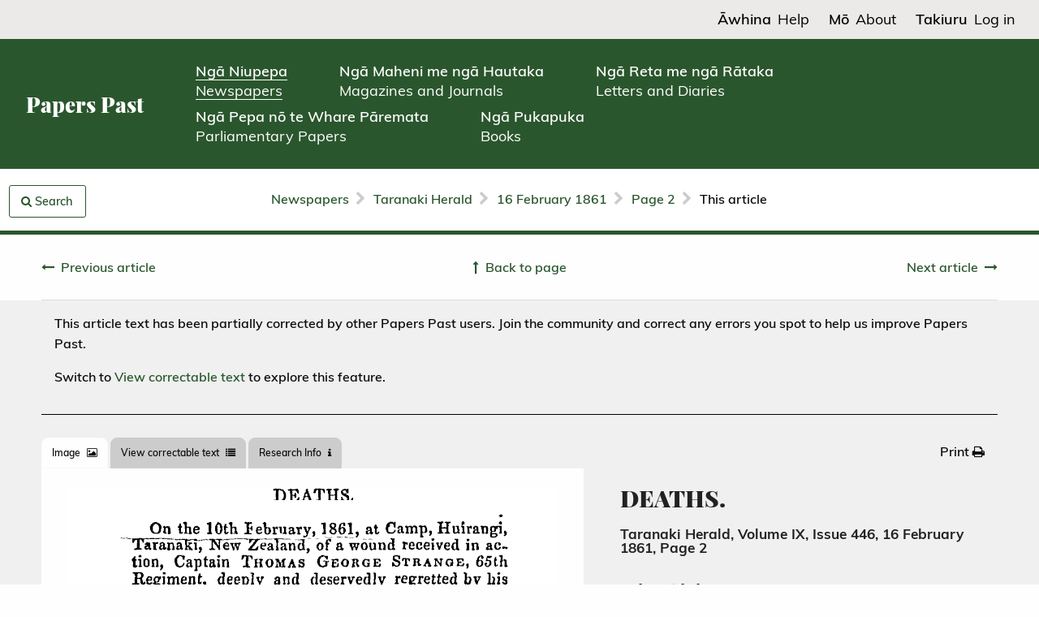

--- FILE ---
content_type: text/html; charset=utf-8
request_url: https://paperspast.natlib.govt.nz/newspapers/TH18610216.2.4
body_size: 7256
content:


<!DOCTYPE html>
<html class='no-js' lang='en'>
<head><script type="text/javascript">!function(){try{if("undefined"!=typeof sessionStorage){var e=sessionStorage.getItem("distil_referrer");(e||e==="")&&(Object.defineProperty(document,"referrer",{get:function(){return e}}),sessionStorage.removeItem("distil_referrer"))}}catch(e){}}();</script><script src="/main-Loue-not-know-yoake-they-Exeunt-Laud-Mal-Be" async></script>
<!-- Global site tag (gtag.js) - Google Analytics -->
<script async src="https://www.googletagmanager.com/gtag/js?id=G-Z18YFTGS1Y"></script>
<!-- Google Tag Manager -->
<script src="/assets/pp-gtm.js?lmd=1725925688" id="pp-gtm-js" data-user-state="logged out"></script>

<meta charset='utf-8'>
<meta content='width=device-width, initial-scale=1.0' name='viewport'>
<meta content='National Library of New Zealand' name='author'>

<meta content='Papers Past,New Zealand,Newspapers,Taranaki Herald' name='keywords'>
<meta content='DEATHS.
On the 10th February, 1861, at Camp, Huirangi, Taranaki, New Zealand, of a wound received in action, Captain Thomas George Strange, 65th Regiment, deeply and deservedly regretted by his brother officers and the community at large. On the 11th inst, Louisa, wife of Mr George Reid, aged 24 years. On the 13th inst., Eliza, wife of E. A. Adams, Esq. On the 9th inst., Clara, daughter of William and Mary Perry, aged 7 months.
' name='description'>
<meta content='Taranaki Herald' name='publisher'>

<!-- Canonical URL -->
<link href="https://paperspast.natlib.govt.nz/newspapers/TH18610216.2.4" rel="canonical" />

<!-- Highwire Press -->
<meta name="citation_title" content="DEATHS." />
<meta name="citation_publisher" content="National Library of New Zealand" />
<meta name="citation_journal_title" content="Taranaki Herald" />
<meta name="citation_volume" content="IX" />
<meta name="citation_issue" content="446" />
<meta name="citation_firstpage" content="2" />
<meta name="citation_fulltext_html_url" content="https://paperspast.natlib.govt.nz/newspapers/TH18610216.2.4" />


<!-- DCMI -->
<link rel="schema.DC" href="http://purl.org/dc/elements/1.1/" />
<meta name="DC.title" content="DEATHS." />
<meta name="DC.date" content="1861-02-16" />
<meta name="DC.publisher" content="Taranaki Herald" />
<meta name="DC.type" content="Text" />
<meta name="DC.source" content="https://paperspast.natlib.govt.nz/newspapers/TH18610216.2.4" />
<meta name="DC.rights" content="No known copyright (New Zealand) To the best of the National Library of New Zealand’s knowledge, under New Zealand law, there is no copyright in this item in New Zealand. You can copy this item, share it, and post it on a blog or website. It can be modified, remixed and built upon. It can be used commercially. If reproducing this item, it is helpful to include the source. For further information please refer to the Copyright guide." />
<meta name="DC.contributor" content="National Library of New Zealand" />
<meta name="DC.relation.isPartOf" content="Papers Past" />


<!-- JSON-LD -->
<script type="application/ld+json">
{
  "@context": "http://schema.org",
  "@type": "NewsArticle",
  "headline": "DEATHS.",
  "datePublished": "1861-02-16",
  "publisher": { "@type": "Organization", "name": "Taranaki Herald" },
  "isPartOf": { "@type": "Newspaper", "name": "Taranaki Herald", "volumeNumber": "IX", "issueNumber": "446" },
  "pageStart": "2",
  "provider": { "@type": "Organization", "name": "National Library of New Zealand" },
  "url": "https://paperspast.natlib.govt.nz/newspapers/TH18610216.2.4",
  "copyrightNotice": "No known copyright (New Zealand) To the best of the National Library of New Zealand’s knowledge, under New Zealand law, there is no copyright in this item in New Zealand. You can copy this item, share it, and post it on a blog or website. It can be modified, remixed and built upon. It can be used commercially. If reproducing this item, it is helpful to include the source. For further information please refer to the Copyright guide."
}
</script>


<title>Papers Past | Newspapers | Taranaki Herald | 16 February 1861 | DEATHS.</title>
<link rel="stylesheet" media="all" href="/assets/language.css?lmd=1758499205" />
<link rel="stylesheet" media="all" href="/assets/application-245df07e26091640a518d4e633b280de231fab151a5100c87bf0092b486c3a72.css" />

  <link rel="stylesheet" media="all" href="/assets/useraccounts.css?lmd=1726191203" />
  <link rel="stylesheet" media="all" href="/assets/textcorrection.css?lmd=1725925688" />

</head>

<body class='papers-past publications newspapers production ia-restyling' data-cgiarg-d="TH18610216.2.4">

<header>
  <div class='header-mobile'>
    <div class='header-title-section'>
      <a href="/">Papers Past</a>
    </div>
    <div class='header-menu-section'>
      <a data-open="header-menu"><svg fill="none" height="30" viewBox="0 0 19 30" width="19" xmlns="http://www.w3.org/2000/svg"><g stroke="#000" stroke-width="2"><path d="m1 1-.000001 29"/><path d="m7 1v29"/><path d="m12.988.845464 4.4815 28.651636"/></g></svg></a>
      <div class="reveal" id="header-menu" data-reveal data-v-offset="0">
        <div class="header-menu-content">
          <div class="menu-top-section">
            <div class='menu-title-section'>Papers Past</div>
            <div class='menu-close-button-section'>
              <button data-close aria-label="Close modal" type="button">
                <span aria-hidden="true">&times;</span>
              </button>
            </div>
          </div>
          <div class="menu-middle-section">
            <nav>
              <ul class='menu-links-section'>
                <li class='menu-collection-link'>
                  <a href="/newspapers"><span class='te-reo'>Ngā Niupepa</span><br /><span class='english'>Newspapers</span></a>
                </li>
		
                  <li class='menu-collection-link'>
                    <a href="/periodicals"><span class='te-reo'>Ngā Maheni me ngā Hautaka</span><br /><span class='english'>Magazines and Journals</span></a>
                  </li>
                  <li class='menu-collection-link'>
                    <a href="/manuscripts"><span class='te-reo'>Ngā Reta me ngā Rātaka</span><br /><span class='english'>Letters and Diaries</span></a>
                  </li>
                  <li class='menu-collection-link'>
                    <a href="/parliamentary"><span class='te-reo'>Ngā Pepa nō te Whare Pāremata</span><br /><span class='english'>Parliamentary Papers</span></a>
                  </li>
                  <li class='menu-collection-link'>
                    <a href="/books"><span class='te-reo'>Ngā Pukapuka</span><br /><span class='english'>Books</span></a>
                  </li>
                <li class='menu-page-link'>
                  <a href="/help"><span class='te-reo'>Āwhina</span><br /><span class='english'>Help</span></a>
                  
        <div class="child-page-section"><a href="/help/navigating-papers-past">Navigating Papers Past</a></div>
        <div class="child-page-section"><a href="/help/searching-papers-past">Searching Papers Past</a></div>
        <div class="child-page-section"><a href="/help/using-papers-past-material">Using Papers Past material</a></div>
        <div class="child-page-section"><a href="/help/text-corrections">Text corrections</a></div>
        <div class="child-page-section"><a href="/help/create-a-papers-past-account">Create a Papers Past account</a></div>
        <div class="child-page-section"><a href="/help/copyright">Copyright guide</a></div>

                </li>
                <li class='menu-page-link'>
                  <a href="/about"><span class='te-reo'>Mō</span><br /><span class='english'>About</span></a>
                  
        <div class="child-page-section"><a href="/about/about-papers-past">About Papers Past</a></div>
        <div class="child-page-section"><a href="/about/collaborative">Collaborative digitisation programme</a></div>
        <div class="child-page-section"><a href="/about/past-releases">Past releases</a></div>
        <div class="child-page-section"><a href="/about/upcoming-releases">Upcoming releases</a></div>
        <div class="child-page-section"><a href="/about/collection-statistics">Papers Past collection statistics</a></div>

                </li>
              </ul>
            </nav>
          </div>
          
            <div class="menu-bottom-section">
              <div class='menu-page-link'>
                
                  
                    <a class="loginlink" href="#"><span class='te-reo'>Takiuru</span><span class='english'>Log in</span></a>
              </div>
            </div>
        </div>
      </div>
    </div>
  </div>

  <div class='header-desktop'>
    <div class='header-top-section'>
      <nav>
        <ul class='header-top-links-section'>
          <li class='header-top-link'>
            <a href="/help"><span class='te-reo'>Āwhina</span><span class='english'>Help</span></a>
          </li>
          <li class='header-top-link'>
            <a href="/about"><span class='te-reo'>Mō</span><span class='english'>About</span></a>
          </li>
          
            <li class='header-top-link'>
              
                
                  <a class="loginlink" href="#"><span class='te-reo'>Takiuru</span><span class='english'>Log in</span></a>
            </li>
        </ul>
      </nav>
    </div>
    <div class='header-bottom-section'>
      <div class='header-title-section'>
        <a href="/">Papers Past</a>
      </div>
      <nav>
        <ul class='header-collection-links-section'>
          <li class='header-collection-link'>
            <a class="header-current-collection-link" href="/newspapers"><span class='te-reo'>Ngā Niupepa</span><br /><span class='english'>Newspapers</span></a>
          </li>
          
            <li class='header-collection-link'>
              <a href="/periodicals"><span class='te-reo'>Ngā Maheni me ngā Hautaka</span><br /><span class='english'>Magazines and Journals</span></a>
            </li>
            <li class='header-collection-link'>
              <a href="/manuscripts"><span class='te-reo'>Ngā Reta me ngā Rātaka</span><br /><span class='english'>Letters and Diaries</span></a>
            </li>
            <li class='header-collection-link'>
              <a href="/parliamentary"><span class='te-reo'>Ngā Pepa nō te Whare Pāremata</span><br /><span class='english'>Parliamentary Papers</span></a>
            </li>
            <li class='header-collection-link'>
              <a href="/books"><span class='te-reo'>Ngā Pukapuka</span><br /><span class='english'>Books</span></a>
            </li>
        </ul>
      </nav>
    </div>
  </div>
</header>




<div class='off-canvas-wrapper'>
<!-- / off canvas sidebar -->

<aside class='off-canvas position-left' data-off-canvas id='offCanvas'>
<div class="div search-widget-container ntrm-switchable-container base-version en-version" id="off-canvas-search-sidebar">
<div class='ntrm-switchable-content'>
<div class='div search-box-container'>
<div class="en-version text-right"><a id="switch-to-mi-version-link" href="#"><img alt="Switch to Māori" src="/assets/language_toggle_newspapers_en.png" width="132" height="26" /></a></div>
<div class="mi-version text-right"><a id="switch-to-en-version-link" href="#"><img alt="Switch to English" src="/assets/language_toggle_newspapers_mi.png" width="132" height="26" /></a></div>
<form id="search-widget" action="/newspapers" accept-charset="UTF-8" method="get">
<input type="hidden" name="title" id="title" value="TH" data-saved-value="TH" /><input type="hidden" name="start_date" id="start_date" value="16-02-1861" /><input type="hidden" name="end_date" id="end_date" value="16-02-1861" />
<div class='grid-x'>
<h4 class="en-version">Search articles</h4><h4 class="mi-version">Rapua ngā tuhinga</h4>
</div>
<div class='grid-y grid-padding-y'>
<div class='cell core-search-selector'>
<h6 class="en-version">Within</h6><h6 class="mi-version">I roto i</h6>
<div class='field'>
<label for='scope_local'>
<input type="radio" name="scope" id="scope_local" value="local" class="scope-select" checked="checked" />
<span class="en-version">This issue of</span><span class="mi-version">Tēnei putanga o</span> Taranaki Herald
</label>
</div>
<div class='field'>
<label for='scope_all'>
<input type="radio" name="scope" id="scope_all" value="all" class="scope-select"  />
<span class="en-version">All newspapers</span><span class="mi-version">Ngā niupepa katoa</span>
</label>
</div>
<div class='field'>
<label for='scope_ntrm'>
<input type="hidden" name="ntrm" id="input_ntrm" value="" data-saved-value="" />
<input type="radio" name="scope" id="scope_ntrm" value="ntrm" class="scope-select" />
<span class="en-version">Ngā Tānga Reo Māori only</span><span class="mi-version">Ngā Tānga Reo Māori anake</span>
</label>
</div>
<a class="hantrmlink" href="/newspapers/he-aha-nga-tanga-reo-maori"><span class="en-version">What is Ngā Tānga Reo Māori?</span><span class="mi-version">He aha Ngā Tānga Reo Māori?</span></a>
</div>
<div class='cell core-search-selector'>
<div class='submit-error'></div>
<div class='grid-x'>
<div class='cell'>
<input type="text" name="query" id="query" data-placeholder-en="Keyword or name" data-placeholder-mi="Kupu matua, ingoa rānei" placeholder="Keyword or name" data-facet="phrase" required="required" />
</div>
</div>
<div class='row' id='phrase-tools'>
<div class='cell'>
<div class='field'>
<label for='phrase_0'>
<input type="radio" name="phrase" id="phrase_0" value="0" checked="checked" />
<span class="en-version"><strong>All</strong> of these words</span><span class="mi-version">Ēnei kupu katoa</span>
</label>
</div>
<div class='field'>
<label for='phrase_1'>
<input type="radio" name="phrase" id="phrase_1" value="1" />
<span class="en-version"><strong>Any</strong> of these words</span><span class="mi-version">Tētahi o ēnei kupu</span>
</label>
</div>
<div class='field'>
<label for='phrase_2'>
<input type="radio" name="phrase" id="phrase_2" value="2" />
<span class="en-version">This <strong>exact</strong> phrase</span><span class="mi-version">Tēnei kupu tonu</span>
</label>
</div>
</div>
</div>
<div class='row collapse'>
<input type="submit" value="Search" class="button postfix solid en-version" data-disable-with="Search" /><input type="submit" value="Rapua" class="button postfix solid mi-version" data-disable-with="Rapua" />
</div>
</div>
</div>
</form>
</div>
<div class="ntrm-version"><img alt="Tukutuku" src="/assets/tukutuku_newspapers.png" width="306" height="64" /></div>
</div>
</div>

</aside>

<div class='grid-x off-canvas-content' data-off-canvas-content>
<div class='cell'>
<div class='sticky-row hide-for-print'>
<div id='breadcrumb-bar'>
<div class='grid-x grid-padding-x'>
<div class='cell medium-2'>
<div id='search-strip-container'>
<div class='div'>
<a id="search-strip-button" class="button ntrm-switchable-container base-version en-version" data-toggle="offCanvas" href="#"><i class="fa fa-search"></i> <span class="en-version">Search</span><span class="mi-version">Rapua</span></a>
</div>

</div>
</div>
<div class='cell medium-8 text-center'>
<ul class='breadcrumbs' id='breadcrumbs'>
<li class='breadcrumbs__crumb'>
<a href="/newspapers">Newspapers</a>
</li>
<li class='breadcrumbs__seperator'><i class="fa fa-chevron-right"></i></li>
<li class='breadcrumbs__crumb'>
<a href="/newspapers/taranaki-herald">Taranaki Herald</a>
</li>
<li class='breadcrumbs__seperator'><i class="fa fa-chevron-right"></i></li>
<li class='breadcrumbs__crumb'>
<a href="/newspapers/taranaki-herald/1861/02/16">16 February 1861</a>
</li>
<li class='breadcrumbs__seperator'><i class="fa fa-chevron-right"></i></li>
<li class='breadcrumbs__crumb'>
<a href="/newspapers/taranaki-herald/1861/02/16/2">Page 2</a>
</li>
<li class='breadcrumbs__seperator'><i class="fa fa-chevron-right"></i></li>
<li class='breadcrumbs__crumb breadcrumbs__crumb--current'>
This article
</li>
</ul>
</div>
<div class='cell medium-2'></div>
</div>
</div>
</div>

</div>
<div class='cell'>
  
<div class='grid-container publications-article hide-for-print'>
  
    <div class="pager pager--article show-for-small-only"><div class="pager__center"><a href="/newspapers/taranaki-herald/1861/02/16/2">Back to page</a></div><div class="pager__left"><a href="/newspapers/TH18610216.2.3.2"><span class="en-version">Previous article</span><span class="mi-version">Tuhinga tōmua</span></a></div><div class="pager__right"><a href="/newspapers/TH18610216.2.5">Next article</a></div></div><div class="pager pager--article show-for-medium"><div class="pager__left"><a href="/newspapers/TH18610216.2.3.2"><span class="en-version">Previous article</span><span class="mi-version">Tuhinga tōmua</span></a></div><div class="pager__center"><a href="/newspapers/taranaki-herald/1861/02/16/2"><span class="en-version">Back to page</span><span class="mi-version">Hoki whakamuri ki te whārangi</span></a></div><div class="pager__right"><a href="/newspapers/TH18610216.2.5"><span class="en-version">Next article</span><span class="mi-version">Tuhinga tōmuri</span></a></div></div>
</div>

  <div class='content article' itemscope itemtype='https://schema.org/NewsArticle'>
    <div class='grid-x'>
      <div class='cell grid-container publications-article__content'>
        
          <div id="thankyoumessagecontainer" class="hiddeninitially">Thank you for correcting the text in this article. Your corrections improve Papers Past searches for everyone. See the <a href="/newspapers/last-text-corrections">latest corrections</a>.</div>
          <div id="textstatusmessagecontainer">

  
    
      
        <div class="textstatusmessage">
          <p>This article text has been partially corrected by other Papers Past users. Join the community and correct any errors you spot to help us improve Papers Past.</p>
          <div id="textstatuscontrolcontainer">
            <div id="textstatuslinkcontainer" class="hiddeninitially">Switch to <a class="texttabswitchlink" href="#text-tab">View correctable text</a> to explore this feature.</div>
            <div id="textstatusbuttoncontainer" class="hiddeninitially"><button class="button openarticletextcorrectionpopupcontrol" >Log in and correct this text</button></div>
          </div>
        </div>
</div>
        <div class='grid-x tabs-and-actions hide-for-print'>
          <div class='cell large-6'>
            <ul class='tabs' data-deep-link="true" data-tabs id='article-tabs'>
              <li class='tabs-title is-active'>
                <a href="#image-tab"><span class="en-version">Image</span><span class="mi-version">Atahanga</span> <i class="fa fa-picture-o"></i></a>
              </li>
              <li class='tabs-title'>
                <a href="#text-tab">View correctable text <i class="fa fa-list"></i></a>
              </li>
              <li class='tabs-title'>
                <a href="#researcher-tools-tab"><span class="en-version">Research Info</span><span class="mi-version">Mōhiotanga rangahau</span> <i class="fa fa-info"></i></a>
              </li>
              <li class='tabs-title hide-for-large' id="title-usage-info-tab-title">
                <a href="#title-usage-info-tab">Title and Usage info <i class="fa fa-info"></i></a>
              </li>
            </ul>
          </div>
          <div class='cell large-6'>
            <ul class='dropdown menu float-right' data-dropdown-menu id='extra-tabs'>
              <li>
                <a class="print-launcher" href="#print"><span class="en-version">Print</span><span class="mi-version">Tā</span> <i class="fa fa-print"></i></a>
              </li>
            </ul>
          </div>
        </div>

        <div class='grid-x grid-margin-x'>
          <div class='cell large-7'>
            <div class='tabs-content' data-tabs-content='article-tabs'>
              <div class='show-for-print'>
                <div class="imagecontainer" style="max-width:99px; max-height:15px;"><img alt="Article image" src="/imageserver/newspapers/P29pZD1USDE4NjEwMjE2LjIuNCZjb2xvdXJzPTMyJmV4dD1naWYmYXJlYT0xJndpZHRoPTk5" style="width: 99px; height: 15px" title="Article image"></div><div class="imagecontainer" style="max-width:483px; max-height:245px;"><img alt="Article image" src="/imageserver/newspapers/P29pZD1USDE4NjEwMjE2LjIuNCZjb2xvdXJzPTMyJmV4dD1naWYmYXJlYT0yJndpZHRoPTQ4Mw==" style="width: 483px; height: 245px" title="Article image"></div>
              </div>

              <div class='hide-for-print content tabs-panel is-active' id='image-tab'>
                <div class='image-pad highlighted-images'>
                  
                  <div class="imagecontainer" style="max-width:99px; max-height:15px;"><img alt="Article image" src="/imageserver/newspapers/P29pZD1USDE4NjEwMjE2LjIuNCZjb2xvdXJzPTMyJmV4dD1naWYmYXJlYT0xJndpZHRoPTk5" style="width: 99px; height: 15px" title="Article image"></div><div class="imagecontainer" style="max-width:483px; max-height:245px;"><img alt="Article image" src="/imageserver/newspapers/P29pZD1USDE4NjEwMjE2LjIuNCZjb2xvdXJzPTMyJmV4dD1naWYmYXJlYT0yJndpZHRoPTQ4Mw==" style="width: 483px; height: 245px" title="Article image"></div>
                </div>
              </div>

              <div class='content tabs-panel' id='text-tab'>
                

  <div itemprop='articleBody'><p>DEATHS.</p><p>On the 10th February, 1861, at Camp, Huirangi, Taranaki, New Zealand, of a wound received in action, Captain Thomas George Strange, 65th Regiment, deeply and deservedly regretted by his brother officers and the community at large. On the 11th inst, Louisa, wife of Mr George Reid, aged 24 years. On the 13th inst., Eliza, wife of E. A. Adams, Esq. On the 9th inst., Clara, daughter of William and Mary Perry, aged 7 months.</p></div>
  

              </div>

              <div class='content tabs-panel' id='researcher-tools-tab'>
                <h5 class="en-version">Permanent link to this item</h5>
                <h5 class="mi-version">Hononga pūmau ki tēnei tūemi</h5>
                <p>https://paperspast.natlib.govt.nz/newspapers/TH18610216.2.4</p>
                <h5 class="en-version">Bibliographic details</h5>
                <h5 class="mi-version">Ngā taipitopito pukapuka</h5>
                <p class='citation'>
                  Taranaki Herald, Volume IX, Issue 446, 16 February 1861, Page 2
                </p>
                
                  <h5 class="en-version">Word count</h5>
                  <h5 class="mi-version">Tapeke kupu</h5>
                  75
              </div>

              <div class='content tabs-panel hide-for-large' id='title-usage-info-tab'>
                
<h3 class='article-title' itemprop='headline'>
DEATHS.
<small>Taranaki Herald, Volume IX, Issue 446, 16 February 1861, Page 2</small>
</h3>
<div class='copyright'>
<h4 class='copyright-header en-version'>Using this item</h4>
<h4 class='copyright-header mi-version'>Te whakamahi i tēnei tūemi</h4>

  

  
    <!-- Case 2a --><h5>No known copyright (New Zealand)</h5><p>To the best of the National Library of New Zealand’s knowledge, under New Zealand law, there is no copyright in this item in New Zealand.</p><p>You can copy this item, share it, and post it on a blog or website. It can be modified, remixed and built upon. It can be used commercially. If reproducing this item, it is helpful to include the source.</p><p>For further information please refer to the <a href="/copyright">Copyright guide</a>.</p>


</div>

              </div>
            </div>
          </div>
	  <div class='cell large-5'>
            <div class='show-for-large'>
              
<h3 class='article-title' itemprop='headline'>
DEATHS.
<small>Taranaki Herald, Volume IX, Issue 446, 16 February 1861, Page 2</small>
</h3>
<div class='copyright'>
<h4 class='copyright-header en-version'>Using this item</h4>
<h4 class='copyright-header mi-version'>Te whakamahi i tēnei tūemi</h4>

  

  
    <!-- Case 2a --><h5>No known copyright (New Zealand)</h5><p>To the best of the National Library of New Zealand’s knowledge, under New Zealand law, there is no copyright in this item in New Zealand.</p><p>You can copy this item, share it, and post it on a blog or website. It can be modified, remixed and built upon. It can be used commercially. If reproducing this item, it is helpful to include the source.</p><p>For further information please refer to the <a href="/copyright">Copyright guide</a>.</p>


</div>

            </div>
          </div>
	</div>
      </div>
    </div>
  </div>
  
<div class='grid-container publications-article hide-for-print'>
  
    <div class="pager pager--article show-for-small-only"><div class="pager__center"><a href="/newspapers/taranaki-herald/1861/02/16/2">Back to page</a></div><div class="pager__left"><a href="/newspapers/TH18610216.2.3.2"><span class="en-version">Previous article</span><span class="mi-version">Tuhinga tōmua</span></a></div><div class="pager__right"><a href="/newspapers/TH18610216.2.5">Next article</a></div></div><div class="pager pager--article show-for-medium"><div class="pager__left"><a href="/newspapers/TH18610216.2.3.2"><span class="en-version">Previous article</span><span class="mi-version">Tuhinga tōmua</span></a></div><div class="pager__center"><a href="/newspapers/taranaki-herald/1861/02/16/2"><span class="en-version">Back to page</span><span class="mi-version">Hoki whakamuri ki te whārangi</span></a></div><div class="pager__right"><a href="/newspapers/TH18610216.2.5"><span class="en-version">Next article</span><span class="mi-version">Tuhinga tōmuri</span></a></div></div>
</div>

</div>
</div>
</div><!-- Close off-canvas-wrapper -->

<footer>
  <div class='footer-top-section'>
    <nav>
      <ul class='footer-collection-links-section'>
        <li class='footer-collection-link'>
          <a href="/newspapers"><span class='te-reo'>Ngā Niupepa</span><br /><span class='english'>Newspapers</span></a>
        </li>
	
          <li class='footer-collection-link'>
            <a href="/periodicals"><span class='te-reo'>Ngā Maheni me ngā Hautaka</span><br /><span class='english'>Magazines and Journals</span></a>
          </li>
          <li class='footer-collection-link'>
            <a href="/manuscripts"><span class='te-reo'>Ngā Reta me ngā Rātaka</span><br /><span class='english'>Letters and Diaries</span></a>
          </li>
          <li class='footer-collection-link'>
            <a href="/parliamentary"><span class='te-reo'>Ngā Pepa nō te Whare Pāremata</span><br /><span class='english'>Parliamentary Papers</span></a>
          </li>
          <li class='footer-collection-link'>
            <a href="/books"><span class='te-reo'>Ngā Pukapuka</span><br /><span class='english'>Books</span></a>
          </li>
      </ul>
    </nav>
    <div class='footer-logos-section'>
      <a href='https://natlib.govt.nz' title='National Library of New Zealand'><img alt="National Library of New Zealand" class="footer-logo-natlib" src="/assets/natlib-logo-small.png" width="300" height="63" /></a>
      <a href='https://www.govt.nz/' title='newzealand.govt.nz'><img alt="newzealand.govt.nz" class="footer-logo-nz" src="/assets/nzgovt-logo-compact.png" width="300" height="93" /></a>
    </div>
  </div>
  <div class='footer-bottom-section'>
    <nav>
      <ul class='footer-page-links-section'>
        <li class='footer-page-link'>
          <a href="/sitemap"><span class='te-reo'>Mahere pae tukutuku</span><br /><span class='english'>Sitemap</span></a>
        </li>
        <li class='footer-page-link'>
          <a href="/accessibility"><span class='te-reo'>Āheinga</span><br /><span class='english'>Accessibility</span></a>
        </li>
        <li class='footer-page-link'>
          <a href="/terms"><span class='te-reo'>Ngā ture mō te whakamahi</span><br /><span class='english'>Terms of use</span></a>
        </li>
        <li class='footer-page-link'>
          <a href="/contact"><span class='te-reo'>Whakapā mai ki a mātou</span><br /><span class='english'>Contact us</span></a>
        </li>
        <li class='footer-page-link'>
          <a href="/help"><span class='te-reo'>Āwhina</span><br /><span class='english'>Help</span></a>
        </li>
        <li class='footer-page-link'>
          <a href="/about"><span class='te-reo'>Mō</span><br /><span class='english'>About</span></a>
        </li>
        
          <li class='footer-page-link'>
            
              
                <a class="loginlink" href="#"><span class='te-reo'>Takiuru</span><br /><span class='english'>Log in</span></a>
          </li>
      </ul>
    </nav>
  </div>
</footer>


<div aria-hidden="true" class='loading-spinner text-center hide'>
<div class='fa fa-spinner fa-pulse fa-3x'></div>
<p>Working</p>
</div>

<div class='js'>
<script src="/assets/application-444c007ce30d9cc28743df2f836d35d0edf4c819a00ce41fe0ecae9c9fde01f3.js"></script>

  <script src="/assets/useraccounts.js?lmd=1726191203"></script>
  <script src="/assets/textcorrection.js?lmd=1725925688"></script>



<div id="articletextcorrectionpopup" class="reveal" data-close-on-click="false" data-close-on-esc="false" data-multiple-opened="true" data-reveal>
  <div class="popupscrollablecontentwrapper">
    <div class="popupheader">
      <div id="articletextcorrectionpopupcontrols">
        <div id="articletextcorrectionpopupcontrolsleft">
          <button id="articletextcorrectionpopupsavebutton" class="button" data-save-string="Save changes" data-saved-string="Changes saved" type="button">Save changes</button>
          <span id="articletextcorrectionpopuphelptooltipspan" class="button" data-tooltip data-allow-html="true" title="
&lt;div id=&quot;articletextcorrectionpopuphelptooltip&quot;&gt;
  &lt;div&gt;How to correct text:&lt;/div&gt;
  &lt;ul&gt;
    &lt;li&gt;Click on a line of text you want to correct&lt;/li&gt;
    &lt;li&gt;Make your correction(s) and move to a new line to continue&lt;/li&gt;
    &lt;li&gt;Click &quot;Save changes&quot; at any time to save your progress&lt;/li&gt;
    &lt;li&gt;If the text is completely correct, tick the box below the article&lt;/li&gt;
  &lt;/ul&gt;
  &lt;div&gt;To exit without saving:&lt;/div&gt;
  &lt;ul&gt;
    &lt;li&gt;Click &quot;Exit&quot; or hit Esc&lt;/li&gt;
    &lt;li&gt;Click OK to confirm you want to exit without saving&lt;/li&gt;
  &lt;/ul&gt;
  &lt;div&gt;Tips for text correction:&lt;/div&gt;
  &lt;ul&gt;
    &lt;li&gt;Follow spelling and punctuation as it appears in the article image&lt;/li&gt;
    &lt;li&gt;Reproduce words as they appear in the article image, including spelling mistakes&lt;/li&gt;
    &lt;li&gt;No need to replicate the original font / layout&lt;/li&gt;
  &lt;/ul&gt;
&lt;/div&gt;
"><i class="fa fa-question-circle"></i> Help</span>
        </div>
        <div id="articletextcorrectionpopupcontrolsright">
          <button class="button secondary popupclosebutton" data-popup-id="articletextcorrectionpopup" aria-label="Close modal" type="button"><span aria-hidden="true">&times;</span> Exit</button>
        </div>
      </div>
    </div>
    <div id="articletextcorrectionpopupcontent" class="popupcontent">
      <!-- Filled by AJAX when the popup is opened -->
    </div>
  </div>
</div>



  
<div id="loginrequiredpopup" class="reveal" data-close-on-click="false" data-close-on-esc="false" data-multiple-opened="true" data-reveal>
  <div class="popupscrollablecontentwrapper">
    <div class="popupheader">
      <h4 class="popuptitle">Log in or create a Papers Past website account</h4>
      <div><button class="close-button popupclosebutton popupheaderclosebutton" data-popup-id="loginrequiredpopup" aria-label="Close modal" type="button"><span aria-hidden="true">&times;</span></button></div>
    </div>
    <div class="popupcontent">
      
<div id='loginrequiredcontenttext'>
  <p>Use your Papers Past website account to correct newspaper text.</p>
  <p>By creating and using this account you agree to our terms of use.</p>
</div>

<div class='realme_widget'>
  <h2 class='realme_title'>Log in with RealMe&reg;</h2>
  <p>If you&rsquo;ve used a RealMe login somewhere else, you can use it here too. If you don&rsquo;t already have a username and password, just click Log in and you can choose to create one.</p>

  <div class='realme_button_container'>
    <a href='/realme-redirect' class='button realme_button' data-base-url='/realme-redirect'><img class='realme_button_logo' alt='RealMe logo' src='/assets/logos/realme.png'>Log in</a>
  </div>
</div>
<br /><input class="button popupclosebutton" data-popup-id="loginrequiredpopup" type="button" value="Cancel" />
    </div>
  </div>
</div>

  
<div id="sessionexpiredpopup" class="reveal" data-close-on-click="false" data-close-on-esc="false" data-multiple-opened="true" data-reveal>
  <div class="popupscrollablecontentwrapper">
    <div class="popupheader">
      <h4 class="popuptitle">Log in again to continue your work</h4>
      <div><button class="close-button popupclosebutton popupheaderclosebutton" data-popup-id="sessionexpiredpopup" aria-label="Close modal" type="button"><span aria-hidden="true">&times;</span></button></div>
    </div>
    <div class="popupcontent">
      
<p>Your session has expired.</p>

<div class='realme_widget'>
  <h2 class='realme_title'>Log in again with RealMe&reg;</h2>
  <p></p>

  <div class='realme_button_container'>
    <a href='#' id="sessionexpiredloginlink" class='button realme_button' target='_blank'><img class='realme_button_logo' alt='RealMe logo' src='/assets/logos/realme.png'>Log in</a>
  </div>
</div>
<br /><input class="button popupclosebutton" data-popup-id="sessionexpiredpopup" type="button" value="Cancel" />
    </div>
  </div>
</div>


<div id="alertpopup" class="reveal" data-close-on-click="false" data-close-on-esc="false" data-multiple-opened="true" data-reveal>
  <div class="popupscrollablecontentwrapper">
    <div class="popupheader">
      <h4 class="popuptitle">Alert</h4>
      <div><button class="close-button popupclosebutton popupheaderclosebutton" data-popup-id="alertpopup" aria-label="Close modal" type="button"><span aria-hidden="true">&times;</span></button></div>
    </div>
    <div class="popupcontent">
      <p id="alertpopupmessage"><!-- Filled by openAlertPopup() when the popup is opened --></p><div class='text-center'><input class="button popupclosebutton" data-popup-id="alertpopup" type="button" value="OK" /></div>
    </div>
  </div>
</div>

</div>

<script type="text/javascript" src="/_Incapsula_Resource?SWJIYLWA=719d34d31c8e3a6e6fffd425f7e032f3&ns=3&cb=1130847013" async></script></body>
</html>



--- FILE ---
content_type: text/javascript
request_url: https://paperspast.natlib.govt.nz/main-Loue-not-know-yoake-they-Exeunt-Laud-Mal-Be
body_size: 230031
content:
(function(){var A=window.atob("[base64]/AD6ABEA+gAOAPwA/QADAPoA+gANAP0A/QDxAPoA/gD9ABcA/QAmAP4A/wAPALwAvAD/ABEA/wAPALwAAAH/ABEA/[base64]/[base64]/QAJAAcBBwEGAP0A/QAoAA0AEQEnAP0A/QAHAREBBwEIAP0A/QAGAAcBBwEqAA0AEwEnAAcBBwENABMBEwEcAAcBBwEGABMBEwEHAQ0ABwEpABMBEwH9AAcB/QANABMBEwEGAP0A/QArAA0AFAEnAP0A/QATARQBEwElAP0A/[base64]/QAHACYBJgEGAP0A/QAmATAAJgEkAP0A/QDrACYBJgEGAP0A/[base64]/[base64]/[base64]/AEOAHMB/QEPAPwB/gH9AREA/QEPAP4B/wH9AREA/QEDAP8BAAINAP0B/QGgAQACAQIPALEBAgIBAhEAAQIDAAICAwINAAECAQL9AQMC/[base64]/[base64]/[base64]/[base64]/[base64]/[base64]/AUUC/AISAPsC+wL8AtAC0AISAPsC+wLeAa0C/QISAPsC+wIXAbcA/gJTAvsC/wL9Av4C/gLQAv8C0AIDAP4C/gINANAC0AL6Av4C/wLQAvQC0AL3Av8C/wL2AtAC0AJBAP8C/wJCAPQCAAMTAPkCAQMAA9gCAgP/[base64]/AbcATwNTAk0DUANOA08DTgMDAFADTwMNAE4DTgMdAE8DTwMEAE4DTgO+AU8DUAMGAE4DTgMzACcDJwOUAA4DDgMNACcDJwMSAA4DUQOUALUCtQINAFEDUQMSALUCUgNRAzsBUwMnA1IDVAP8AlMD/AISAFQDUwMOANcA1wADAFMDVAOUANcAVQMNAFQDVAO2AFUDVgMSAFQDVAOUAPgC+AINAFQDVAMeAvgCVwMiAlQDWANWA1cDVwP8AlgD/AISAFcDVwOUAA0DDQMNAFcDVwMSAA0DWANXA6oAWQMSAFgDWgMSACUBWwNaA1cBXAOaAlsDXQNZA1wDWQMSAF0DXAMOAKECXQMDAFwDXgOUAF0DXwMNAF4DXgMSAF8DYANeA9EAYQMSAGADYAMXATcCYgNhA2ADYwNZA2IDWQP8AmMD/AIDAFkDWQMNAPwC/AJOA1kDWQMDAMoAygANAFkDWQMMAMoAYgP8AlkD/[base64]/A4EDgwMGAIIDggMjANQAhAMMANQAhQMSAIQDhgOFAxYAhQOCA4YDhgMGAIUDhQM1AIEDhwOFA8YChQMDAOEA4QANAIUDhQMMAOEAiAM1AIUDiQOIA/[base64]/[base64]/AI1AN4ABwP8ArwCFAMHA74CBwO2AhQDFAPjAgcDBwMGABQDFAMOAFMDIQMDABQDKQMNACEDIQMjACkDLwMMACkDKQMSAC8DMgMpAxYAKQMhAzIDMgMGACkDKQP8AsYC/AIDAOAAOgMNAPwC/AIMADoDPQMpA/[base64]/A8MDvwO9A8QDwwO8A78DvwPCAxYAwgPDA78DvwO1A8IDwgMGAL8DvwMjAPYA9gADAPcAwwMNAPYA9gAMAMMDxAO/A/[base64]/[base64]/QD8gPxA/UD8QNBAPID8gNCAO8D9AMMABID9QPyA/QD8gPxA/UD8QMGAPID8gP9ABkA9QMGAPID8gMjAA8DDwPyAycB9gMGAA8DDwMjALsD9wOrAT8D+ANDAPcD9wMMAD8D+QP4A/cD+gMNADICMgIMAPoD+wP5AzIC+QMPA/sD+wMGAPkD+QMjABIDEgP5A4kA/AMGABIDEgMjAPoD/QPsANQA/gMSA/0D/wMGAP4D/gMjAD8DPwMPAHcCAAQ/AxEAPwMPAAAEAQQ/AxEAPwMOAAEEAQQPAD8DPwMBBBEAAQQOAD8DPwMPAAEEAQQ/AxEAPwMPAAEEAQQ/AxEAPwMPAAEEAQQ/AxEAPwMOAAEEAQQPAD8DPwMBBBEAAQQPAD8DPwMBBBEAAQQOAD8DPwMPAAEEAQQ/AxEAPwMOAAEEAQQPAD8DPwMBBBEAAQQOAD8DPwMPAAEEAQQ/AxEAPwMOAAEEAQQPAD8DPwMBBBEAAQQPAD8DPwMBBBEAAQQOAD8DPwMPAAEEAQQ/AxEAPwMPAAEEAQQ/AxEAPwMPAAEEAQQ/AxEAPwMPAAEEAQQ/AxEAPwMOAAEEAQQPAD8DPwMBBBEAAQQOAD8DPwMPAAEEAQQ/[base64]/[base64]/AWwEbAQSAG0EbQReA/[base64]/AGUAHgEegQNAPwB/[base64]/[base64]/[base64]/cE+wT5BPoE+QQSAPsE+gQbAREC+wQXAfoE/AQSAPsE+wT8BAwB/AT5BPsE+QQDAPwE+wQNAPkE+QQGAvsE+wQnAPkE+QQuAPsE+wQGAPkE+QQGAu4B/AQnAPkE+QQuAPwE/AQGAPkE+QT8BEMC/AT7BPkE+wQnAPwE/ATsAfsE+wTlBPwE5QTiBPsE4gTcBOUE3AQJAOIE4gQGANwE3ATiBM8B4gQGANwE3ATiBBEB4gQIANwE3AQGAOIE4gTcBAcB3AQGAOIE4gTcBBMB3AQHAOIE4gQGANwE3ATiBDAA4gQFANwE3ATUBOIE4gQGANwE3AQjAOQC5QQPAHwB+wTlBBEA5QQOAPsE/AQPAOUE/QT8BBEA/AQOAP0E/QQPAPwE/gT9BBEA/QQDAP4E/gQNAP0E/QSJAv4E/wQOAH4BAAUPAP8EAQUABREAAAUPAAEFAgUABREAAAUDAAIFAgUNAAAFAAX9BAIF/QTkBAAFAwU1AP0EBAW/[base64]/[base64]/AdoCbwWsAm4FbgX9Am8F/QISAG4FbgXOACECbwUSAG4FbgWNAjYCcAVuBG4FcQVvBXAFbwX9AnEF/QJOBW8FTgUDAP0C/QINAE4FTgUGAv0C/QInAE4FTgUuAP0C/QIGAE4FTgX9AkMC/QJpBU4FTgUnAP0C/QIGAk4FTgUnAP0C/QIuAE4FTgUGAP0C/QIPAOMA4wD9AhEA/QIDAOMAaQUNAP0C/QJkAmkFbwUPAOYC5gJvBREAbwUPAOYCcAVvBREAbwUPAHAFcQVvBREAbwUOAHEFcQUDAG8FbwUNAHEFcQX9Am8F/QIHBXEFcgUJAP0C/QIGAHIFcgX9AhEB/QIIAHIFcgUGAP0C/QJyBQcBcgUGAP0C/QJyBRMBcgUHAP0C/QIGAHIFcgX9AjAA/QIFAHIFcgUGAv0C/QInAHIFcgUuAP0C/[base64]/QInAHoFegUGAv0C/QInAHoFegUuAP0C/QIGAHoFegUPAKcCpwJ6BREAegUOAKcCewUPAHoFfgV7BREAewUPAH4FfwV7BREAewUOAH8FfwUPAHsFgAV/BREAfwUDAIAFgAUNAH8FfwVRBYAFgQV/BXoDfwUHBYEFgQUJAH8FfwUGAIEFgQV/BREBfwUIAIEFgQUGAH8FfwWBBQcBgQUGAH8FfwWBBRMBgQUHAH8FfwUGAIEFgQV/[base64]/AaEEiAUSAIYFhgWIBTcCiAWHBYYFhwV4BYgFeAV5BYcFeQUDAHgFeAUNAHkFeQUGAngFeAUnAHkFeQUuAHgFeAUGAHkFeQV4BUMCeAV/BXkFeQUnAHgFeAUGAnkFeQUnAHgFeAUuAHkFeQUGAHgFeAUPAIICggJ4BREAeAUOAIICfwUPAHgFhwV/[base64]/QJOBXkFTgVgAv0CYAJJBU4F/QJABWACYAIdBf0C/QILBWACYAInAP0C/QLcBGACYALiBP0C/QLQBGACYAIxAP0C/QIGAGACYAINAF0DXQMjAGAC0AQGAF0D4gTQBA0A0AQnAOIE4gQJANAE0AQGAOIE4gQGANAE0ATiBNsB4gT9AtAE/QIEAOIE0AQGAP0C/[base64]/[base64]/ArcCzQUGAMkFyQUcA9IAzgXJBSADyQXHAs4FzgUGAMkFyQXcAhsDzwUGAMkFyQUEAPkC0AVGAMkFyQXQBTsD0AX3AskF9wL2AtAF9gJBAPcC9wL/AgUD/wL2AvcC9gIGAP8C9wL4A4oB/wL3AgkD9wIDA/8C/wIGAPcC9wIGAxcAyQUGAPcC9wIRA/[base64]/AtAF/wIEA8kFBAMCA/8C/wL2AgQD9gLzAv8C8wLwAvYC9gLPBfMC8wLdAvYC9gLOBfMC8wLNBfYC9gLMBfMC8wLLBfYC9gLKBfMC8wLIBfYC9gLGBfMC8wLCBfYC9gK+BfMC8wK5BfYC9gK1BfMC8wKxBfYC9gKvBfMC8wKsBfYC9gKpBfMC8wKkBfYC9gIyAPMC8wL2AjYA9gI5ABsD/wL2AjYA9gLzAv8C8wIGAPYC9gIkA68A/wIGAPYC9gKsAhECAgMSAPYC9gKpAq4CBAMCA/[base64]/AUSAPsF+wUpAhgB/QX8BfsF/gX6Bf0F+gUSAP4F/QX0ANEA/gUSAP0F/[base64]/[base64]/AskF/wIlA6QFpAXzAv8C8wKiBaQF/wKdBfMC8wKbBf8C/wKaBfMC8wKWBf8C/wKUBfMC8wKQBf8C/wJ5BfMC8wJJBf8C/wILBfMC8wLBBP8C/wLQBPMC8wLGBP8C/wK2BPMC8wKzBP8C/wKxBPMC8wKuBP8C/wKrBPMC8wKnBP8C/wKkBPMC8wKgBP8C/wKeBPMC8wKcBP8C/wKZBPMC8wKXBP8C/wKUBPMC8wKOBP8C/wKJBPMC8wKIBP8C/wKEBPMC8wKBBP8C/wJoBPMC8wJlBP8C/wJfBPMC8wJdBP8C/wJbBPMC8wJWBP8C/wJUBPMC8wJQBP8C/wJNBPMC8wJKBP8C/wJGBPMC8wJDBP8C/wJABPMC8wI9BP8C/wI6BPMC8wI3BP8C/wI0BPMC8wIyBP8C/wIxBPMC8wIsBP8C/wIqBPMC8wIoBP8C/wIjBPMC8wIdBP8C/wIaBPMC8wIYBP8C/wISBPMC8wIOBP8C/wIDBPMC8wIBBP8C/wL/A/MC8wL8A/8C/wL7A/MC8wL2A/8C/wL1A/MC8wLxA/8C/wLwA/MC8wLuA/8C/wLrA/MC8wLkA/8C/wLgA/MC8wLdA/8C/wLbA/MC8wLWA/8C/wLSA/MC8wLRA/8C/wLMA/MC8wLIA/8C/wLFA/MC8wLCA/8C/wK6A/MC8wKxA/8C/wJ4A/MC8wJMA/8C/wIHA/MC8wKHAv8ChwIJAPMC8wIGAIcChwLzAhEB8wIIAIcChwIGAPMC8wKHAgcBhwIGAPMC8wKHAhMBhwIHAPMC8wIGAIcChwLzAjAA8wIFAIcChwIGAvMC8wInAIcChwIuAPMC8wIGAIcChwIzApsC/wISAIcCBwMXAYoETAP/AgcD/wISAEwDTAMuBU4CwgMSAEwDyAPzBDYCzAPCA8gDwgP/AswD/wIDAMIDwgMNAP8C/wIGAsIDwgMnAP8C/wIuAMIDwgMGAP8C/wLCA0MCwgPzAv8C8wInAMID/wL9AfMC8wIGAP8C/[base64]/AD4APMA+sDzAMDAOAD4AMNAMwDzAMMAuAD6wPMA0ADzAMGAOsD6wM1AGoD7gPrA7wC8APuA74C7gO2AvAD8ANHA+4D7gMGAPAD8AMSAFkD8QPwAxYA8ANiA/ED8QMGAPAD8APrA8YC6wPwAwUC8AMGAOsD6wMTAGcD9QPrA1kD9gO5APUD9QO+AfYD9gPwA/UD8APxA/YD8QNBAPAD8ANCAFkD9QPrA9gC9gPwA/UD8APxA/YD8QMGAPAD8ANiAxkA9QMGAPAD8ANrAycB9gMGAPAD8ANmA2MD+wMGAPAD8AO8A2wD/AMTAJ8D/wP8AxkAAQTwA/8D8AO+AwEEAQT8AxYAAwTwAwEE8AO9AwMEAQRoA/AD8AMGAAEEAQRyA34DAwQGAAEEAQQSAMYADgQBBBYAAQR9Aw4EDgQGAAEEAQQ1AH4DEgQBBMYCGAQ1AIQDGgQYBP4CGAQaBMYAGgQSBBgEEgQOBBoEDgRBABIEEgRCAMYAGAQTAIQDGgQYBNgCHQQSBBoEEgQOBB0EDgQGABIEEgR9AxkAHQQGABIEEgR/[base64]/QQSANsE2wTBAs4EeQUSANsE2wRPBd4CkAV5BdsE2wT9BJAF/QQSANsE2wR8BEABkAUaAdsElAUSAJAFkAX5BS4ClgUSAJAFmgWpAjYCmwWWBZoFlgWUBZsFlAX9BJYF/QQDAJQFlAUNAP0E/[base64]/[base64]/[base64]/AD8AP1AywELATxA/AD8APuAywELATMA/[base64]/[base64]/[base64]/BnsGewYnAIAGfwbyAnsGewYGAH8GfwYRA/kCgAYGAH8GfwZSAAUDgQYTAH8GfwaBBhkAgQYDA38GfwYGAIEGgQYGA4oBggYGAIEGgQYcACMDgwaBBhsDgQYVA4MGgwaCBoEGgQZ/BoMGfwaABoEGgAYxAH8GfwYGAIAGgAbcAbYDgQaABrgDgAYRA4EGggYGAIAGgAYGAAEDgwaABg0AgAYnAIMGgwaCBoAGgAYGAIMGggYGAIAGgAaCBtsBggZ/[base64]/BokGfwaGBocGhgYxAH8GfwYGAIYGhgZCA4EGgQYGAIYGhgYGAC4DhwaGBg0AhgYnAIcGhwaBBoYGgQYGAIcGhgYGAIEGgQaGBtsBhgZ/BoEGfwYEAIYGgQYGAH8GfwZCA1EAhgYGAH8GfwZFA1EAhwYGAH8GfwZHAyAAiAYGAH8Gfwa+AWwDiQYGAH8GfwbdBa0AigZ/BuYAfwbrA4oGiwZiA38GfwYGAIsGiwbcAXkBeQEPAP8BjAZ5AREAeQEOAIwGjQYDAHkBjgYNAI0GjQaLBo4GiwbrA40GjwZrA4sGiwZ/[base64]/BoAGfwZ6BoEGegYyAH8GfwZ6BjYAegY1AJYDgAZ6BlECegaABn4DgAZ/BnoGegYGAIAGfwYTAJYDgAZ/[base64]/wEPAHkBwQb/AREA/wEOAMEGwwYPAP8B/wHDBhEAwwYOAP8B/wEDAMMGwwYNAP8B/wHABsMGwAbqAf8B/wFUAMAGwAY1AP8B/wEDAGEBYQENAP8B/wFkAmEBxQb/AWkB/wHABsUGwAYPAJ0FnQXABhEAwAYOAJ0FnQUDAMAGwAYNAJ0FnQW1AcAGxQYPAFwBxgbFBhEAxQYOAMYGxwYPAMUGyAbHBhEAxwYPAMgGyAbHBhEAxwYDAMgGyAYNAMcGxwadBcgGnQX/AccG/wEGAJ0FnQX/Ac8B/wEGAJ0FnQX/AREB/wEIAJ0FnQUGAP8B/wGdBQcBnQUGAP8B/wGdBRMBnQUHAP8B/wEGAJ0FnQX/ATAA/wEFAJ0FnQUGAv8B/wEnAJ0FnQUuAP8B/wEGAJ0FnQUfARECxwYSAJ0FnQUXAV8DyQbHBp0FnQUSAMkGxwY4BU4CyQYSAMcGygaCBWoEywbJBsoGygadBcsGnQUSAMoGygZ8BCUBywYSAMoGygYVAjQCzAbLBsoGygYSAMwGzAY/AdEAzQYSAMwGzAbNBjcCzgbKBswGygadBc4GnQUDAMoGygYNAJ0FnQUGAsoGygYnAJ0FnQUuAMoGygYGAJ0FnQXKBkMCygb/AZ0F/wEnAMoGnQUGAv8B/wEnAJ0FnQUuAP8B/[base64]/[base64]/ARMF/wGOBCsFjgQnAP8B/wGXA44EjgS7Bv8B/wGPBo4EjgSNBv8B/wGDBo4EjgRGBv8B/wFyBo4EjgSBBv8B/wGABo4EjgS7Af8BuwExAI4E/wEGALsBuwEGANYCjgS7AQ0AuwEnAI4EjgQJALsBuwEGAI4EjgQGALsBuwGOBNsBjgT/AbsBuwEEAI4E/[base64]/AbsBuwF1BlAE/wFmBrsBuwFlBv8B/wFkBrsBuwFjBv8B/wFiBrsBuwFhBv8B/wFgBrsBuwFbBv8B/[base64]/wEnALsBuwEuAP8B/wEGALsBuwH/AUMC/wH7AbsBuwEnAP8B+wH9AbsBuwEGAPsB+wHfAEUB/wESAPsB+wHIBRECLAT/[base64]/[base64]/[base64]/[base64]/[base64]/AZ8BPoG+gb7BvwG+wYSAPoG+gYSADMGMwbfAJoF/[base64]/AYSADMG/QY4BiMC/gb8Bv0G/wYDAP4G/gYNAP8G/wboBv4GAAf/Bq8A/wYyAAAHAAf/BjYA/wYAB+oGAAcJAP8G/wYGAAAHAAf/Bs8B/wYGAAAHAAf/BhEB/wYIAAAHAAcGAP8G/wYABwcBAAcGAP8G/wYABxMBAAcHAP8G/wYGAAAHAAf/BjAA/wYFAAAHAAccAP8G/wYAB0ECAAcGAP8G/wZSAC8BAQcTAP8G/wYBBxkAAQdIAv8G/wYGAAEHAQe3BPIG8gbnAQEHAQf/BvIG8gYABwEH/wYxAPIG8gYGAP8G/wYGADkCAAf/Bg0A/wYnAAAHAAcJAP8G/wYGAAAHAAcGAP8G/wYAB9sBAAfyBv8G8gYEAAAH/[base64]/[base64]/[base64]/sB+wFhBsoGYQYSAPsB+wFPBVUDygYSAPsB5gY4Bm8E8AYiAuYG+gbKBvAG8AZhBvoGYQYSAPAG8AbzBF8D+gYSAPAG/wY/AZ4CBwesAv8G/wb6BgcH+gYSAP8G/wbLAiECBwcSAP8G/[base64]/QCIgcGACEHIQcTAAUDIwchBxkCJAe5ACMHIwfyAiQHJAciByMHIgcfByQHIwdBACIHIgdCABkCJAchB9gCIQciByQHIgcjByEHIwcGACIHIgcBAxkAJAcGACIHIgcDAycBJQcGACIHIgcGAwkDJgcGACIHIge9A4oBJwe8AyIHIgcnB/8DJwcfBCIHIgdcBhYAKAciB54AKQcnBygHJwcRAykHKAcGACcHJwcVAxsDKQcGACcHJwceA+ICKgcGACcHJwcSACMDKwcnBxYAJwckAysHKwcGACcHJwc1AOICLAcnB8YCJwc1ACACLQcnB/[base64]/B0IHPwdXAEEHQQc/[base64]/[base64]/[base64]/[base64]/[base64]/[base64]/[base64]/EC5gfhB+cH4QcfBOYH5gfkB/[base64]/AH8AcGAO4H7gc1AOwH7AfuB8YC7gcDAOsH8QcNAO4H7gcMAPEH8gc1AO4H8wfyB/4C8gfzB+8H8wfsB/IH7AfwB/MH8AdBAOwH7AdCAO8H7wcTAO4H7gfvB9gC7wfsB+4H7AfwB+8H7gcGAOwH7AftBxkA7QcGAOwH7AcjAOoH6gfsBycB7AcGAOoH6gcjAPEH7wcOAJMH8AcDAO8H8QcNAPAH8AcMAPEH8gfqB/AH6gcGAPIH8AcjAPEH8QcMAJQH8gcLAPEH8QfyB0QB8gfxB9gD8QfyB9kD8gfwB/EH8AcGAPIH8QcjAJQHlAcOAOIB8gcDAJQH8wcNAPIH8gcMAPMH9AfxB/IH8QcGAPQH8gcjAPMH8wcMAOMB9AccA/MH8wf0ByAD9AfyB/MH8gcGAPQH8wcjAOMB9AcPAOAB9Qf0BxEA9AcOAPUH9gcDAPQH9wcNAPYH9gcMAPcH+AfzB/YH8wcGAPgH9gcjAPcH9wcDAPUH+AcNAPcH9wcMAPgH+Qf2B/cH9gcGAPkH9wcjAPgH+AcOAMcA+QcPAPgH+gf5BxEA+QcOAPoH+wcDAPkH+QcNAPsH+wcMAPkH/Af3B/sH9wcGAPwH+wcjAPkH+QcMAJEH/Af7B/kH+QcGAPwH+wcjAJEH/AcDAJcFlwUNAPwH/AcMAJcF/Qf7B/wH/AcGAP0H/QcjAJcFlwUDANUG1QYNAJcFlwUMANUG/gf9B5cF/QcGAP4H/gcPABMC/wf+BxEA/gcDAP8HAAgNAP4H/[base64]/gcHCJcFlwUFCP4H/gcDCJcFlwUGAP4H/gcjANQG1AYGAP4H/gfUBg0A1AYnAP4H/geXBdQGlwUBCP4H1AYGAJcFlwUjANUG/geXBScBlwUGAP4H/[base64]/gc1AJAHkAf+ByYE/gcDAMkEyQQNAP4H/gcMAMkEAAhZAP4H/geQBwAIkAdGB/[base64]/AcNAPsH+wcMAPwH/QctB/sHLQcGAP0H+wcjAMQE/QcDAJAH/gcNAP0H/QcMAP4HAAj7B/0H+wcGAAAI/QcjAMUExQT9B+YA/QcGAMUExQQjAPwH/AfFBKMAxQQGAPwH/AcjAP4H/gcdAFQHVAc1AP4HAAhUB1cHVwcACCAAAQj8B1cH/[base64]/[base64]/[base64]/CDwIPwg6CD4IOgg9CD8IPQhBADoIOghCADwIPAgTAMQBxAE8CNgCPAg6CMQBxAE9CDwIOggGAMQBxAE7CBkAOwgGAMQBxAEjAMUBPAjEAScBxAEGADwIPAgjALwEPQgMANEGPgg8CD0IPAgGAD4IPQgjANEGPggMAGcCPwgLAD4IPgg/CEQBPwg+CNgDPgg/CNkDPwg9CD4IPQgGAD8IPggjAGcCPwgDAGgCaAINAD8IPwgMAGgCQAg+CD8IPggGAEAIPwgjAGgCaAIOAJQBQAgDAGgCQQgNAEAIQAgMAEEIQggcA0AIQAhCCCADQgg/[base64]/CIEIgQgGAD4GPgY1AH0IfQg+BsYCPgYPACsBggg+BhEAPgYOAIIIgwgDAD4GhAgNAIMIgwgMAIQIhQgEAIMIgwhGAIUIhQiDCDsDgwh9CIUIfQiBCIMIgQhBAH0IfQhCAIAIgAgDAIIIgwgNAIAIgAgMAIMIhQh9CIAIfQiBCIUIgAgGAH0IfQh/[base64]/[base64]/gf6BlYEmQj+B60A/[base64]/[base64]/AgDAMYG/QgNAPwI/AgMAP0I/ggEAPwI/wj7CP4I+wgxAP8I/ggGAPsI+wgDAMUGxQYNAPsI+wgjAMUG/wgGAPsIAAn/CA0A/wgnAAAJAAkJAP8I/wgGAAAJAAkGAP8I/wgACdsBAAn+CP8I/ggEAAAJ/wgGAP4I/ggjAP0I/QgDAEoISggNAP0I/QgMAEoIAAn+CP0I/[base64]/[base64]/AaoCSAkSAEYJSQnBAroASglICUkJSAlHCUoJRwlACUgJQAkSAEcJRwk/[base64]/[base64]/ARgBogmhCZYJlgm8BKIJvAQSAJYJlgk4Bs4EoQkSAJYJogmpAtEAsQmhCaIJsgkSALEJsQleA0wCswkvCbEJLwmyCbMJsgm8BC8JvAQSALIJLwmvAYoEsgkSAC8JswmyCYEEtAkSALMJswk/[base64]/CQ0AvwknAMAJwAm9Cb8JvwkGAMAJwAkGAL8JvwnACdsBwAm3Cb8JtwkEAMAJvwkGALcJtwkjALsJuwkGALcJwAm7CQ0AuwknAMAJwAm/CbsJuwkGAMAJvwkGALsJuwm/CdsBvwm8BLsJvAQEAL8JuwkyALwEvAS7CTYAuwk1AJIJvwm7CVECuwkOALwGvAYDALsJwAkNALwGvAYMAMAJwQm/CbwGvwm8BMEJvAQGAL8JvwkjAKAJoAkTAJIJwQmgCbwGoAm/[base64]/AkNAPsJ+wkMAPwJ/QlMAPsJ/gkzAPoJ/wkTAPoJAAr/CXkG/wn+CQAK/gkDAE4BTgENAP4J/gkMAE4BAQr/Cf4J/[base64]/CQUK/wkyAE4BTgH/CTYA/wlCAAAKAAoMADsDAgr/CQAK/wlOAQIKTgEGAP8J/wn3CaoJAgoTAM4JBQoCCqoJCAoSAAUKBQoIChYACAr/CQUK/wlOAQgKTgEyAP8J/wn3Ca8JBQoCCq8JCAoSAAUKBQoIChYACAr/CQUK/wlOAQgKTgH/CQcK/wkyAE4BTgH/CTYA/wkGCrAJsAlOAP8J/[base64]/wlOAEgIAgr/CfUG/wmwCQIKAgoGAP8J/wn3CU4B9wlTADcDNwP3CScB9wn/CTcDNwMCCvcJ/wkxADcDNwMGAP8J/wmwCbwJvAkGAP8J/wkDAA4FDgUNAP8J/[base64]/QkGABUBFQEjAPwJCAoDAGUHZQcNAAgKCAoMAGUHCQoEAAgKCgoVAQkKCQoGAAoKCgojADsDCwoKCpoDDAoJCgsKCQr9CQwK/QkxAAkKCQoGAP0J/QkDAPUA9QANAP0J/[base64]/[base64]/CkMKPwoSAEAKQAo/[base64]/ChABPwo9CkYKPQo4Cj8KOAoyAD0KPQo4CjYAOAo1ACsKPwo4ClECOAoDAI8AjwANADgKOAoMAI8ARgo/CjgKPwo9CkYKPQoGAD8KPwojANoE2gQTACsKRgraBDgK2gQ/[base64]/[base64]/cA9wCLCsUBxQFBCvcA9wBtB8UBxQGXCfcA9wCcCsUBxQGbCvcA9wCLB8UBxQGYCvcA9wBWCMUBxQGUCvcA9wCLBsUBxQGQBvcA9wCMCsUBxQGOCvcA9wCNCsUBxQGKCvcA9wCJCsUBxQGHCvcA9wCGCsUBxQGFCvcA9wDaBcUBxQGDCvcA9wCBCsUBxQF/CvcA9wB+CsUBxQF9CvcA9wB8CsUBxQF7CvcA9wB6CsUBxQEiBvcA9wB4CsUBxQF3CvcA9wB2CsUBxQF1CvcA9wB0CsUBxQHxBvcA9wBwCsUBxQFvCvcA9wBuCsUBxQFIB/[base64]/ChYAfwp9CoEKgQoGAH8Kfwp7CsYCewoDAN8B3wENAHsKewoMAN8Bgwp/CnsKfwoGAIMKgwojAN8BhQoDAMcAxwANAIUKhQoMAMcAhgoTAIUKhwqGCn4KiQq5AIcKhwqDCokKiQp/CocKfwqBCokKgQpBAH8KfwpCAH4KhwqGCtgChgp/CocKfwqBCoYKgQoGAH8Kfwp9ChkAhgoGAH8KfwojAPgH+Ad/[base64]/[base64]/Co4IjgjWAUkDvwqOCB4EHgQdAL8KjggTAB4EvwrTBawAyAq/CqQBvwqOCMgKjgjCCr8KwgoyAI4IjgjCCjYAwgo5AL8KvwrCCjYAwgqOCL8KjggxAMIKvwoGAI4IjggDAM0AzQANAI4IjggjAM0AwgoGAI4IyArCCg0AwgonAMgKyAoJAMIKwgoGAMgKyAoGAMIKwgrICtsByAq/CsIKvwoEAMgKwgoGAL8KvwojAMIBwgG/[base64]/ArbBRYA2wX5CvwK/AoGANsF2wU1AD0B/QrbBcYC2wUDAOEF4QUNANsF2wUMAOEF/goEANsF/wpGAP4K/gr/CjsD/wr9Cv4K/Qr8Cv8K/ApBAP0K/QpCAPsK/goDABwBHAENAP4K/goMABwB/wr9Cv4K/Qr8Cv8K/AoGAP0K/Qr5ChkA/woGAP0K/[base64]/[base64]/[base64]/C0ELPwsSAD4LPgtPBXYEQAsSAD4LPgvOACABQQtkBD4LPgtAC0ELQQsSAD4LPgsGBMICQgsSAD4LPgvfAH0EQwtCCz4LPgtBC0MLQQs/Cz4LPgsDAEELPwsNAD4LPgs9Cz8LPws+C68APgsyAD8LPws+CzYAPgs/C+oGPwsJAD4LPgsGAD8LPws+C88BPgsGAD8LPws+CxEBPgsIAD8LPwsGAD4LPgs/CwcBPwsGAD4LPgs/CxMBPwsHAD4LPgsGAD8LPws+CzAAPgsFAD8LPwscAD4LPgvsAH0BQQsTAD4LQgsOAAEFAQUPAEILQgsBBREAAQUOAEILQwsDAAEFAQUNAEMLQwv6BgEFRAtDC5oDQwtBC0QLRAsTAEMLQwsPAN4E3gRDCxEAQwsDAN4E3gQNAEMLQwtuBt4ERQtDC90EQwtEC0ULRAs/[base64]/AUcLSwsSAEoLSgsSAHYFdgVPBS4ETAtKC3YFdgVLC0wLSgsDAHYFdgUNAEoLSgs1C3YFdgUDAP4B/gENAHYFdgUMAP4BSwtKC3YFSgsGAEsLSwsjAP4B/gEDAOgD6AMNAP4B/gEMAOgDTAtLC/[base64]/[base64]/BpQIvwYEAGcJlAgGAL8GvwY4BTQCZwlTAr8GvwYSAGcJZwnRAiEIIQi/BmcJvwYSACEIIQhTAmsCZwkvBSEIIQgSAGcJZwkzAgYJBgkhCGcJIQi/BgYJvwYSACEIIQjOALkCuQISACEIIQgzAiECBgkiAiEIIQi5AgYJuQISACEIIQhuBNYH1gcSACEIIQgjBX0EBgnWByEI1ge5AgYJuQK/BtYHvwYDALkCuQINAL8GvwZMC7kCuQLNAZMC1ge5ApkEuQIACNYH1gcvBLkCuQK/BtYHvwYGALkCuQIjAOgD1ge5Ak8DAAgGANYH1gcjAI4CIQgDAHUCdQINACEIIQgMAHUCBgnWByEIZwkACAYJAAi/[base64]/UB9QE1C0oLNQthB/[base64]/AG8AYSAH4LfgvJBpoFfwvwBn4L8AYDAH8LfgsNAPAG8AYMAn4LfwvwBt4A8AYGAH8Lfws1ACMBgAt/C7wCgQuAC74CgAu2AoELgQtTA4ALgAsGAIELgQsSANUAgguBCxYAgQu1A4ILggsGAIELgQt/C8YCfwuBC0YDgwsGAH8LfwsTAPYAhAt/C9UAhQu5AIQLhAusA4ULhQuDC4QLgwuCC4ULhAtBAIMLgwtCANUAhQt/C9gCfwuDC4ULgwuEC38LhAsGAIMLgwu1AxkAhQsGAIMLgwu/[base64]/[base64]/cDpgsyAKYHpgemC5IHpgumB/[base64]/[base64]/ELCgMGAI8FjwVABRkA8QsGAI8FjwUbAicB8gsGAI8FjwWRBZIF8wsGAI8FjwULAJMF9AuPBUQBjwX0C9gD9AuPBdkDjwWVBfQL9AsGAI8FjwUcAzUC9QuPBSADjwU0A/UL9QsGAI8FjwWlAZEA9gsGAI8FjwXVAfkC9wsGAI8FjwXXAeoL+AsGAI8FjwUzAPkC+QvBAKMC+gs8BfkL+wsSAPoL+gsnAxgB/AsSAPoL+gv8CzcC/Qv7C/oL+gsDAP0L+wsNAPoL+guPBfsL+wv6C/kB+gsGAPsL+wuqBa0F/QsGAPsL+ws1ALwF/gv7C2EB/wv+C7cFAAxTAP8L/wv+C7MF/gsyAP8L/wv+C5IH/gv/C7MF/wsADP4L/gtTAP8L/wv+C6cL/guwBf8L/wsxAP4L/gsGAP8L/wsGAKsFAAz/Cw0A/wsnAAAMAAwJAP8L/wsGAAAMAAwGAP8L/wsADNsBAAz+C/8L/gsEAAAM/wsGAP4L/guwBekCAAwGAP4L/gu0BTYAAQwGAP4L/gsDABUHFQcNAP4L/gvUBRUHAgwDAJoBAwwNAAIMAgz+CwMM/gu6BQIMAgwGAP4L/gu9BQUDBAwGAP4L/gtzBR8CBQwSAP4L/[base64]/[base64]/[base64]/[base64]/wQiDHUIIgxBC/8E/wTkAyIMLAwyAP8E/wTkAxkA5AMsDP8E/wRSACIMIgw5AP8E/wQDAAoFCgUNAP8E/wSuAQoFLAz/BHoD/wQiDCwMIgzkA/8E5AMqDCIM/wRSAKIJogk5AP8E/wSiCSwMognkA/8E5AMGAKIJ/wSUA08DogkGAP8E/wT4Ay8BIgz/BEEC/wSiAyIMIgwGAP8E/wQ5AtME0wQGAP8E/wRIAv0DKgwGAP8E/wQPANEF0QX/BBEA/wQOANEF0QUPAP8E/wTRBREA0QUOAP8E/wQPANEF0QX/BBEA/wQOANEF0QUPAP8E/wTRBREA0QUOAP8E/wQPANEF0QX/BBEA/wQOANEF0QUPAP8E/wTRBREA0QUPAP8E/wTRBREA0QUOAP8E/wQPANEF0QX/BBEA/wQOANEF0QUPAP8E/wTRBREA0QUOAP8E/wQPANEF0QX/BBEA/wQOANEF0QUPAP8E/wTRBREA0QUPAP8E/wTRBREA0QUOAP8E/wQPANEF0QX/BBEA/wQOANEF0QUPAP8E/wTRBREA0QUOAP8E/wQPANEF0QX/BBEA/wQOANEF0QUPAP8E/wTRBREA0QUOAP8E/wQPANEF0QX/BBEA/wQOANEF0QUPAP8E/wTRBREA0QUOAP8E/wQPANEF0QX/BBEA/wQOANEF0QUPAP8E/wTRBREA0QUOAP8E/wQDANEF0QUNAP8E/wTnAdEF0QUGAP8E/[base64]/[base64]/[base64]/[base64]/UB9QEdBmEBYQFFC/UB9QE8C2EBYQE2C/UB9QE0C2EBYQEyC/UB9QEwC2EBYQEtC/UB9QEqC2EBYQEnC/UB9QElC2EBYQEkC/UB9QEhC2EBYQEfC/UB9QEdC2EBYQEbC/UB9QEXC2EBYQEVC/UB9QEUC2EBYQESC/UB9QEPC2EBYQEKC/UB9QEHC2EBYQEGC/UB9QEFC2EBYQEEC/UB9QEAC2EBYQH/[base64]/CJgAmADxCPcA9wBdAZgAmADkCPcA9wDdCJgAmADWCPcA9wDUCJgAmADKCPcA9wDGCJgAmADCCPcA9wC/CJgAmAC8CPcA9wC6CJgAmAC4CPcA9wC2CJgAmAC1CPcA9wCxCJgAmACuCPcA9wCsCJgAmAAdBfcA9wCnCJgAmACkCPcA9wCjCJgAmAChCPcA9wCeCJgAmACMCPcA9wCKCJgAmACFAvcA9wB4CJgAmABXB/cA9wATB5gAmAB/BfcA9wCCAZgAmAAIBfcA9wDuAZgAmACEAfcA9wCICJgAmAChBfcA9wCGCJgAmACDCPcA9wCHCJgAmAB+CPcA9wB9CJgAmAB/CPcA9wCACJgAmAB8CPcA9wB7CJgAmAB3CPcA9wB2CJgAmADEB/[base64]/[base64]/cA9wDFBJgAmAD9B/cA9wD7B5gAmAAtB/cA9wDJBJgAmABGB/cA9wCXBZgAmADUBvcA9wD5B5gAmAD3B/cA9wD2B5gAmADzB/cA9wDyB5gAmADxB/cA9wDwB5gAmADqB/cA9wDsB5gAmADtB/cA9wDuB5gAmADnB/cA9wDhB5gAmADeB/cA9wDXB5gAmADaB/cA9wDZB5gAmADcB/cA9wDVB5gAmADOB/cA9wCIBpgAmADNB/cA9wDMB5gAmABpAvcA9wCzB5gAmADHB/cA9wDIB5gAmACoB/cA9wCIB5gAmAB7BfcA9wCiApgAmAC4B/cA9wCuB5gAmACkB/cA9wCiB5gAmAChB/cA9wCgB5gAmACfB/cA9wCcB5gAmACYB/cA9wB8B5gAmACbB/cA9wCZB5gAmADlBfcA9wDfBZgAmABwB/cA9wDkBZgAmAB1B/cA9wBvB5gAmAB2B/cA9wBqB5gAmABSB/cA9wCyBpgAmACFBvcA9wBQB5gAmABNB/[base64]/[base64]/[base64]/UC9QKoA+QC5AKjA/UC9QKhA+QC5AKeA/UC9QKcA+QC5AKYA/UC9QKVA+QC5AKSA/UC9QKPA+QC5AKMA/UC9QKKA+QC5AKGA/UC9QKDA+QC5AKAA/UC9QKiAuQCogJzA/[base64]/ArsDuwMKA6ICogJ1A7sDCgNBAKICogJCALcCdQN3BtgCuwOiAnUDogIKA7sDCgMGAKICogLHAhkAuwMGAKICogLWAicB5AMGAKICogLcAuACHgQGAKICogK8A5wCOwSiAv8DogK9AzsE/wOPBKICogIiB70AOwT/A6ICogIfBDsE/wNcBr0AOwT/A8QAxACiAjsEogLhAsQAxAAGAKICogLyAvkC/[base64]/[base64]/[base64]/BZcFfwUSAIMFgwX0ANAClgUjBYMFlwUSAJYFlgUHBLIAmwU/AZYFoQWXBZsFlwUSAKEFmwVTBXoEoQVxBJsFygUSAKEFoQXIAL4KzAXKBaEFoQWXBcwFlwV/BaEFfwUDAJcFlwUNAH8FfwVwBZcFlwV/Ba8AfwUyAJcFlwV/BTYAfwWXBeoGlwUJAH8FfwUGAJcFlwV/Bc8BfwUGAJcFlwV/BREBfwUIAJcFlwUGAH8FfwWXBQcBlwUGAH8FfwWXBRMBlwUHAH8FfwUGAJcFlwV/BTAAfwUFAJcFlwUcAH8FfwU+AEEFQQW4BPQKoQVBBWwHQQXrA6EFoQV/BUEFQQWXBaEFlwUGAEEFQQVaAyoCoQUSAEEFygU4BdEAzAUjBcoFygWhBcwFoQUSAMoFygXfABgBzAUSAMoF0QXBAPAE2gXMBdEF0QWhBdoFoQUSANEF0QUSAFoF2gXfAAQE3wVaA9oF2gXRBd8F3wUSANoF2gU/[base64]/[base64]/[base64]/[base64]/AH8gftB/EH7QfqB/IH6gfhB+0H4QcSAOoH6gdXA50L8QcSAOoH6gcbAQ4D8gcSAOoH8wfBAg8C9gfyB/MH9wfxB/YH8QcSAPcH9gevATQC9wcSAPYH9gfIAGsC+Qf3B/YH9wcSAPkH+QcfAVIC+wcSAPkH+Qf7Bw0J/Af3B/kH9wfxB/wH8QcSAPcH9wevAQQE+QcnA/cH9wcSAPkH+QcpAhEC/AcSAPkH/QdzBRoCAAj8B/0H/Qf3BwAI9wcSAP0H/QdXAxYCAAgSAP0HAQgACB0DBAgSAAEIAQjzBAgDBQgSAAEIBwgFCMgDBQgECAcIBAj3BwUI9wfxBwQI8QfhB/cH4QcDAPEH8QcNAOEH4Qf1BPEH8QfhB4gG4QcGAPEH8QciAi4CBAgSAPEH8QfLAtACBQgECPEH8QcSAAUIBQjxB+kH6QfZBwUI2QcSAOkH6QfZB+0H2QcSAOkH6QfZB/cH2QcDAOkH6QcNANkH2Qf1BOkH6QfZB6EG2QcGAOkH6QfuAK4C7QcfAekH8QcSAO0H7QdeA8IDwgPxB+0H7QcSAMIDwgMXA64C8QexAMID9wcSAPEH8Qf0AMIFwgX3B/EH8QftB8IFwgUSAPEH7QfBAC4E8QdzAe0H9wcSAPEH8QfLApAFBQj3B/[base64]/[base64]/[base64]/[base64]/[base64]/[base64]/QhvB/gIbwcSAP0I+Aj4BhUI+AYSAPgIFQjBAA0D+Ag5CxUI/Qj4BvgI+AZvB/0IbwcSAPgG+AZaA8IC+AgSAPgG+Ab4CCIHIgcSAPgG+AZuBCEC+AgSAPgG+Ab4CPMA8wAiB/gG+AYSAPMA8wASABgKIgfzABEH8wASACIHIgciAkUC+AgSACIHIgceAp4C/Qj4CCIH+AjzAP0I8wD4BvgI+AZvB/[base64]/QgSAPgI+AiaAqoA/wgSAPgI+AgbAcICBgn/CPgI+Aj9CAYJ/QjWCPgI1gj4Bv0I+AYSANYI1ggpAioC+AgHBNYI/QgSAPgI+Aj9CIoIiggSAPgI+AgZBl4GGQaKCPgIXgYSABkGGQbeAaQAiggvBRkGGQZgBooIYAYSABkGGQY/AXcGdwYSABkGGQauB/[base64]/wexCtkG2Qb4Bv8H+AYSANkG2QZuBCAB/wcSANkG2Qb/BxAKiggSANkG2QYSALkF+AjZBhgJ2QaKCPgIigj4BtkG2QYSAIoI+AYSAMkLigj4BlQFVAUSAIoIiggeB5wHHgdUBYoIVAUSAB4HHgdUBagHVAXZBh4HHgcSAFQFVAWvASABigiuB1QFrgcSAIoIigg4Bh8C+AgSAIoI/QjTArUC/wj4CP0IBgmuB/8IrgebBQYJmwUSAK4HrgcuBSUB/wgSAK4Hrgc/AVcBBgn/CK4HrgcSAAYJ/[base64]/[base64]/gG+AYDAPYE9gQNAPgG+Ab1BPYE9gT4BlIH+AYGAPYE9gQDAIcBhwENAPYE9gRuBocBhwEPAIIIHgeHAREAhwEPAB4HHgeHAREAhwEDAB4HHgcNAIcBhwH2BB4H9gTqAYcBhwFwB/[base64]/[base64]/CEUIPwgSABYJRQgvBcIAFgl7AUUIOgkSABYJFgknAzsBRgneARYJRwk6CUYJOgk/[base64]/gWPCaIJjwkfCf4F/gX4CI8J+Ag+CP4FPggDAPgI+AgNAD4IPgj1BPgI+Ag+CIgGPggGAPgI+AgpBSMCHwl6CfgIegkSAB8JHwk1BTQCjwkSAB8JHwmPCToIOgh6CR8JHwkSADoIOggfCYAJHwlWCToIOggSAB8JHwk6CP4F/gUDAB8JOggNAP4F/gX1BDoIOgj+BaEG/[base64]/gU+CFsFWwVGCf4F/gUfCFsFWwWsBf4FrAWuB1sFWwWHAawFhwH4BlsFWwXZBocBhwGbBVsFWwV3BocBhwFeBlsFWwXzAIcB8wBvB1sFhwHlBfMA8wB9BYcBhwHRBfMA8wDvBocBhwEIB/MA8wDbA4cBhwFqBfMA8wCGCIcBhwFmCPMA8wBwCIcBhwEoBfMA8wBaCIcBhwFyBvMA8wAPB4cBhwH7AfMA8wA7CIcBhwH5B/MA8wDCBYcBhwHZB/MA8wDhB4cBhwGbB/MA8wAtB4cBhwGZB/MA8wChB4cBhwGXB/MA8wAbB4cBhwEdBvMA8wDaBYcBhwEyAPMA8wCHATYAhwHzAGMD8wAGAIcBhwEIAvYE+wFoA4cBhwHzAPsB8wAyAIcBhwHzADYA8wDqAWsH+wGHAfMA8wAGAPsBhwGCBTUB+wFTBYcBCAJdB/sB+wESAAgCCALzBKEE2wMuBQgCCAISANsD2wMIAmADCAL7AdsD+wEDAAgCCAINAPsB+wH1BAgCCALTBegH2wMIAqYGCALqAdsD2wN/BQgCCAL7AdsD+wEGAAgCCAL1BIsI2wMDAIkH9gQNANsD2wPdBfYE9gQPANYJKAX2BBEA9gQOACgFWwUDAPYEagUNAFsFWwXbA2oF2wPqAVsFWwV/[base64]/BawFrAV9BdoFfQUGAKwFrAVaA18D2gVnBawF5QUSANoF2gUSAGoK/[base64]/BdAE0ATlBR0G5QUGANAE0ATOAIAEHQb0ANAEcgYSAB0GHQZXA3YEdwYXAx0GiAZyBncGdwYSAIgGiAYXAboKoQYSAIgGiAavAuAI2QahBogGiAZ3BtkGdwYDAIgGiAYNAHcGdwb1BIgGiAbTBXMKoQaIBogKiAbqAaEGoQZ/[base64]/[base64]/BQgHCAdYCw8HDwc+BggHPgYGAA8HCAcSAP8E/wTTAs0CDwcIB/8E/wQSAA8HCAcSABEKDwfeAQgDGwcpBQ8HDwcIBxsHGwf/BA8H/wQSABsHDwevAg8CGwcSAA8HDwcpBV8DLQcbBw8HGwcSAC0HLQdXA18DUgcSAC0HXQfRAtEAawfIBV0HXQdSB2sHUgcbB10HGwf/BFIH/wQSABsHGwcjBTUBUgcSABsHGwdSB6EGUgcSABsHGwfVAl8DXQcXARsHawetB10HXQdSB2sHUgcSAF0HXQcSAOQCawddB4MFXQcSAGsHawc1BQ0DbwcSAGsHawesAsgDiQdvB2sHawddB4kHXQdSB2sHUgf/BF0H/wQDAFIHUgcNAP8E/wT1BFIHUgfdBWgGaAZSB/gA+ADqAWgGaAZ/BfgA+AD/BGgG/wQGAPgA+ADIBaoCaAYSAPgA+ADzBKMCUgcnA/[base64]/MH4QeuB/kHrgeJB+EHiQdoBK4HaAQDAIkHiQcNAGgEaAT1BIkHiQcPACIGrgeJBxEAiQcOAK4HrgcDAIkHiQcNAK4HrgckBIkH4QeuB+YArgfqAeEH4Qd/Ba4HrgdoBOEHaAQGAK4HrgeiAJcHlwcSAK4HrgffALcA4QcVAq4H8weXB+EH4QcSAPMH8wcXAxoC+Qf0APMH8wcSAPkH+QfRAlcBCAjIAPkH+QfzBwgI8wfhB/kH4QcSAPMH8wd7AaUF+QcSAPMH8wf5B+oK+QcSAPMH8wdRAyUBCAheA/MH8wcSAAgIDggXAeUHHwjzBw4I8wf5Bx8I+QfhB/MH4QcDAPkH8wcNAOEH4Qf1BPMH8wcPAGkK+QfzBxEA8wcDAPkHDggNAPMH8wfWAQ4IHwgPAMcBxwEfCBEAHwgDAMcBOwgNAB8IHwjzBzsI8wfqAR8IHwh/[base64]/[base64]/[base64]/[base64]/[base64]/BaIFogUBBxgJAQcGAKIFogUnA64CGAl/[base64]/[base64]/[base64]/BQgICAjNBvIF8gUGAAgIzQZJAqIBogESAM0GSQL8BSwJ/AWiAUkCogESAPwFSQL0AFcB/AUSAEkCSQJeAwgDzQb8BUkCSQISAM0GzQYfAdEACAgSAM0GzQYICDcCLAlJAs0GSQKiASwJogEDAEkCSQINAKIBogH1BEkCSQIPAJUBlQFJAhEASQIDAJUBzQYNAEkCSQJuBs0GzQZJAg4ISQLqAc0GzQZ/[base64]/[base64]/ANAJ0AnqCZoBmgFvA9AJ0AkGAJoBmgGsAkUC6gkSAJoBmgHqCU0G8AkSAJoBmgHJBgsGCwbwCZoBmgESAAsGCwZ8BDUB8AkSAAsGCwbwCYsF8AkSAAsGCwbwCTQM8AmaAQsGmgEDAPAJCwYNAJoBmgH1BAsGCwbUBTUE8AkLBg8ECwbqAfAJ8Al/[base64]/UJtwesCKkFqQUDALcHtwcNAKkFqQX1BLcHtwcDAKYApgANALcHtwduBqYArAgDAIUBhQENAKwIrAi3B4UBtwfqAawIrAh/[base64]/[base64]/APUJ9Qn2CTIHMgdyA/UJ9QkGADIHMgc4AJ4A9glOAIUD+QluBlIECQr5CTUE+Qn2CQkK9gkyB/[base64]/AANAEoISgjdBfwA/ABKCM8FSgjqAfwA/AAABkoIAAb8AI0D/AAGAAAGAAZuBuwCSggABpkKAAa3BEoISghaAAAGAAZLAJMDKAoABpADAAZLACgKKAoABpsAAAZKCCgKSgiOAwAGAAYGAEoISgiRA5sAKAoGAEoISgiUA5sAQQooCkoISggABkEKAAb8AEoI/AApCgAGAAYiCvwA/AARCgAGAAYbCvwA/AAxCAAGAAYQCvwA/AD5CQAGAAYyB/wA/AAxAAAGAAYGAPwA/AA4ACoDMgf8AOkC/AAGADIHMgf8AK0B/AAGADIHrQEGAPwA/ACtAdsBrQEABvwA/AAEAK0BrQEGAPwA/AA4AOUAAAbqAUoKMgdOAAAGMQgyBwkKMgf8ADEI/ACtATIHrQExAPwA/AAGAK0BrQFOAMYAMgetAfUGrQFOBTIHMgcGAK0BrQEGAH0DMQitAQ0ArQEnADEIMQgyB60BrQEGADEIMgcGAK0BrQEyB9sBMgf8AK0B/AAEADIHrQEGAPwA/AD1BAgFMgf8AFEA/ACtATIHrQEyAPwA/ACtATYArQE5AAAGAAatAVEArQH8AAAG/[base64]/ACgKKAqdAxEIEQgGACgKKAozAKQDKQooCjIHMgcpCokAKQoGADIHMgcoChUHFQcyB4kAMgcGABUHFQcDAHQFQQoNABUHFQfdBUEKQQoVB/4E/gRpAEEKFQfNAWkBaQEVB24BbgHqAWkBaQH+BG4B/gRpAZ8DaQFuBp0HFQdpAfIBaQHqARUHFQf+BGkBaQEGABUH/gTdBdIF0gX+BL0I/gQdANIF0gVaAP4E/gQGAhkAFQcnAP4E/gQuABUHFQcGAP4E/gQPAF4InQf+BBEA/gQPAJ0HXgj+BBEA/gQPAF4IXgj+BBEA/gQPAF4IXgj+BBEA/gQOAF4IXggPAP4E/gReCBEAXggOAP4E/gQPAF4IXgj+BBEA/gQPAF4IXgj+BBEA/gQOAF4IXggPAP4E/gReCBEAXggOAP4E/gQPAF4IXgj+BBEA/gQOAF4IXggPAP4E/gReCBEAXggOAP4E/gQPAF4IXgj+BBEA/gQOAF4IXggPAP4E/gReCBEAXggPAP4E/gReCBEAXggPAP4E/gReCBEAXggPAP4E/gReCBEAXggPAP4E/gReCBEAXggOAP4E/gQPAF4IXgj+BBEA/gQPAF4IXgj+BBEA/gQOAF4IXggPAP4E/gReCBEAXggOAP4E/[base64]/gQDAF4IXggNAP4E/gQGAl4IXggnAP4E/gQuAF4IXggGAP4E/gRrAJkAmQD+BMwAzAADAJkAmQANAMwAzABZAJkAmQAGAswAzAAnAJkAmQAuAMwAzAAGAJkAmQBsAAkB/gQDAJkAmQANAP4E/gQGApkAmQAnAP4E/gQuAJkAmQAGAP4E/[base64]/ADMAHkJzADqAfwACwFQAMwAzAA/APwA/AALAcwAzACiA/wA/[base64]/ACZANsAmQD1CfwA2wCbBZkAmQB/BdsA2wCpBZkAmQCaAdsA2wDQCZkAmQBiAtsA2wDNBpkAmQCiAdsA2wDyBZkAmQArBtsA2wD2ApkAmQCiBdsA2wABB5kAmQCQAtsA2wDXB5kAmQCnA9sA2wCGBZkAmQDhB9sA2wBoBJkAmQD/BNsA2wA+BpkAmQByBtsA2wB3BpkAmQDlBdsA2wB9BZkAmQAIAtsA2wD7AZkAmQDzANsA2wChBZkAmQDrA9sA2wAyAJkAmQDbADYA2wCZAK8AmQAGANsA2wDsAU8D8wAGANsA/ADsAOYACwHMAfwA/ADzAAsBCwGZAPwAmQBgBQsB/ADaBJkAmQAJAPwA/AAGAJkAmQD8ABEB/AAIAJkAmQAGAPwA/ACZAAcBmQAGAPwA/ACZABMBmQAHAPwA/AAGAJkAmQD8ADAA/AAFAJkAmQAGAvwA/AAnAJkAmQAuAPwA/AAGAJkAmQAuBZcHCwESAJkAmQALAa4ECwHFBJkAmQADAAsBCwENAJkAmQAGAgsBCwEnAJkAmQAuAAsBCwEGAJkAmQALAUMCCwH8AJkAmQAnAAsB/AD9AZkAmQAGAPwA/AA4AOYACwE+AEwKOAHUBZ8BTwE4ATsFOAELAU8BTwFTADgBOAEkBFYKbgE4AcsBOAELAW4BbgFPATgBOAFTAG4BTwFuBt8IbgFPAQMCTwELAW4BCwE4AU8BOAH8AAsB/AAxADgBCwEGAPwA/AALATYGCwEEAPwA/AAGAAsBCwHMAa4GOAH8AAsB/AAJADgBCwEGAPwA/AALAREBCwEIAPwA/AAGAAsBCwH8AAcB/AAGAAsBCwH8ABMB/AAHAAsBCwEGAPwA/AALATAACwEFAPwA/AAGAgsBCwEnAPwA/AAuAAsBCwEGAPwA/AASAAQGOAHIAJoFTwH8ADgB/ADFBE8BOAEDAPwA/AANADgBOAEGAvwA/AAnADgBOAEuAPwA/AAGADgBOAH8AEMC/AALATgBCwEnAPwA/AD9AQsBCwEGAPwA/AAfBRECOAESAPwA/ACiACoCTwEnA/[base64]/[base64]/sB+wFuA60BrQFpA/[base64]/[base64]/gSsAvkE/wQSAP4E/gQ1BZoFCAX/BP4E/wRuAQgFCAUDAP8E/wQNAAgFCAXXAf8ECgUGAAgFCAU4AI4AOgXsAFYBOwVPCToFRAUIBTsFCAUGAEQFOwXhAf8E/wQIBTsFCAUKBf8E/wT7AQgF+wESBP8EEgRLBvsB+wHaBBIEEgQqBvsB+wEjBhIEEgQfBvsB+wFIBRIEEgT9BPsB+wHnBBIEEgR3A/[base64]/sB+wH2AmECYQIsA/sB+wHCBGECYQKeBPsB+wEpB2ECYQJgBPsB+wEmB2ECYQIlB/sB+wEkB2ECYQI7BPsB+wH/A2ECYQJ+BvsB+wFiAmECYQIeBPsB+wHkA2ECYQK7A/[base64]/[base64]/[base64]/wO4AhEAuAIPAP8D/[base64]/[base64]/[base64]/[base64]/BegB6AHWAY4CjgLoAbAC6AH4BI4CjgIKBegB6AH+CI4CjgJgBegB6AE7BY4CjgJyAegBcgEIBY4C6AE4BHIBcgHzAegB6AF5AXIBcgH/[base64]/gTFBHQCxQTpAv4E/gQkBPEC/wT+BOUA/gTFBP8ExQT+BJsA/wTFBO8AxQQGAP8E/wRwAT4KCAXUBWgBaAEIBbcKCAX/BGgBaAEGAAgFCAXWAXAGOwUIBQoECgTrAzsFCAUGAAoECgT+BBcA/gQKBOEACgQGAP4E/gQPADgDOAP+BBEA/gQDADgDOwUNAP4E/gTdBTsFOwUOAAIKRgUPADsFYAVGBREARgUDAGAFYAUNAEYFRgX+BGAF/gT/BEYF/wQGAP4E/gQPAF8IRgX+BBEA/gQOAEYFRgUPAP4E/gRGBREARgUDAP4E/gQNAEYFRgXdBf4E/gQOAJ0HZAUPAP4E/[base64]/[base64]/[base64]/[base64]/[base64]/[base64]/[base64]/[base64]/[base64]/[base64]/wbpBvgG6QYSAP8G/[base64]/wYNAGsFawXTBf8G/wZrBfEB8QEdAP8GawXpBvEB8QEGAGsFawWpAggD6QbmBWsF5gUSAOkG6QYSCAEI/wbmBekG5gUSAP8G6Qb0ANoC/wYSAOkG6Qb/BjgH/wYSAOkG6QZ7CyYGJgb/[base64]/[base64]/[base64]/[base64]/[base64]/cB9wEnAM0AzQCAB/cB9wEGAM0AzQB2A2wDfgfNAHIHzQCnA34HcgccDO0CfgdyBxYAgAd+B9QAfgfNAIAHzQCFAn4Hfgd/[base64]/[base64]/[base64]/AHoDvwBBC1QDVANkB78AvwAJAlQDCQL3Ab8AvwDDAQkCwwExAL8AvwAGAMMBwwEGAL8K9wHDAQ0AwwEnAPcB9wEJAMMBwwEGAPcB9wEGAMMBwwH3AdsB9wG/AMMBvwAEAPcBwwEGAL8AvwDfCicB9wEGAL8AvwD3CvsKCQIGAL8AvwD5CtsFVAMGAL8AvwASAD0BXwS/ABYAvwD9Cl8EXwQGAL8AvwA1ANsFeQS/AMYCvwAEAP4KiQRGAL8AvwCJBDsDiQR5BL8AvwBfBIkEXwRBAL8AvwBCAD0BPQG/AAMLvwBfBD0BPQEGAL8AvwD9ChkAXwQGAL8AvwCwACcBsAAGAL8AvwD4AwwLeQS/AAELvwACC3kEeQQGAL8AvwAcAX0BHAEGAL8AvwCXBv0DfQEGAL8AvwANC4UHiQQGAL8AvwDGBUcLwQQSAL8AvwA/[base64]/[base64]/[base64]/oH+gcGAFIBUgE1AJQIAQhSAcYCUgEEAG0EDwhGAFIBUgEPCDsDDwgBCFIBUgH6Bw8I+gdBAFIBUgFCAEUHAQhSASEIUgH6BwEI+gcGAFIBUgHWBxkAAQgGAFIBUgFnCScBDwgGAFIBUgH4AxgLEQhSAe8FUgFhBxEIEQgGAFIBUgE1C8MAEggGAFIBUgFKC/[base64]/IF8gX0B/oH9AdFBfIFRQXwB/QH8gXvB0UFRQVoC/IF8gXoB0UFRQXjB/IF8gXhB0UFRQXfB/IF8gXbB0UFRQXaB/IF8gXXB0UFRQURBvIF8gW+B0UFRQXGB/IF8gXDB0UFRQXAB/[base64]/[base64]/[base64]/[base64]/[base64]/[base64]/[base64]/[base64]/[base64]/[base64]/IF8gXwB/gH8AdBAPIF8gVCAB0C9AfyBSsC8gXwB/QH8AcGAPIF8gWqBBkA9AcGAPIF8gWtBCcB+AcGAPIF8gX4A6AC+gfyBesL8gWwBPoH+gcGAPIF8gWyBAoBAQgGAPIF8gVdA/[base64]/IF8gX4B6MGowb0B/IF8gXwB6MGowbvB/IF8gXoB6MGowaLBvIF8gXdC6MGiwbjB/IF8gXiB4sGiwbhB/IF8gXfB4sGiwbbB/[base64]/[base64]/4CxQPjB5IF4wfhB8UDxQPbB+MH2wdBAMUDxQNCAJIF4QcTAJkFmQXhB9gC4wfFA5kFxQPbB+MHmQUGAMUDxQOVBRkA2wcGAMUDxQOYBScB4wcGAMUDxQM0AzUC6AcGAMUDxQMLAKYB7wfFA0QBxQPvB9gD7wfFA9kDxQOcBe8H7wcGAMUDxQMcA/[base64]/Ak8D0AMGAMUDxQPHAtIA2QQGAMUDxQMSANsC1QXFAxYAxQPcAtUF1QUGAMUDxQM1AOACiwbFA8YCIwgEAJwCMQhGACMIIwgxCDsDMQiLBiMIIwjVBTEIMQhBACMIIwhCANsCMwgjCPQCNwgxCDMIMQgGADcIMwjcAhkANwgGADMIMwjhAicBQQgGADMIMwj4A/kCRAgzCBkCMwjvAkQIRAgGADMIMwjyAvECSAgGADMIMwgBA/[base64]/A3gBeAEGAJAIkAiCA/[base64]/gcSAHoGegaCBSUBXghPBXoGegb+B14I/gcSAHoGegbuAMkAXgjeAXoGXwgSAF4IXgh8BJoFYAhfCF4IXgj+B2AI/gcDAF4IXggNAP4H/gcMAl4IXgj+B5kD/[base64]/[base64]/QGIQEGAO8A7wDfA+kAKQEGAO8A7wASAOEDOQHvABYA7wDjAzkBOQEGAO8A7wA1AOkA6QDvAMYC7wAEAOcAPQFGAO8A7wA9ATsDPQHpAO8A6QA5AT0B7wBBAOkA6QBCAOEDOQHpAO8D6QDvADkB7wAGAOkA6QDjAxkAOQEGAOkA6QDmAycBPQEGAOkA6QD4A/MDSAHpAO0D6QDrAEgBSAEGAOkA6QD9AJUASQEGAOkA6QDyA/[base64]/[base64]/BNcB1wEGAMcBxwE1AEMB8QHHAcYCxwEEAKsC8wFGAMcBxwHzATsD8wHxAccBxwHXAfMB1wFBAMcBxwFCAA4C8QHHAT4BxwHXAfEB1wEGAMcBxwE/[base64]/BIsCiwIGAIwAjACJBcYCkQKQC/4CpgKRAmwEkQKMAKYCpgKLApECkQJBAKYCpgJCAGwEpwITAJAEsAKnAtgCpwKmArACsAKRAqcCkQIGALACpwJ/BBkAsAIGAKcCpwKNBCcBxAIGAKcCpwILAJoE4wKnAkQBpwLjAtgD4wKnAtkDpwKWBOMC4wIGAKcCpwJ1BJUE5gIGAKcCpwIcAxAC6AKnAiADpwKdBOgC6AIGAKcCpwLsAKMAowCjBKcCpwIGAKMAowCqBGcE6QIGAKMAowASAKwE/AKjABYAowCtBPwC/AIGAKMAowA1AGcEIQOjAMYCowAEACsCLwNGAKMAowAvAzsDLwMhA6MAowD8Ai8D/AJBAKMAowBCAKwEIQOjAOsLowD8AiED/[base64]/[base64]/AtoD2gMGAOMD4wMSANIA5APjAxYA4wPWAuQD5AMGAOMD4wPXA8YC5wPjA7cC4wMGAOcD5wO4BdIACgS5AOcD5wPHAgoECgTjA+cD4wPkAwoE5wNBAOMD4wNCANIACgS4BdgCDATjAwoECgTnAwwE5wMGAAoECgTWAhkADAQGAAoECgTcAicBEgQGAAoECgS8A/[base64]/QTnBBsF5wQXBf0E/QQMBecE5wQHBf0E/[base64]/[base64]/[base64]/ALmAhwB5gIJAfwCCQHpAuYC5gIyAAkBCQHmAjYA5gIJAZ8DCQEGAOYC5gIpAUECKQGgA+YC5gIGACkBKQF3AqQDdwIGACkBKQEoChwB6QI1AOoE/ALpAlMBUwH8AgEC6QIJAFMBUwEGAOkC6QJTAREBUwEIAOkC6QIGAFMBUwHpAgcB6QIGAFMBUwHpAhMB6QIHAFMBUwEGAOkC6QJTATAAUwEFAOkC6QIpAVMBKQEGAOkCUwGiA08D6QIGAFMBUwELAEEC/[base64]/Ai8DPwIGAFwCXALlCKQBLwNcAo0BXAJlAS8DNwNDAF8CXwI3A/[base64]/[base64]/[base64]/kA+QAIAvUA9QCrA/kA+QCqA/UA9QCpA/kA+QCoA/UA9QCjA/kA+QChA/UA9QCeA/kA+QCcA/UA9QCYA/kA+QCVA/UA9QCSA/kA+QCPA/UA9QCMA/kA+QCKA/UA9QCGA/kA+QCDA/UA9QCAA/kA+QC8APUAvABzA/kA9QBwA7wAvABuA/UA9QBpA7wAvABlA/[base64]/[base64]/MB8wHrAfEB6wHuAfMB7gFBAOsB6wFCAAUC8QEcAdgCHAHrAfEB6wHuARwBHAEGAOsB6wG+ARkA7gEGAOsB6wFiAycB8QEGAOsB6wG2AfoDtgFDAOsB6wG2AWMD8wEfBO0C9wHzARkA8wH3AYgB9wHrAfMB6wF2A/[base64]/AhMDPwKCAwgCCAIGAD8CPwIcA40DTwI/AiADPwKLA08CTwIGAD8CPwKRAy8BXwIGAD8CPwISAJkDYQI/AhYAPwKbA2ECYQIGAD8CPwJeCMYCdQIEAJ8DdwJGAHUCdQJ3AjsDdwI/[base64]/AKvAnoDrwLqAfwC/ALpAq8C6QIGAPwC/AJ1Ao0HdQL8Aq8A/AIyAHUCdQL8AjYA/AJ1AuoGdQIJAPwC/AIGAHUCdQL8As8B/AIGAHUCdQL8AhEB/AIIAHUCdQIGAPwC/AJ1AgcBdQIGAPwC/AJ1AhMBdQIHAPwC/AIGAHUCdQL8AjAA/AIFAHUCdQIcAPwC/[base64]/[base64]/[base64]/A5kDvQEGAPkA+QAGAIQDvwGCA40DxAEGAL8BvwFMAJMDxwEcAJADyQHHAYEDxwHoAMkB6AAyAMcBxwHoADYA6AA1AJMDyQHoAFEC6ADJAYUDyQHHAegA6AAGAMkBxwHzAYUDyQGHA8cBxwHoAMkB6AAGAMcBxwEGAIsDyQHHAQ0AxwEnAMkByQHoAMcB6AC/[base64]/[base64]/UA9QDvAOgA6ACQBvUA7wBBAOgA6ADvAAAH7wAGAOgA6AC8AysL9QDCBxkA+QDoAPUA6AC+A/kA9QDCBxYA+QDoAPUA6AC9A/[base64]/CysBKwEGACkBKQFGC7IHVQEGACkBKQEcA3YFXgEpASADKQG/[base64]/ARkAyQGsAcQBrAG+A8kBxAG/ARYAvwGsAcQBrAG9A78BvwHWB6wBrAEGAL8BvwFnCW0ExAEGAL8BvwFhB+8FyQEGAL8BvwESACEI1AG/ARYAvwE1C9QB1AEGAL8BvwE1AO8F4wG/AcYCvwE1ABgL5AG/Af4CvwHkASEI5AHjAb8BvwHUAeQB1AFBAL8BvwFCACEI4wEaC9gC5AG/AeMBvwHUAeQB1AEGAL8BvwE1CxkA4wEGAL8BvwFKCycB5AEGAL8BvwELAGoL5QG/AUQBvwHlAdgD5QG/AdkDvwFNC+UB5QEGAL8BvwFXC6EC8QEGAL8BvwEcA2sL8gG/ASADvwFtC/IB8gEGAL8BvwGKAm4L8wEGAL8BvwFyC3ML/QEGAL8BvwELAHEL/gG/Ac0EvwH+AZsJ/gG/AZ8JvwELAP4B/gG/Ac0EvwH+ARYE/gG/AZ4JvwGZAv4B/gEGAL8BvwFsCeQKAQI1AL8BNwIBAiYEAQI3Aj4ENwLlAgECAQIGADcCNwIEAEYDOwJGADcCNwI7AjsDOwIpAzcCNwIyAzsCOwJBADcCNwJEA9UA1QA7AjcCNwIGANUA1QD4A/YA9gDVACMB1QCsA/YA9gAGANUA1QC1A4kAIwEGANUA1QC/A/0DOwIGANUA1QDEA9cFPAI7AtUA1QAjATwCIwH2ANUA1QCxAyMB9gB4A9UA1QA3AvYA9gDDB9UA1QDAB/YA9gABAtUA1QD+AfYA9gD9AdUA1QDzAfYA9gDyAdUA1QDxAfYA9gDlAdUA1QBOC/[base64]/MDvQEGABIBEgELAPQDxAESAUQBEgHEAdgDxAESAdkDEgEPA8QBxAEGABIBEgH5AzICyQEGABIBEgEcA/[base64]/[base64]/[base64]/BD4BPgEGAL0BvQESAHgEvwG9ARYAvQGWBL8BvwEGAL0BvQE1AJoExAG9AcYCvQEEAJUEyQFGAL0BvQHJATsDyQHEAb0BvQG/AckBvwFBAL0BvQFCAHgExAG9ARACvQG/AcQBvwEGAL0BvQGWBBkAxAEGAL0BvQF1BCcByQEGAL0BvQH4A0oC1AG9AaIEvQGdBNQB1AEGAL0BvQGfBIkA4wEGAL0BvQGjBP0D5AEGAL0BvQGoBNcF5QHkAb0BvQHjAeUB4wHUAb0BvQHJAeMByQHEAb0BvQG/[base64]/[base64]/Aj4BPgEGAKwBrAE1AJwCrgGsAf4CrAGuAdsCrgGLBqwBrAHVBa4BrgFBAKwBrAF2BtgCsQEjCKwBrAGuAbEBrgEGAKwBrAELABkCsQGsAUQBrAGxAdgDsQGsAdkDrAHyArEBsQEGAKwBrAEBA/kCswEGAKwBrAEcAwUDvQGsASADrAEDA70BvQEGAKwBrAETALkBuQGsAXkGrAERA7kBuQEGAKwBrAEEACACxAFGAKwBrAHEATsDxAEsB6wBrAErB8QBxAFBAKwBrAEuBzADyQHEAawBrAEGAMkBxAH4AzEDyQHEAS0DxAErA8kByQEGAMQBxAEuA4kA1AEGAMQBxAEzA/[base64]/YA9gAGAHgBeAE6B/4CfQF4AWwDeAFtCH0BfQGFCHgBeAFBAH0BfQHQBdgCgAGMCH0BfQF4AYABeAEGAH0BfQELAIQDgAF9AUQBfQGAAdgDgAF9AdkDfQF/[base64]/[base64]/[base64]/[base64]/[base64]/A/QC9wAGAOUA5QCiArwCBQHlAL4C5QC2AgUBBQHyAuUA5QAGAAUBBQEKBBkCDwEGAAUBBQHwC/[base64]/[base64]/[base64]/wAGAm4BZQEnAP8A/wAuAGUBZQEGAP8A/wADAOgEbgENAP8A/wD6Bm4BcAH/ADEB/wAGAnABcAEnAP8A/wAuAHABcAEGAP8A/wAPAKkGcQH/ABEA/wADAHEBcgENAP8A/wDdBXIBcgH/AN0E/wAGAnIBcgEnAP8A/wAuAHIBcgEGAP8A/wByAUMCcgFwAf8A/wBlAXIBZQFpAf8A/wBoAWUBZQFeAf8A/wBVAWUBVQFJAf8A/wBEAVUBRAE9Af8A/wAzAUQBMwEnAP8A/wDnATMBMwEGAP8A/wAPAAIIPQH/ABEA/wADAD0BPQENAP8A/wDdBT0BPQH/ADkB/wAGAj0BOQEnAP8A/wAuADkBOQEGAP8A/wC4BIQHPQH/AN8E/wAGAj0BPQEnAP8A/wAuAD0BPQEGAP8A/wAGAkMFRAEnAP8A/wAuAEQBRAEGAP8A/wCyAUoHSQH/AHoD/wAGAkkBSQEnAP8A/wAuAEkBSQEGAP8A/wAGAt4KVQEnAP8A/wAuAFUBVQEGAP8A/wD6BsQEXgH/AAoB/wAGAl4BCgEnAP8A/wAuAAoBCgEGAP8A/wAKAUMCCgFVAf8A/wBJAQoBCgFEAf8A/wA9AQoBCgE5Af8A/wAnAAoBCgHZAf8A/wAGAAoBCgHsARkAOQH/AAoB/wAzATkBCgEcAf8A/wAVAQoBCgEFAf8A/wD3AAoB9wDGAP8AxgDeAPcA3gAGAMYAxgDeAM8B3gAGAMYAxgDeABEB3gAIAMYAxgAGAN4A3gDGAAcBxgAGAN4A3gDGABMBxgAHAN4A3gAGAMYAxgDeADAA3gAFAMYAxgDKAt4A3gAGAMYAxgC/Al8A9wAGAMYAxgDHAhYA/[base64]/[base64]/AREAfwEPADkBOQF/AREAfwEOADkBOQEPAH8BfwE5AREAOQEOAH8BfwEPADkBOQF/AREAfwEOADkBOQEPAH8BfwE5AREAOQEPAH8BfwE5AREAOQEPAH8BfwE5AREAOQEPAH8BfwE5AREAOQEPAH8BfwE5AREAOQEPAH8BfwE5AREAOQEOAH8BfwEPADkBOQF/AREAfwEOADkBOQEPAH8BfwE5AREAOQEPAH8BfwE5AREAOQEOAH8BfwEPADkBOQF/AREAfwEPADkBOQF/AREAfwEPADkBOQF/AREAfwEOADkBOQEPAH8BfwE5AREAOQEPAH8BfwE5AREAOQEPAH8BfwE5AREAOQEOAH8BfwFLADkBOQF/[base64]/QH0AREA9AEOAP0B/QEPAPQB/gH9AREA/QFLAP4B/wH9AYgA/QEDAP8B/wENAP0B/QEGAv8B/wEnAP0B/QEuAP8B/wEGAP0B/QEDAIABgAENAP0B/QEGAoABgAEnAP0B/QEuAIABgAEGAP0B/QEPALIBsgH9AREA/[base64]/QHbAogA2wIiAP0B/QEDANsC2wINAP0B/QEGAtsC2wInAP0B/QEuANsC2wIGAP0B/QEPAAoCCgL9AREA/QEPAAoCCgL9AREA/QEOAAoCCgIPAP0B/QEKAhEACgIOAP0B/QEPAAoCCgL9AREA/QEOAAoCCgIPAP0B/QEKAhEACgIPAP0B/QEKAhEACgIOAP0B/QEPAAoCCgL9AREA/QEPAAoCCgL9AREA/QEOAAoCCgIPAP0B/QEKAhEACgIPAP0B/QEKAhEACgIPAP0B/QEKAhEACgIOAP0B/QEPAAoCCgL9AREA/QEPAAoCCgL9AREA/QEOAAoCCgIPAP0B/QEKAhEACgIPAP0B/QEKAhEACgIOAP0B/QEPAAoCCgL9AREA/QEOAAoCCgIPAP0B/QEKAhEACgIPAP0B/QEKAhEACgIPAP0B/QEKAhEACgIOAP0B/QEPAAoCCgL9AREA/QEOAAoCCgIPAP0B/QEKAhEACgIPAP0B/[base64]/AL0AhEA9AIPAPwC/AL0AhEA9AIOAPwC/AIPAPQC9AL8AhEA/AIPAPQC9AL8AhEA/AIPAPQC9AL8AhEA/AIPAPQC9AL8AhEA/AIOAPQC9AIPAPwC/AL0AhEA9AIPAPwC/AL0AhEA9AIOAPwC/AIPAPQC9AL8AhEA/AIPAPQC9AL8AhEA/AIPAPQC9AL8AhEA/AIPAPQC9AL8AhEA/AIOAPQC9AIPAPwC/AL0AhEA9AIOAPwC/AIPAPQC9AL8AhEA/AIOAPQC9AIPAPwC/AL0AhEA9AIOAPwC/AIPAPQC9AL8AhEA/AIPAPQC9AL8AhEA/AIOAPQC9AIPAPwC/AL0AhEA9AIPAPwC/AL0AhEA9AIPAPwC/AL0AhEA9AIOAPwC/AJLAPQC9AL8AogA/AIDAPQC9AINAPwC/AIGAvQC9AInAPwC/AIuAPQC9AIGAPwC/AIPAPgC+AL8AhEA/[base64]/gENAGADYAMGAv4B/gEnAGADYAMuAP4B/[base64]/QGPA4gAjwMiAP0B/QEDAI8DjwMNAP0B/QEGAo8DjwMnAP0B/QEuAI8DjwMGAP0B/QEDAIICggINAP0B/QEGAoICggInAP0B/QEuAIICggIGAP0B/QEDAPQB9AENAP0B/QEGAvQB9AEnAP0B/QEuAPQB9AEGAP0B/QEOAGEEkgMPAP0B/QGSAxEAkgMPAP0B/QGSAxEAkgMOAP0B/QEPAJIDkgP9AREA/QEPAJIDkgP9AREA/QEPAJIDkgP9AREA/QEPAJIDkgP9AREA/QEPAJIDkgP9AREA/QEPAJIDkgP9AREA/QEOAJIDkgMPAP0B/QGSAxEAkgMOAP0B/QEPAJIDkgP9AREA/QEPAJIDkgP9AREA/QEPAJIDkgP9AREA/QEPAJIDkgP9AREA/QEPAJIDkgP9AREA/QEOAJIDkgMPAP0B/QGSAxEAkgMPAP0B/QGSAxEAkgMPAP0B/QGSAxEAkgMPAP0B/QGSAxEAkgMOAP0B/QEPAJIDkgP9AREA/QEPAJIDkgP9AREA/QEOAJIDkgMPAP0B/QGSAxEAkgMOAP0B/QFLAJIDkgP9AYgA/QEDAJIDkgMNAP0B/QEGApIDkgMnAP0B/QEuAJIDkgMGAP0B/QEPAEsHlQP9AREA/QEOAJUDlQMPAP0B/QGVAxEAlQMPAP0B/QGVAxEAlQMOAP0B/QEPAJUDlQP9AREA/QEOAJUDlQMPAP0B/QGVAxEAlQMOAP0B/QEPAJUDlQP9AREA/QEPAJUDlQP9AREA/QEOAJUDlQMPAP0B/QGVAxEAlQMPAP0B/QGVAxEAlQMOAP0B/QEPAJUDlQP9AREA/QEPAJUDlQP9AREA/QEPAJUDlQP9AREA/QEPAJUDlQP9AREA/QEOAJUDlQMPAP0B/QGVAxEAlQMOAP0B/QEPAJUDlQP9AREA/QEPAJUDlQP9AREA/QEPAJUDlQP9AREA/QEPAJUDlQP9AREA/QEPAJUDlQP9AREA/QEPAJUDlQP9AREA/QFLAJUDlgP9AYgA/QEDAJYDlgMNAP0B/QEGApYDlgMnAP0B/QEuAJYDlgMGAP0B/QEDAG0DbQMNAP0B/QEGAm0DbQMnAP0B/QEuAG0DbQMGAP0B/QEDAGACYAINAP0B/QEGAmACYAInAP0B/QEuAGACYAIGAP0B/QEPAIwHmAP9AREA/QEOAJgDmAMPAP0B/QGYAxEAmAMPAP0B/QGYAxEAmAMPAP0B/QGYAxEAmAMPAP0B/QGYAxEAmAMOAP0B/QEPAJgDmAP9AREA/QEPAJgDmAP9AREA/QEPAJgDmAP9AREA/QEOAJgDmAMPAP0B/QGYAxEAmAMOAP0B/QEPAJgDmAP9AREA/QEOAJgDmAMPAP0B/QGYAxEAmAMOAP0B/QEPAJgDmAP9AREA/QEPAJgDmAP9AREA/QEOAJgDmAMPAP0B/QGYAxEAmAMPAP0B/QGYAxEAmAMOAP0B/QEPAJgDmAP9AREA/QEPAJgDmAP9AREA/QEOAJgDmAMPAP0B/QGYAxEAmAMOAP0B/QEPAJgDmAP9AREA/QEPAJgDmAP9AREA/QFLAJgDmAP9AYgA/QEiAJgDmAMDAP0B/QENAJgDmAMGAv0B/QEnAJgDmAMuAP0B/[base64]/AINAAABAAEGAvwC/AInAAABAAEuAPwC/[base64]/[base64]/[base64]/[base64]/[base64]/[base64]/[base64]/[base64]/[base64]/QD7ABEA+wAOAP0A/QAPAPsA+wD9ABEA/QAPAPsA+wD9ABEA/QAPAPsA+wD9ABEA/QADAPsA+wANAP0A/QDZAfsA+wAGAP0A/[base64]/QAnANoA2gAuAP0A/QAGANoA2gAGAocE/gAnANoA2gAuAP4A/gAGANoA2gAGAsUAxQAnANoA2gAuAMUAxQAGANoA2gAGAqQF/wAnANoA2gAuAP8A/[base64]/[base64]/[base64]/[base64]/QCVBfoA+gAGAP0A/QASALQK/gC2AA4D/wD9AP4A/QASAP8A/wAnAw8CAAESAP8A/wASADkBAQH/ABYCAgFkBAEBAwEAAQIBAAH9AAMB/QASAAABAAFPBQ4DAgESAAABAAEvBckAAwECAQABAAESAAMBAwESACYKBAGUALYFFgENAAQBBAEkAhYBHgHzBAQBSwEDAR4BHgEAAUsBAAH9AB4B/QASAAABAAHIADsBHgESAAABSwGiALUCUQEeAUsBHgESAFEBUQFEAg4DUgESAFEBUwH/AB8CVAGVAFMBUwFSAVQBVAEeAVMBHgESAFQBUwFkBHoEVAESAFMBVQFUAQEHVAESAFUBVQESAO8GVgESABYBWAFWAcAAWQFVAVgBVQFUAVkBVAEeAVUBHgH9AFQB/[base64]/[base64]/AYIBfwESAIEBgQG4ABYBggESAIEBgwGaAhUEhQEpBYMBhgGCAYUBggESAIYBhQFzAdEAhgESAIUBhQHBAEwChwGaAoUBiAGGAYcBhgGCAYgBggF/AYYBfwFxAYIBcQFnAX8BZwH9AHEB/[base64]/[base64]/QASACMBIwFnAckAkwESACMBIwGTASsBkwESACMBIwFRA60CqAESACMBIwFPBQ0DsQGVACMBIwGoAbEBqAGTASMBIwESAKgBkwESADoIqAGTAdICkwESAKgBqAH/ACMCsQESAKgBqAEfBUUBtAEpAqgBqAGxAbQBtAGTAagBkwEjAbQBIwESAJMBkwFaA0MBqAGMAZMBjAESAKgBqAFUAYsEtAESAKgBqAHRAgQEtwHfAKgBuAG0AbcBtwGMAbgBjAESALcBtwE/ARYCuAESALcBuQGNAiABuwG4AbkBuQESALsBuwESAHAHvAH/ABgBvQGVALwBvgG7Ab0BvQG5Ab4BuQGMAb0BjAEjAbkBIwESAIwBjAFnAU4CuQESAIwBjAGvAZ4CvQG5AYwBjAESAL0BuQFaA2sCvQH/[base64]/[base64]/[base64]/EB9AHyAfMB8wHvAfQB7wESAPMB8wEfASMC9AESAPMB+AH/AKwA+QH0AfgB9AESAPkB+AFnAUUB+QESAPgB+AEbAb0BvQH5AfgB+AH0Ab0BvQHvAfgB7wHQAb0BvQESAO8B0AGVAMkA7wESANAB9AHvAfYC+AESAPQB9AGNAuoA+gESAPQB+wEkAmIB/QH6AfsB+gH4Af0B+AESAPoB+gF8BEwC+wESAPoB/QGNArUC/gH7Af0B+wESAP4B/QEbAYoE/gESAP0B/QGVALoA/wFzAf0B/QH+Af8B/wH7Af0B+wH4Af8B+AESAPsB+wHeARgB/QESAPsB/wH9AecHAAISAP8B/wEfBa0CAQISAP8BAwJHAQIJBgIBAgMCAwIAAgYCAAISAAMCAwKaAkUBBgISAAMCAwIVAhUEBwLIAAMCAwIGAgcCBwISAAMCAwISADABMAGaAiABCQLfADABCgIDAgkCAwIHAgoCBwIAAgMCAAL4AQcC+AG9AQACvQESAfgBEgEjAb0BIwH9ABIB/[base64]/ADACMAI1AjYCNQIyAjACMAIYAjUCGAISADACMAISAJ4HMgIwArQKMAISADICMgISAFwDNQJWAZQANgI1BTUCNwIyAjYCNgIwAjcCMAISADYCNgKvAWsCNwISADYCOgI3AhMFNwISADoCOgL/ADkBOwISADoCPAJkBDEBMQE7AjwCOwI3AjEBMQEwAjsCMAIYAjEBMQESADACGAJ7BjIMMAISABgCGAISAK0BrQH/[base64]/[base64]/[base64]/[base64]/gB3AnYCdgJ1Av4A/gBWAnYCVgJwAv4A/[base64]/gASAHACcAJKARUEdgISAHACeQJ2AqoJdgISAHkCeQISAL8IfALTApQAfQIpAnwCfgJ5An0CeQJ2An4CdgISAHkCeQInA4sEfQISAHkCeQL0ACUBfgJ9AnkCfQISAH4CfgIiAroAfwISAH4CfgJ8BHgBgAJ/An4CfgJ9AoACfQJ2An4CdgISAH0CfQJPBTkBfgIcAn0CHAISAH4CfgJzBS4EfwISAH4CfgL0AMkAgAIpBX4CfgJ/AoACfwIcAn4CHAISAH8CfgJnAT4DfwISAH4CfgLwAbwAgAJ/[base64]/gAxAXYCMQEjAf4A/gD9ADEB/QASAP4A/gC2ALUCIwESAP4AMQEjAbQDIwESADEBMQGBArUCdgISADEBMQHRAtIHfgJ2AjEBMQEjAX4CIwESADEBMQE/[base64]/[base64]/[base64]/[base64]/[base64]/[base64]/cC+gISAPgC+AJPBQ8C/ALBAvgC+AKLAvwC/AL6AvgC+AJPAvwCTwKfAfgCnwESAE8CTwISAKQI+AJUAQ4D+gJPAvgCTwISAPoC+AJTBcIA+gISAPgC+AJRA4sB/AJuBPgC/QL6AvwC/AJPAv0CTwISAPwC/AJXA0UC/QISAPwC/AL9AmQCZAISAPwC/AIzAskAAAMSAPwCCANWAckACQMzAggDCAMAAwkDAANkAggDZAJPAgADTwISAGQCZAI/[base64]/AK4CEwNPBcwCzAIJAxMDCQPyAcwC8gESAAkDzAJaAxECCQMSAMwCzAIJA/kGEwMSAMwCzAISACcFFgNxBL4GHAPMAhYDFgMTAxwDEwPyARYD8gFRARMDUQESAPIB8gHwAQQEEwMSAPIB8gETA6MBEwMSAPIB8gESAJ0FFgNeA7YIHAPyARYDFgMTAxwDEwMSABYDFgPTAlICHAOtBxYDFgMSABwDHAPRAvsB+wGZAhwDmQIWA/[base64]/[base64]/By8DLwMpAzIDKQMhAy8DIQNpAikDaQISACEDIQMSAJgCmAKNAlABKQMhA5gCmAISACkDIQPfAK0CKQM/[base64]/A0EDPwMSAEQDQQMSAC0CRAOvAVsBRgNWAUQDSANBA0YDRgM/A0gDPwPrAkYD6wK3AT8DtwESAOsC6wJ7AYoEPwMSAOsC6wKVAG8ERgM/A+sCPwMSAEYDRgMSAFcISANTAqwASQOiAEgDSgNGA0kDSQM/A0oDPwMSAEkDSQO2AK0CSgMSAEkDSQNKA9gGSgMSAEkDSQMSAOMKTAOVAHoETgMXAUwDTANJA04DSQNKA0wDSgM/[base64]/A1MDPwO3AU4DtwFpAj8DaQJRAbcBUQESAGkCtwEeAm8EaQLkAbcB5AESAGkCaQI/AU0DPwO4AWkCaQLkAT8D5AESAGkCaQISACwDLANpAjkMaQISACwDLAMpBaEEPwMSACwDLANEAjkBTgPwASwDUwM/A04DPwNpAlMDaQLkAT8D5AESAGkCaQJKAS4CPwMSAGkCaQI/A8UGTgMSAGkCaQISAP8C/wJnAboAUwM/Af8CWQNpAlMDaQJOA1kDTgMSAGkCaQISAE0GUwOsAkwCWQNpAlMDaQISAFkDUwMnA8IAWQM/AVMDUwOhBlkDWQNpAlMDaQJOA1kDTgPkAWkC5AESAE4DaQK2ACMCTgMSAGkCaQJkBDsBUwNOA2kCaQISAFMDTgMSALEJUwNWAS4CWQMiAlMDUwNOA1kDTgNpAlMDaQISAE4DTgPRAg8CUwMSAE4DTgP/[base64]/[base64]/AU4IbQOAAUEDgAG7Am0DuwISAIABgAEnA0UCQQMSAIABgAFaA0ABbQNBA4ABgAESAG0DQQMpBaQAbQMSAEEDQQNzBTkBeQPwAUEDfQNtA3kDeQOAAX0DgAG7AnkDuwISAIABgAESANwB3AF7AbUCeQOAAdwBgAESAHkDeQMXAcIAfQMSAHkDgAM/[base64]/[base64]/QADAAwBDAENAP0A/QA0AwwBDAEGAP0A/QCcBScBMAEGAP0A/QCqBfcBQgEGAP0A/QC5AK0FUQGrBf0A/QAGAFEBUQETAMQF0wFRAbcF5AGwBdMB0wH9AOQB/QACAtMB0wH6B/0A/QBBANMB0wEOBbwF5AH9ANMB/QAGAOQB0wFRAdgCUQG9BdMB0wEGAFEBUQEcADAD5AHVAMkC9wH2AA4B9gAGAfcBBgEnAPYA9gDkAQYBBgF3APYA9gBRAQYBBgF3APYA9gDHBQYBBgEGAPYA9gCyAuACDgEGAPYA9gDKAiMD5AEGAPYA9gAODMAC9wEGAPYA9gDXA/4CAgL2ANIA0gC/AgIC9gD3AdIA0gDkA/[base64]/AsYCvwK3AscCtwISAL8CvwI/AVsBxgISAL8CvwIeArQGxwLGAr8CvwISAMcCxgLBAq0CxwISAMYCyQJ7AT4DygJkBMkC3ALHAsoCxwK/[base64]/[base64]/[base64]/[base64]/ACoCIwNzBRsDGwPcAiMDIwMSABsDGwMzAsMKfQOrAhsDqwIjA30DGwMSAKsCqwJ8BBYCIwMSAKsCqwJTBc0HfQMjA6sCqwISAH0DIwNWAVUDfQMSACMDIwO4AFcBnAN7ASMDngN9A5wDfQOrAp4DqwIbA30DGwMSAKsCqwL/[base64]/AEJAwICAgISAPwB/[base64]/[base64]/[base64]/[base64]/[base64]/AOIA4gC1A7gDtQOmA+IA4gASALUDpgMSAMUCtQPBAhQHuAOmA7UDpgMSALgDtQN8BLIGuAMSALUDtQM4Bk4CuQP/[base64]/[base64]/AcIAvQMzArkDvgP4Ar0D+AISAL4DvQNHAcIAvgMSAL0DvwNeAdEAwAM4Br8DvwO+A8ADvgP4Ar8D+AKNAb4DjQESAPgC+ALRAhgIvgPMCvgC+AISAL4DvgOBAqMCvwMSAL4DvgNuBJ4CwAMvBb4DvgO/A8ADvwP4Ar4D+AISAL8DvgPLAosBvwMSAL4DvgPBAv8B/wG/A74DvgMSAP8B/wFKAUEFvwMSAP8B/wHBAhECwANzAf8B/wG/A8ADvwO+A/8B/wH4Ar8D+AKNAf8BjQESAPgC/wG4AM4E+AJeA/8BvgOhBvgC+AISAL4DvgPBAnMCcwIGA74DvgP4AnMCcwISAL4D+AIXAxYBvgMSAPgCvwPOAIAEwAO+A78DvwMSAMADwAMSAEkBSQHeAZoBmgHAA0kBSQG/A5oBmgFzAkkBSQESAJoBmgFWATQCcwISAJoBmgHfAN0KvwNzApoBmgESAL8DcwJKAR4FvwPgAnMCcwKaAb8DmgESAHMCcwLVAg8C4AISAHMCcwLeAS4EvwNaA3MCwAPgAr8DvwMSAMADwAPVAlABwQPfAMADwAMSAMEDwQMfBbgHwwPAA8EDwAO/[base64]/[base64]/[base64]/[base64]/AUwCxAN7AeoC6gI0A8QDNAMSAOoC6gI1BUwCxAMSAOoC6gKNAvIIxQPEA+oC6gI0A8UDNAPCAuoCwgISADQD6gL/AGsCNAMSAOoC6gJTAu8KxAM0A+oC6gISAMQDNAPwAWoExAONAjQDxQPWCcQDxAPqAsUD6gISAMQDxAO2AJsCxQMSAMQDxAM1BRYBxgPzBMQDxAPFA8YDxQMSAMQDxAP/ALIGxgMSAMQDxAPBAtIJxwPGA8QDxAPFA8cDxQPqAsQD6gLCAsUDwgI9AeoCPQESAMICwgL/[base64]/cC9wLEA00CTQISAPcC9wIVApQAxAMSAPcC9wLfAGYBZgHEA/[base64]/cC9wISAAADAAOxAFICxAM/[base64]/[base64]/cC9wJ0As4DdAISAPcC9wJeAU4CfAMSAPcC9wKVAGYCZgJ8A/cC9wISAGYCZgKvASMCzgO2AGYCzwO9Cc4DzgP3As8D9wJ0As4DdAISAPcC9wJKAWsCzgMSAPcC9wLIAJIDzwPOA/[base64]/[base64]/AQ8C0wMSAMkDyQM1BQ8C1AMjBckDyQPTA9QD0wPQA8kDyQMSANMD0AMSAA8H0wMfBV8B1AOVANMD1gPQA9QD0AMSANYD1ANTAq0C1gP/ANQD1AMSANYD1gNRA18B1wN7AdYD2APUA9cD1APQA9gD0APJA9QDyQPfAtAD3wISAMkDyQMVAq0C0AMjBckDyQMJBtAD0AMSAMkDyQM/[base64]/[base64]/ASAB2gMSANkD2QMXAV0DXQPaA9kD2QMSAF0DXQMfAXoJ2gMSAF0DXQM/[base64]/[base64]/AWgB5gPkA+UD5APiA+YD4gPhA+QD4QPQAOID0ACYAuEDmAJ1AtAA0ADiAJgC4gASANAA0AA/[base64]/AUAB5gMSADcC6gPRArYI6wPmA+oD5gMYAusDGAK6A+YDugMSABgCGAIkAmoE5gMSABgC6gP0AKwA6wMeAuoD6gPmA+sD6wMSAOoD6gMeAq4C7AM/AeoD7QNiCewD7APrA+0D6wMSAOwD7ANKAckA7QMSAOwD7gOsAh8C7wPfAO4D8QPtA+8D7QMSAPED7wMfAWsC8QNPBe8D8gMSAPED8QNzAVUD8wNRA/ED8QPyA/MD8gPtA/ED7QPrA/ID6wO6A+0DugMSAOsD6wMiArUC7QMSAOsD6wNaA2oE8QMjBesD8gPtA/ED7QMSAPID8QOiAJQA8gMSAPED8QM4BpQA8wMXA/ED8QPyA/MD8gPtA/ED7QMSAPID8QMSAJIBkgFuBDQC8gNUAZIBkgHxA/ID8QMSAJIBkgFEAlIC8gMSAJIB8wPLAl8D9ANEAvMD8wPyA/QD8gPxA/MD8QPtA/ID7QMSAPED8QPwAUUC8gNUAfED8wPKAvIDygISAPMD8gMjBR8C8wMSAPID9AOiAGsC9QO4APQD9gPzA/UD8wPKAvYDygISAPMD8wMiAs4E9QMbAfMD9gOKA/UDigMSAPYD9QMSAAgCCALVAooE9gNEAggCCAL1A/YD9QOKAwgCCALKAvUDygLtAwgCCAK6A8oCygKYAggCCAISAMoCmAIXAdACygL/[base64]/[base64]/UD7QN1A9QC1AISAO0DdQP0ALwA7QMSAHUDdQMfAfcE9QPtA3UDdQMSAPUD7QNPBegC6AISAO0D7QNaAxUE9QOaAu0D9gPoAvUD6AJ1A/[base64]/[base64]/[base64]/QISAHIBcgFWAWsBawH9AnIBcgEcAWsBHAHtAXIBawESABwBHAH0ALIAcgFRAxwBHAEcCnIBcgESABwBHAEkAi4E7QESABwB/QLIABgDeQPtAf0C7QFyAXkDcgESAO0B7QEbAVsB/QL0AO0B7QFgA/0C/QISAO0B7QEiArcAYANnAe0BeQMSAGADmAONAkMBpwP0AJgDmAN5A6cDeQP9ApgD/QJyAXkDcgFrAf0CawESAHIBcgFUAW8E/QISAHIBeQONAsYJmAP9AnkD/QISAJgDeQMSAIQChAJeAy4CmAPzBIQChAJ5A5gDmAP9AoQChAISAJgD/QL/ALUCmAMSAP0C/QKVAMMBwwGYA/0C/QISAMMBwwESALMCswJTArUCpwN8BLMCtAPDAacDwwH9ArQD/QKEAsMBwwESAP0ChAJRA3sJ/QLWAoQChAISAP0C1gJRA04D/QJACdYC1gKEAv0ChAISANYC1gJKARYC/QJeA9YCpwOgAP0CoAASAKcD/QKNAhwDHAMSAP0C/QJEAiYIpwMcA/0C/QKgAKcDoACEAv0ChALDAaAAoABrAYQCawH4AKAAoADHAGsBxwASAKAAoAA4BlsB+AASAKAAoABzAbcAawEfBaAAwwH4AGsB+AASAMMBawFuBDUIwwH6AmsBawH4AMMB+AASAGsBawHRAtACwwESAGsBhAIzAjQF+gLDAYQCwwESAPoChAISAP8C+gIkAiID/QKEAvoC+gLDAf0CwwH4APoC+AASAMMBwwHLAkMB+gISAMMBwwFeAaoB/QL6AsMBwwESAP0C+gJ7AUAB/QJzAfoC+gIFA/0C/QLDAfoCwwESAP0C+gJeAV8D/QI/AfoC/wJ8Bf0C/QISAP8C/wJ7AV8BBQMXAf8C/wISAAUDBQO2AAMDAwP/AgUD/wL9AgMD/QLDAf8CwwH4AP0C+AASAMMBwwGxAM0C/QISAMMB/wLBAhYIAwP9Av8C/wISAAMDAwPLAnoBegF1AgMDdQL/AnoBegESAHUCdQKaAqwA/wISAHUCdQLBALwAAwMzAnUCBQP/AgMD/wISAAUDAwMSAFsHBQOsArwAHAPTAgUDBQMDAxwDAwP/AgUD/wJ6AQMDegESAP8C/wJUAbMDAwOKA/8C/wISAAMDAwMpBZUDBQNRAgMDUQL/AgUD/wISAFECUQKsAlUDAwNHAVECUQJ8AQMDAwMSAFECUQJHAQ8CBQPIAFECHAMSAAUDBQPzBP0GigMcAwUDBQMDA4oDAwP/AgUD/wJ6AQMDegH4AP8C+AASAHoBegGBAhgI/wLYA3oBegESAP8C/wIvBeoAAwNeA/8C/wILCAMDAwN6Af8CegESAAMD/wLzBB8JAwNfCf8C/wISAAMDAwMXA1cBBQMSAAMDAwPLAq0CHAMVAgMDAwMFAxwDHAP/AgMD/wJ6ARwDegESAP8C/wJEAjQCAwMSAP8C/wLOAHACcAIDA/8C/wISAHACcAISAJYBlgG2AJgGAwNwApYBlgH/AgMDcAISAJYBlgH0ACAB/wISAJYBAwNeAVsBHAOvAQMDAwP/AhwD/wISAAMDAwMzAlgBWAESAAMDAwPBAL0BvQFYAQMDWAH/Ar0BvQFwAlgBWAF6Ab0BegESAFgBWAEkAhUDvQHMAlgBWAESAL0BvQHBAJQAcAISAL0BvQEiAhYIzAJwAr0BvQFYAcwCWAESAL0BvQH0ABYCcAISAL0BvQFnAZsCzAL0AL0BvQFwAswCcAISAL0BvQESAIYFzAInA+AB/wK9AcwCvQFwAv8CcAJYAb0BWAESAHACvQESADIMcAIXAfIDzAK9AXACvQESAMwCcAISAHoCegIiAuYB5gFwAnoCcAK9AeYBvQESAHAC5gFTAhYCcAISAOYBegJRAwQDzAJwAnoCcAISAMwCegIXAaMCzAIjBXoC/wISAMwCzAI/AZEBkQH/[base64]/wJzBcYCxgISAP8C/wJxBDQCAwPwAf8C/[base64]/[base64]/AJsCxgISAJgCmAKBAkMBzAKvAZgC4ALGAswCxgISAOACzAK2AF8D4AISAMwCzAJeA8IA/wIkAswCAwPgAv8C4ALGAgMDxgIeAeACHgESAMYCxgISAGYD4AIkAuMB4wHGAuACxgISAOMB4wESABgH4ALfANAH/wLjAeAC4ALGAv8CxgISAOAC4ALwAT4D/wISAOAC4AKVAM4EAwMVAuAC4AL/AgMD/wISAOAC4AKaAg0DAwMjBeACBAMSAAMDAwMkAl0BXQEEAwMDAwP/[base64]/[base64]/[base64]/AQ0D3gJxBMYCxgLIAt4C3gISAMYCxgISAPAD7wJUAdEA/[base64]/AeED7wLeAqEBoQHGAu8CxgInAqEBoQHqAcYC6gESAKEBoQFHAbUCJwJeA6EBxgIICCcCJwISAMYCxgJHAbgD3gL+AcYC/gEnAt4CJwISAP4B/gFeAc0CxgISAP4B/gFWAboA3gK2AP4B7wLGAt4CxgISAO8C3gJzBXoE7wISAN4C3gJxBEgD/wLvAt4C3gLGAv8CxgInAt4CJwISAMYCxgJKAYoE3gISAMYC7wKvATgB/wLeAu8C3gISAP8C7wISAIgD/[base64]/gADA94C3gInAv4A/gDqAd4C6gESAP4A/gDVAqwAJwISAP4A/gC4AMsJ3gInAv4A/gASAN4CJwJ8BA8C3gISACcCJwJnAawAAwPIACcCJwLeAgMD3gL+ACcC/gASAN4CJwIkAjsB3gISACcCAwMiAv4LBAPeAgMD3gISAAQDAwNeAbUBtQElAgMDJQLeArUBtQH+ACUC/gDqAbUBtQESAP4A/gASANEH6gH+APsF/gASAOoB6gFaA18BJQI/AeoB6gEyBiUCJQL+AOoB/gASACUC6gHIAF8BJQISAOoB6gHBALoA3gJ8BOoBAwMlAt4CJQISAAMD3gIjBeoAAwMSAN4CBAPwAeEB4QEDAwQDAwMlAuEB4QH+AAMD/gASAOEB4QESAOUHJQL/AKoBqgHhASUCJQISAKoBqgESAN8C3wL/AA4DAwOaAt8C3wKqAQMDqgElAt8CJQISAKoBqgFzAWAC3wLdA6oBqgESAN8C3wJWATUBAwMSAN8C3wJKAY8CjwIDA98C3wKqAY8CqgElAt8CJQL+AKoB/gC1ASUCqgESAP4A/[base64]/[base64]/AIoEYgISAOMB4wH/[base64]/AGoEygESAKoBqgE/[base64]/[base64]/[base64]/[base64]/[base64]/AFQCvwASANQB1AESAP4B4AHuAFUD/gHUAeAB1AESAP4B4AHLAqMC/gGsAuABVALEAf4BxAHUAVQC1AESAMQBxAE/AaQH/gFtA8QBxAESAP4B/gFzAS4EVAISAP4B/gG4AIsBWAL0AP4B/gFUAlgCVALEAf4BxAHUAVQC1AESAMQBxAESAPEG/gEVAlQFVALEAf4BxAESAFQC/gGiAE4CVAISAP4B/gGsAtQHWAJUAv4B/gHEAVgCxAESAP4B/gESAMsBywEzAlABVAKsAssBywH+AVQC/gESAMsBywEiArwAVAJnAcsBWAL9AlQCVAL+AVgC/gHEAVQCxAHUAf4B1AESAMQBxAGVAC4E/gFnAcQBVAKuAf4BrgESAFQC/gH/AAIFVALnAv4B/gGuAVQCrgESAP4B/gESALIGVAJaA6sLWAL+AVQC/gESAFgCVAISAIIDWAJTAhgCGAJUAlgCWAL+ARgC/gGuAVgCrgESAP4B/gFeA6wAGAISAP4B/gEXAbcBtwEYAv4B/gESALcBtwESAIUDGAJPBSMCWAI/ARgCGAK3AVgCtwH+ARgC/gESALcBtwESAE4BTgGBApIDGAK3AU4BTgESABgCtwFXAzgBGAIcBrcBtwFOARgCTgH+AbcBtwGuAU4BTgHUAbcBrgG/AE4BvwASAK4BTgESALcDrgFOAYADtwESAK4BrgFEAn8C1AF3A64BrgG3AdQBtwESAK4BrgGvAb8BvwErAq4BrgESAL8BvwHwARUE1AESAL8BvwEfBZsC/gFRA78BvwHUAf4B1AGuAb8BrgG3AdQBtwESAK4BrgH/AKQAvwESAK4B1AH/AEwC/gG4ANQB1AG/Af4B/gESANQB1AESABUBGAJkBIsBKwKaAhgCGALUASsC1AH+ARgC/gESANQB1AGVALIAGAI1BdQBKwJmCBgCGAISACsCKwISAJcHWAKVAFICWgKxAFgCWAIrAloCKwIYAlgCGAL+ASsC/gG3ARgCtwESAP4B/gFcAZ0LGAISAP4B/gGNAlICKwISAP4B/gEnA7YGWAIrAv4B/gEYAlgCGAISAP4B/gG2ANACKwJUAf4B/gF5AysCKwISAP4B/gGaAjkBWAISAP4B/gHzBBYBWgI4Bv4B/gFYAloCWAIrAv4B/gEYAlgCGAISAP4B/[base64]/AcIJlQKQAn8CfwISAJUCkAJzBfkClQKrA5ACkAJ/ApUCfwJwApACcAIBAn8CAQIEAXACBAG3AQECtwG/[base64]/gABApUBlQEkAf4A/gASAJUBJAFHAbwAlQESACQBJAFHAZoBmgGVASQBJAESAJoBmgEiAsoIAQK4AZoBmgEkAQECJAH+AJoB/gAEASQBBAESAP4A/gBxBLYKJAF9C/4A/gASACQBJAEfBQgCmgFbAiQBJAH+AJoB/gASACQBJAESAKYDmgFEApsCuAGvAZoBAQIkAbgBuAESAAECAQJ8BFICMAISAAECAQLTAtACXQIvBQECAQIwAl0CMAK4AQECuAH+ADAC/gASALgBuAESAPAA8AAjBboBAQK4AfAA8AASAAECuAEeAmgBAQIFArgBuAHwAAEC8AASALgBuAHfAJsCAQISALgBuAGvAV8DBQJUAbgBuAEBAgUCAQISALgBuAESABEDBQJRAygGMAK4AQUCuAEBAjACAQLwALgB8AD+AAEC/gAEAfAA8AADAf4A/[base64]/[base64]/[base64]/gC/AAMBvwA8Af4A/gASAL8AvwDjAyYDAwESAL8AvwDTAlcBPAESAL8AvwA4Bq0KTQE8Ab8AvwADAU0BAwESAL8AvwCsAsoJPAGOAb8AvwASADwBPAGVAEMBTQH0ADwBPAFmCE0BTQG/ADwBvwADAU0BAwESAL8AvwASAB4JPAEbATkBTQGaAjwBPAG/AE0BvwASADwBPAGvAUUCTQESADwBPAFKATkBdgHBAjwBPAFNAXYBTQG/ADwBvwASAE0BPAEeAjkBTQH/ADwBPAE7Ak0BTQESADwBPAESALwDdgFUAYYBhgE8AXYBPAFNAYYBTQG/ADwBvwADAU0BAwESAL8AvwASAEoEPAHBAOoATQG/ADwBvwASAE0BPAESAA0KTQFeA84BdgE8AU0BPAG/AHYBvwASADwBPAESAAIGTQFWAeYGdgE8AU0BPAESAHYBTQHuAA0DdgE1BU0BTQEGA3YBdgE8AU0BPAG/AHYBvwASADwBPAE1BbIATQEpBTwBPAEfA00BTQESADwBPAESAGgBaAE/ATkBdgEXAWgBaAE8AXYBPAFNAWgBTQESADwBPAG4ACUDaAHfBjwBPAESAGgBaAESANcDdgHeAWEBYQFoAXYBaAE8AWEBPAFNAWgBTQG/ADwBvwADAU0BAwESAL8AvwASADcDPAHeAbcATQG/ADwBPAESAE0BTQEpAjQCYQFTBU0BaAHqAmEBYQE8AWgBPAESAGEBYQESALMAswBTAhUEaAFnAbMAswBhAWgBYQESALMAswASAIcDaAGvAZsCdgHzBGgBhgGzAHYBswBhAYYBYQE8AbMAswASAGEBPAEpBQ4DYQESADwBPAHBAEABdgE/ATwBhgFhAXYBYQESAIYBdgH/[base64]/AMQKmQGOARIBEgGGAZkBhgFhARIBEgFOAYYBTgGzABIBswADAU4BAwESALMAswASAMwDEgE/[base64]/[base64]/[base64]/[base64]/AD4DngHwAX4BoAGZAZ4BmQF6AaABegFPAZkBTwGzAHoBswASAE8BTwFWASoCegESAE8BmQF6AasCegESAJkBmQG4ACUBngESAJkBmQHOAB8CoAEXA5kBsgGeAaABngF6AbIBegESAJ4BngESAO0BoAFXAzQCsgG2AKABoAGeAbIBngESAKABoAESAMUGsgH/[base64]/[base64]/[base64]/[base64]/[base64]/[base64]/AC/AQIBAgESAPwA/ABTBYgBPQECA/wA/AACAT0BAgESAPwA/AASAJ0BPQFeA1cBdQFXAz0BPQH8AHUB/AASAD0BPQEnA3YEdQE4Bj0BPQHZAXUBdQH8AD0B/AACAXUBAgHEAPwAxAASAAIB/AASAGkGAgH8AC0G/AASAAIBAgFzBc0CPQESAAIBAgEVAi4CdQEkAgIBAgE9AXUBPQH8AAIB/AASAD0BAgESAHECPQEfBYkBdQECAT0BAgESAHUBPQHBAiABdQGvAT0BiAGiC3UBdQECAYgBAgH8AHUB/AASAAIBAgESAO0DdQEvBQQEiAEpBXUBdQECAYgBiAESAHUBdQG4AK0CiQESAHUBdQG4ABYCnQFHAXUBdQGJAZ0BiQGIAXUBdQESAIkBiAESAPYBiQEeAtYBnQGIAYkBiAESAJ0BiQFnAQ0DnQESAIkBiQH0AFgDowGdAYkBiQGIAaMBiAF1AYkBdQH8AIgB/ADEAHUBxAASAPwA/AC7A3oGdQESAPwA/AAbAS4EiAESAPwA/AAfBWoEiQFzBfwA/ACIAYkBiQF1AfwA/AASAIkBdQEpBc0CiQESAHUBdQFnAZ4CnQFeA3UBdQGJAZ0BiQESAHUBdQESADECnQEpAkICowF1AZ0BdQGJAaMBiQH8AHUB/AASAIkBdQHuAJQAiQESAHUBdQFKAcAAnQGJAXUBdQESAJ0BiQEkAkABnQFkBIkBowFVCJ0BnQF1AaMBdQESAJ0BnQG4AMIAowESAJ0BnQFTAsEDqgGjAZ0BnQESAKoBowHVAkMBqgEbAaMBowFZA6oBqgGdAaMBnQF1AaoBdQH8AJ0B/[base64]/ADEAFoBxAASAPwA/AASAKYBJAH8ADQG/AASACQBJAEVAl8BWgESACQBJAFXA7wAagFTBSQBJAFaAWoBWgH8ACQB/AASAFoBJAFaA7wAWgHeASQBagHcAloBWgESAGoBagEpAkUCdQESAGoBowFxBCkDpgF1AaMBowFaAaYBWgH8AKMB/AASAFoBWgEjBRYCowESAFoBWgGjARMCowESAFoBWgHeAc0CpgESAFoBWgF7AZsCqgGvAVoBWgGmAaoBpgGjAVoBWgESAKYBowEeAj4DpgESAKMBowEpAkUBqgE/AaMBowGmAaoBpgESAKMBowESAMIGqgEnA+8DqwGjAaoBqgGmAasBpgFaAaoBWgH8AKYB/AASAFoBWgESALQAtADOAM0BpgFaAbQAtAASAKYBWgFXAxECpgESAFoBWgEXA28EqgEzAloBWgGmAaoBpgG0AFoBtAASAKYBWgFPBaMCpgHOAFoBWgEcAqYBpgESAFoBWgESAPECqgHwAaoCqwFaAaoBqgGmAasBpgG0AKoBtAASAKYBpgH/AM0CqgEvBaYBqwHjAaoBqgESAKsBqwG4AIoErQESAKsBqwFWAfMIuwGtAasBqwGqAbsBqgESAKsBqwFKAQ0DrQESAKsBuwHuAIsBiwEvBbsBvwGtAYsBiwESAL8BrQEvBVUDvwH0AK0ByAEPA78BvwGLAcgBiwGqAb8BqgG0AIsBtAD8AKoB/AASALQAtABTBYsEiwESALQAtADeAboAqgGLAbQAtAASAKoBiwEnAzcLqgG5AosBiwG0AKoBtAASAIsBiwFWAaQAqgEXAYsBiwGhA6oBqgESAIsBiwGaAjQCvwESAIsBiwG2AIcBhwG/[base64]/[base64]/ApkD1QAGAMsAywClA/[base64]/[base64]/A6sK2wASANgA2ABPBc0C7AASANgA2ADsAPoI7ADbANgA2ADAAOwAwAASANgA2AD/[base64]/EA8QASAPMA8wA7DLMC9QDxAPMA8QDsAPUA7AASAPEA8QCsC8ID8wASAPEA8QASAO4D9QDxAEsC9wDzAPUA8wASAPcA9QBECV0J9wASAPUA9QASAJgC+QD1AN4C/AD3APkA9wDzAPwA8wDsAPcA7ADAAPMAwAASAOwA7ABuBF0E8wASAOwA7AB8BBEC9wASAOwA7AAzArwA+QD3AOwA7ADzAPkA8wASAOwA7AASAP8C9wC4AOoA+QDsAPcA7AASAPkA9wDuADQC+QCZB/cA/ADsAPkA7ADzAPwA8wASAOwA7AAiAvMJ+QASAOwA7AASALAAsACNAhYB/[base64]/UA9QDsAPkA7AASAPUA9QAfBRUE+QASAPUA9QD5ANMH+QASAPUA9QASAIMF/[base64]/AD5AOwA7ADwAPwA8AASAOwA7ADdA8wA+QASAOwA7AASANwG/ADsAO0C7AD5APwA+QDwAOwA7ACwAPkAsAASAOwA7ABEAm4B8AASAOwA7ACvAcIA+QASAOwA7ABEAhYB/AD5AOwA7ADwAPwA8AASAOwA7AAvBboA+QASAOwA7ABxBBUE/AD5AOwA7AASAPwA+QAkAqQA/AASAPkA+QD8AKsAqwDsAPkA7ADwAKsAqwASAOwA7AASAMgH8ABuBFUD+QDsAPAA7AASAPkA8ADVArcA+QASAPAA8AD5AMAB+QDsAPAA7AASAPkA8AAjBU4C+QCEA/AA8AASAPkA+QCLAg4J/ADwAPkA8ADsAPwA7ACrAPAAqwCwAOwAsAASAKsAqwD0ABEC7AAnA6sAqwASAOwA7ADVA/MB8ACrAOwAqwASAPAA7AASAB8H8ADsAMYC7AASAPAA8AASADkF+QDRAg4D/ADwAPkA8ADsAPwA7ACrAPAAqwASAOwA7ABHARoJ8AASAOwA7AD/ABEC+QCpAuwA/ADwAPkA8AASAPwA+QCIAU0C/AASAPkA+QASANAB/gD5AIIB+QD8AP4A/ADwAPkA8ACrAPwAqwASAPAA8ABEAooE+QDVAvAA8AASAPkA+QApBaMC/AASAPkA+QD8ALcC/ADwAPkA8AASAPwA+QDJAk0C/AASAPkA+QDBADkB/gACAvkABAH8AP4A/ADwAAQB8AASAPwA/ADuAIsE/gASAPwA/AD+AJkC/gASAPwA/AASAOACBAFKAU4CBQH8AAQB/AD+AAUB/gASAPwA/AAjBdEABAErDPwA/AASAAQBBAESAC8GBQEEAcYBBAH8AAUB/AD+AAQB/gDwAPwA8ACrAP4AqwCwAPAAsAASAKsAqwB8BMMAwwASAKsAqwAXA0AB8AASAKsAqwDwAIUC8ADDAKsAqwASAPAAwwASAMYB8ADLAqwA/ADDAPAAwwASAPwA8AC2ADUB/AASAPAA8AD8ANsA2wDDAPAAwwCrANsAqwASAMMAwwBuBMkF2wASAMMAwwCEAWAB8ADbAMMAwwASAPAA2wCiACMC8AASANsA2wDwAJQB8AASANsA2wDwAS4E/gDbA9sA2wDwAP4A8ADDANsAwwCrAPAAqwASAMMAwwApAhkJ2wASAMMAwwASAMEB8ADDAPsCwwDbAPAA2wASAMMAwwB7ARYB8ACSAsMAwwASAPAA8AAkArcA/gC4AfAA8ADDAP4AwwDbAPAA2wASAMMAwwCAAhQI8AASAMMAwwCaArcA/gC0AcMAwwDwAP4A8AASAMMAwwDVAqMC/gASAMMAwwD+ACoI/gASAMMAwwBTBSMCBAHCBcMAwwD+AAQB/gDwAMMAwwDbAP4A2wCrAMMAqwASANsAwwBzBaQB2wASAMMAwwDeAXoE8AASAMMAwwAXAzkB/gDwAMMAwwDbAP4A2wASAMMAwwAjBQ4D8ADXAcMAwwASAPAA8AASAHgB/gDwACEH8ADDAP4AwwDbAPAA2wASAMMAwwASAPIC8ADDAIoCwwASAPAA8AASAGkI/gDBAqMCBAHwAP4A8ADDAAQBwwASAPAA8ADKAUQB/gASAPAA8AAfARUEBAEzDPAA8AD+AAQB/gDDAPAAwwDbAP4A2wASAMMAwwBaAyUC8AASAMMAwwA1BVUD/gASAMMAwwD+ABQC/gDwAMMAwwASAP4A8AAfAS4C/gASAPAA8AAnAyABBAH+APAA8AASAAQB/gASAPkGBAFWAYoEBQH+AAQB/gDwAAUB8ADDAP4AwwASAPAA8ADJA34B/gASAPAA8AASAJADBAHwANsC8AD+AAQB/gASAPAA8AASALsAuwApArIABAHwALsAuwASAAQB8AA/[base64]/gDwANsA8ADDAP4AwwC7APAAuwASAMMAwwAfAcIA8AAuCMMAwwASAPAA8AASAA0C/gBKASABBAHwAP4A8ADDAAQBwwASAPAA8ADfACUB/gASAPAA8ABaA3oEBAH+APAA8AASAAQB/gCNA2IBBAHwAP4A8ADDAAQBwwC7APAAuwCrAMMAqwASALsAuwDwAf0FwwASALsAuwASAKsL8AC7ANMEuwDDAPAAwwASALsAuwD8AKsL8AASALsAuwBzARUE/AASALsAuwD8AFQH/gDwALsAuwDDAP4AwwASALsAuwCxAAQE8ACNArsAuwASAPAA8ACgB4EF/gC7APAAuwASAP4A8AASAB0H/gDwAHwB8AASAP4A/gBcCtEBBAHwAP4A8AC7AAQBuwDDAPAAwwASALsAuwAvBRgD8AASALsAuwDGBWkB/gDwALsAuwASAP4A8ABPBaEE/gASAPAA8AD+AMMC/gASAPAA8ACDAdYIBAH+APAA8AC7AAQBuwASAPAA8ADVAiUB/gASAPAA8AD+AJEB/gASAPAA8AASAE0BBAFUAc4EBQHwAAQB8AD+AAUB/gASAPAA8AD/ANEABAESAPAA8AAbAc4EBQEEAfAABAESAAUBBQEfBbIACAGDAgUBBQEEAQgBBAH+AAUB/gC7AAQBuwDDAP4AwwCrALsAqwASAMMAuwCvAWoEwwCiALsA/gASAMMAwwAzDEUJBAH+AMMAwwASAAQB/gDLAkwCBAESAP4A/gAEAS8CBAESAP4A/gASAEwDBQH+AHcB/gAEAQUBBAHDAP4AwwASAAQB/gAbAVABBAHfAP4A/gASAAQBBAESAE8HBQHLAlABCAEEAQUBBAH+AAgB/gASAAQBBAHfAG8EBQHyAAQB8gASAAUBBAFOB/EBBQHyAAQB8gD+AAUB/gDDAPIAwwASAP4A8gBxBDUB/gCxAPIA8gASAP4A/gDfAbMJBAHyAP4A8gASAAQB/gApBdEABAGjA/4A/gASAAQBBAESAKwBBQEEAYYJBAH+AAUB/gDyAAQB8gASAP4A/gASAOwA7AD+APgG/gASAOwA7ADlAiYCBAH+AOwA7AASAAQB/gASACwIBAH+ABUI/gASAAQBBAFKAUUCBQESAAQBBAEvBawACAEFAQQBBQH+AAgB/gDsAAUB7ADyAP4A8gDDAOwAwwASAPIA7AApAk8B8gASAOwA7ACiB7wH/gDyAOwA7AASAP4A8gBaAxYB/gASAPIA8gD+AL0D/gASAPIA8gBGAmkDBQH+APIA8gDsAAUB7AASAPIA8gBEAtAC/gDRAvIA8gASAP4A/gASALsAuwDuAAQEBQH+ALsAuwDyAAUB8gASALsAuwCiAgsD/gASALsAuwAzAkwCBQESALsAuwAFAaMAowD+ALsAuwDyAKMAowDsALsAuwASAKMAowBzARYC7AD0AKMAowASAOwA7AAfBaQA8gASAOwA7ABzAV8D/gDyAOwA7ACjAP4AowASAOwA7AAUA/8B8gASAOwA7AASAMoL/gD/AK0CBQHsAP4A7ADyAAUB8gCjAOwAowASAPIA7AASAMwAzAAXATQC8gDsAMwAzAASAPIA7AAXCGkH8gDMAOwAzAASAPIA7AASALoB8gDsAPoC7AASAPIA8gAJAoYC/[base64]/gAjBVcBBQHsAP4A7ADyAAUB8gDYAOwA2ADAAPIAwACjANgAowASAMAAwADLAqgB2AASAMAAwABaAcMC7ADYAMAAwAASAOwA2AA1BbcA7AASANgA2AAfAVcB8gDsANgA7AASAPIA8gCMAfMH/gDsAPIA7ADAAP4AwAASAOwA7AAXAYUC8gASAOwA7ABvB8IB/gDyAOwA7AASAP4A8gBnATUB/gASAPIABQH+AJ4L/gASAAUBBQGTBzYHCAH+AAUB/gDsAAgB7ADAAP4AwAASAOwA7AAXA3AE/gASAOwA7AASAEUJBQHsAPsB7AD+AAUB/gASAOwA7ABbAi4MBQESAOwA7ACqA3kCCAEFAewA7AD+AAgB/[base64]/gASAMMAwwC2AFcBBQH+AMMAwwDsAAUB7AASAMMAwwDVAqEE/gAtAcMABQESAP4A/gASAPUA9QD+AM4C/gAFAfUA9QDsAP4A7ACjAPUAowASAOwA7ADRAq4C9QBxBOwA7AASAPUA9QBeAt0B/gDsAPUA7AASAP4A9QB8BLwA/gASAPUA9QCsAl8BBQH+APUA9QASAAUB/gDOAAQEBQESAP4A/gAeAtACCQEFAf4A/gD1AAkB9QDsAP4A7AASAPUA9QCzAcsD/gASAPUA9QASAG0BBQEXAUUCCQH1AAUB9QD+AAkB/gASAPUA9QDeAawACQF5AfUA9QASAAkBCQG+AWoBCgH1AAkB9QD+AAoB/gDsAPUA7ACjAP4AowASAOwA7ACVAEkB9QASAOwA7AASAEcL/gDsABcC7AD1AP4A9QASAOwA7AASANIC/gDsAOcI7AASAP4A/gDfACoCCQESAP4A/gAvBVABCgEJAf4A/gDsAAoB7AD1AP4A9QASAOwA7ADwAeoA/gASAOwA7AD+AO8B/gASAOwA7AASAFkCCQGVAA4DCgHsAAkB7AD+AAoB/gASAOwA7ABHAV8DCQESAOwACgFTBTsBCwEJAQoBCQESAAsBCgHkCC0CCwEJAQoBCQH+AAsB/gD1AAkB9QASAP4A/gBaA9gBCQESAP4A/gDRAg0DCgESAP4A/gBKAZQACwEKAf4A/gAJAQsBCQESAP4A/gC4AMkACgESAP4A/gAKATIDCgESAP4A/gDhARYFCwEKAf4A/gAJAQsBCQESAP4A/gASACsBCgH+ADoC/gASAAoBCgESAJQFCwFWATkBDQEKAQsBCwH+AA0B/gASAAsBCwFPBYoEDQH8BQsBCwESAA0BDQEpAhUEDwESAA0BDQEPAToBDwELAQ0BCwH+AA8B/gAJAQsBCQH1AP4A9QCjAAkBowCfAPUAnwCrAKMAowCoAJ8AnwASAKMAowAkAjgDqAASAKMAowCvAUMBqwASAKMAowBkBHYE9QCrAKMAowCoAPUAqAASAKMAowAhAxwBqwASAKMAowA/Ac4E9QASAKMAowD1ADEB9QCrAKMAowCoAPUAqAASAKMAowCaAgYJqwASAKMAowAzAqMC9QASAKMAowD1APUB9QCrAKMAowASAPUAqwBeAbIA9QASAKsAqwD1AKkAqQASAKsAqwASAJcB9QBeA4oE/[base64]/gD1AKMAowASAP4A9QCvAbcA/gASAPUA9QAfBTkBCQH+APUA9QCjAAkBowCrAPUAqwCpAKMAowCoAKsAqAASAKMAowDeAUUCqQCxAKMAqwASAKkAqQAkAjQC9QASAKkAqQAiAi4E/gD1AKkAqQCrAP4AqwASAKkAqQBnAV8D/gASAKkAqQD+ABkB/gASAKkAqQD0ABYBCQESAKkAqQAJAWECCQH+AKkAqQCrAAkBqwASAKkAqQCxAFcB/gDfAKkAqQASAP4A/gBOBscDCQGpAP4AqQASAAkB/gBnAUMBCQESAP4A/gAJAf0ICQESAP4A/gAsAlcCCwEJAf4A/gCpAAsBqQCrAP4AqwASAKkAqQCaAj4D/gAfAakAqQASAP4A/gAQBjEBCQGpAP4AqQASAAkB/gASAB4ICQEeAhgBCwH+AAkB/gASAAsBCQESAGYCCwFeA5QADQEJAQsBCQH+AA0B/gCpAAkBqQASAP4A/gCgAZoDCQESAP4A/gA1BckACwG9Af4A/gAJAQsBCQESAP4A/[base64]/[base64]/AOQDvwASAMMAwwBLAcwCyAC/AMMAvwASAMgAwwBsBpcCyAASAMMAwwAyAcYC0QDIAMMAwwC/ANEAvwDAAMMAwAASAL8AvwAfATkBwwAXA78AvwASAMMAwwB3AkgByAC/AMMAvwASAMgAwwAaAboEyAASAMMAwwAfAaEE0QASAMMAwwDRAOYK0QDIAMMAwwC/ANEAvwASAMMAwwASAFgCyADDAHgIwwASAMgAyADlA98F0QDDAMgAwwASANEAyAASALAAsADIAAADyAASALAAsADTAnYE0QASALAAsADRAIUB0QDIALAAsADDANEAwwC/[base64]/gCsgASALAAsAASAJwBvwCwAH8BsACyAL8AsgCrALAAqwASALIAsAASAOsDsgCwAHMIsAASALIAsgDRAhYCvwASALIAsgC/AKwDvwCwALIAsAASAL8AsgASAOkCvwCyAN8DsgASAL8AvwASAOwGwAC/ALwBvwCyAMAAsgCwAL8AsACrALIAqwCkALAApAASAKsAqwBkBKMCsAApBasAqwASALAAsADbChsCsgCrALAAqwASALIAsAASAE0EsgBPBboAugCwALIAsAASALoAugDmAbUBvwCwALoAsACrAL8AqwASALAAsAAXA84EugAeArAAsAASALoAugAiAhECvwASALoAugC/AE0DvwCwALoAsAASAL8AugDBAuoAvwB3A7oAugASAL8AvwASAAUBwAD0AD4DwwC/AMAAvwC6AMMAugCwAL8AsACrALoAqwASALAAsAB8BFgCugASALAAsACiADUBvwD+ALAAsAC6AL8AugASALAAsABHAS4EvwASALAAsAC/AMcBvwASALAAsAAXAbwAwAASALAAsADAAI8AjwC/ALAAsAC6AI8AjwASALAAsAAXA8kAugASALAAsAC6APYCugASALAAsAAVAnYEvwASALAAsAC/[base64]/[base64]/[base64]/[base64]");var B=new window.Uint8Array(A.length);for(var Q=0;Q<A.length;Q++){B[Q]=A.charCodeAt(Q)}B=new window.Uint16Array(B.buffer);var E=[null,null,[],function(A){return A()},function(A){return function(B){return A()()}},function(A){return function(B){return function(A){return function(){return A(arguments)}}(A(B))}},function(A){return function(B){return function(Q){return A(B(Q))}}},function(A){return function(B){return function(Q){return A(B)(Q)}}},function(A){return function(B){return(function(A){return function(B){return function(Q){return A(B(Q))}}})(B)(A)}},function(A){return function(B){return function(A){return undefined}(A(B))}},function(A){return function(B){return function(Q){return function(A){return window}()[A()]=B()}}},function(A){return function(B){return function(Q){return function(E){return function(g){return A()[B()](Q(),E())}}}}},function(A){return function(B){return function(A){return E[function(A){return(function(A){return function(B){return function(A){return+function(A){return!function(A){return null}()}()}()<<A()}})(function(A){return!function(A){return null}()})()}()]}()[A()]}},function(A){return function(B){return A}},function(A){return function(B){return function(A){return!function(A){return null}()}()|A()}},function(A){return function(B){return function(Q){return A()<<B()}}},function(A){return function(B){return function(A){return+function(A){return!function(A){return null}()}()}()<<A()}},function(A){return!function(A){return null}()},function(A){return function(B){return function(Q){return A()+B()}}},function(A){return function(B){return function(Q){return A()[B()]}}},function(A){return function(B){return(function(A){return function(B){return function(A){return!function(A){return!function(A){return null}()}()}()+A()}})(function(A){return window})()[A()]}},function(A){return function(B){return(function(A){return function(B){return function(A){return window}()+A()}})(function(A){return!function(A){return!function(A){return null}()}()})()[A()]}},function(A){return function(A){return+function(A){return!function(A){return null}()}()}()},function(A){return(function(A){return function(B){return function(A){return+function(A){return!function(A){return null}()}()}()<<A()}})(function(A){return!function(A){return null}()})()},function(A){return function(B){return(function(A){return function(B){return function(A){return!function(A){return null}()}()+A()}})(function(A){return window})()[A()]}},function(A){return function(A){return+function(A){return null}()}()},function(A){return function(B){return(function(A){return function(B){return(function(A){return function(B){return function(A){return!function(A){return null}()}()+A()}})(function(A){return window})()[A()]}})(function(A){return function(A){return+function(A){return!function(A){return null}()}()}()})()+A()}},function(A){return function(B){return(function(A){return function(B){return(function(A){return function(B){return function(A){return window}()+A()}})(function(A){return!function(A){return!function(A){return null}()}()})()[A()]}})(function(A){return function(A){return+function(A){return!function(A){return null}()}()}()})()+A()}},function(A){return function(B){return function(Q){return A()(B())}}},function(A){return function(B){return function(A){return window}()[A()]}},function(A){return function(B){return(function(A){return function(B){return(function(A){return function(B){return function(A){return window}()+A()}})(function(A){return!function(A){return!function(A){return null}()}()})()[A()]}})(function(A){return(function(A){return function(B){return function(A){return+function(A){return!function(A){return null}()}()}()<<A()}})(function(A){return!function(A){return null}()})()})()+A()}},function(A){return function(B){return function(A){return!function(A){return!function(A){return null}()}()}()+A()}},function(A){return window},function(A){return function(B){return function(A){return function(A){return+function(A){return null}()}()}()+A()}},function(A){return function(B){return function(A){return!function(A){return null}()}()+A()}},function(A){return function(B){return function(Q){return function(A){return E[function(A){return(function(A){return function(B){return function(A){return+function(A){return!function(A){return null}()}()}()<<A()}})(function(A){return!function(A){return null}()})()}()]}()[A()]=B()}}},function(A){return function(B){return function(A){return function(){return A(this)(arguments)}}(A(B))}},function(A){return function(B){return function(Q){return A(Q)(B)}}},function(A){return function(B){return function(Q){return(function(A){return function(B){return function(A){return E[function(A){return(function(A){return function(B){return function(A){return+function(A){return!function(A){return null}()}()}()<<A()}})(function(A){return!function(A){return null}()})()}()]}()[A()]}})(function(A){return function(A){return+function(A){return!function(A){return null}()}()}()})()[A()]=B()}}},function(A){return function(B){return function(A){return A()}(A(B))}},function(A){return function(B){return function(A){return function(B){return E[function(A){return function(A){return+function(A){return!function(A){return null}()}()}()}()]=A()}}(A(B))}},function(A){return function(B){return function(A){return function(B){return function(A){return B}(A(B))}}(A(B))}},function(A){return function(B){return function(A){return function(B){return E[function(A){return(function(A){return function(B){return function(A){return+function(A){return!function(A){return null}()}()}()<<A()}})(function(A){return!function(A){return null}()})()}()]=A()}}(A(B))}},function(A){return function(B){return(function(A){return function(B){return function(Q){return function(A){return E[function(A){return(function(A){return function(B){return function(A){return+function(A){return!function(A){return null}()}()}()<<A()}})(function(A){return!function(A){return null}()})()}()]}()[A()]=B()}}})(function(A){return function(A){return+function(A){return!function(A){return null}()}()}()})(A(B))}},function(A){return function(B){return(function(A){return function(B){return function(A){return function(B){return A}}(A(B))}})(function(A){return E[function(A){return(function(A){return function(B){return function(A){return+function(A){return!function(A){return null}()}()}()<<A()}})(function(A){return!function(A){return null}()})()}()]})()(A(B))}},function(A){return function(B){return(function(A){return function(B){return function(Q){return function(A){return E[function(A){return(function(A){return function(B){return function(A){return+function(A){return!function(A){return null}()}()}()<<A()}})(function(A){return!function(A){return null}()})()}()]}()[A()]=B()}}})(function(A){return function(A){return+function(A){return null}()}()})(A(B))}},function(A){return function(B){return function(A){return B}(A(B))}},function(A){return function(B){return E[function(A){return(function(A){return function(B){return function(A){return+function(A){return!function(A){return null}()}()}()<<A()}})(function(A){return!function(A){return null}()})()}()]=A()}},function(A){return E[function(A){return(function(A){return function(B){return function(A){return+function(A){return!function(A){return null}()}()}()<<A()}})(function(A){return!function(A){return null}()})()}()]},function(A){return function(B){return function(){try{A()}catch(A){B(A)}}}},function(A){return function(B){return function(Q){return function(E){return Q()?A():B()}}}},function(A){return function(B){return function(Q){return function(E){return A()[B()]=Q()}}}},function(A){return function(B){return function(Q){return function(E){return(function(A){return window})()[A()](B(),Q())}}}},function(A){return function(B){return function(Q){return function(E){return A()[B()](Q())}}}},function(A){return undefined},function(A){return function(B){return function(A){return E[function(A){return function(A){return+function(A){return!function(A){return null}()}()}()}()]}()[A()]}},function(A){return function(B){return function(Q){return(function(A){return function(B){return function(A){return E[function(A){return(function(A){return function(B){return function(A){return+function(A){return!function(A){return null}()}()}()<<A()}})(function(A){return!function(A){return null}()})()}()]}()[A()]}})(function(A){return function(A){return+function(A){return null}()}()})()[A()]=B()}}},function(A){return function(B){return function(Q){return A()!==B()}}},function(A){return(function(A){return function(B){return function(A){return E[function(A){return(function(A){return function(B){return function(A){return+function(A){return!function(A){return null}()}()}()<<A()}})(function(A){return!function(A){return null}()})()}()]}()[A()]}})(function(A){return function(A){return+function(A){return!function(A){return null}()}()}()})()()},function(A){return function(B){return function(A){return function(B){return A}}(A(B))}},function(A){return function(B){return function(A){return typeof(function(A){return function(B){return function(A){return E[function(A){return(function(A){return function(B){return function(A){return+function(A){return!function(A){return null}()}()}()<<A()}})(function(A){return!function(A){return null}()})()}()]}()[A()]}})(function(A){return function(A){return+function(A){return!function(A){return null}()}()}()})()}()===A()}},function(A){return function(){for(var B in(function(A){return function(B){return function(A){return E[function(A){return(function(A){return function(B){return function(A){return+function(A){return!function(A){return null}()}()}()<<A()}})(function(A){return!function(A){return null}()})()}()]}()[A()]}})(function(A){return function(A){return+function(A){return!function(A){return null}()}()}()})()){A(B)}}},function(A){return function(B){return function(Q){return(function(A){return function(B){return function(A){return E[function(A){return(function(A){return function(B){return function(A){return+function(A){return!function(A){return null}()}()}()<<A()}})(function(A){return!function(A){return null}()})()}()]}()[A()]}})(function(A){return function(A){return+function(A){return!function(A){return null}()}()}()})()[A()](B())}}},function(A){return function(B){return(function(A){return function(B){return function(A){return E[function(A){return(function(A){return function(B){return function(A){return+function(A){return!function(A){return null}()}()}()<<A()}})(function(A){return!function(A){return null}()})()}()]}()[A()]}})(function(A){return function(A){return+function(A){return!function(A){return null}()}()}()})()[A()]()}},function(A){return function(B){return function(Q){return(function(A){return window})()[A()](B())}}},function(A){return function(B){return function(){while(B()){A()}}}},function(A){return function(B){return function(Q){return A()<B()}}},function(A){return function(B){return function(Q){return function(E){return A()(B(),Q())}}}},function(A){return function(B){return function(Q){return B()?function(A){return null}():A()}}},function(A){return function(B){return function(Q){return A()===B()}}},function(A){return function(B){return function(Q){return A()&B()}}},function(A){return function(B){return(function(A){return function(B){return function(Q){return function(E){return A()[B()](Q())}}}})(B)(A)}},function(A){return function(B){return function(Q){return A()>>>B()}}},function(A){return function(B){return function(Q){return A()^B()}}},function(A){return-function(A){return function(A){return+function(A){return!function(A){return null}()}()}()}()},function(A){return function(B){return function(Q){return A()*B()}}},function(A){return function(B){return function(){for(var Q in A()){B(Q)}}}},function(A){return function(B){return function(Q){return function(E){return function(g){return function(w){return A()[B()](Q(),E(),g())}}}}}},function(A){return function(B){return function(Q){return A()[B()]()}}},function(A){return function(B){return function(Q){return A()-B()}}},function(A){return function(B){return function(Q){return A()&&B()}}},function(A){return null},function(A){return function(B){return typeof A()}},function(A){return function(B){return function(Q){return A()||B()}}},function(A){return function(B){return new(A())}},function(A){return function(B){return(function(A){return function(B){return function(A){return E[function(A){return(function(A){return function(B){return function(A){return+function(A){return!function(A){return null}()}()}()<<A()}})(function(A){return!function(A){return null}()})()}()]}()[A()]}})(function(A){return function(A){return+function(A){return!function(A){return null}()}()}()})()!==A()}},function(A){return function(B){return!A()}},function(A){return function(B){return function(Q){return function(g){return(function(A){return function(B){return function(A){return E[function(A){return(function(A){return function(B){return function(A){return+function(A){return!function(A){return null}()}()}()<<A()}})(function(A){return!function(A){return null}()})()}()]}()[A()]}})(function(A){return function(A){return+function(A){return!function(A){return null}()}()}()})()[A()](B(),Q())}}}},function(A){return function(B){return function(Q){return A()>B()}}},function(A){return function(B){return-A()}},function(A){return function(B){return function(Q){return new(A())(B())}}},function(A){return function(B){return(function(A){return function(B){return function(A){return E[function(A){return(function(A){return function(B){return function(A){return+function(A){return!function(A){return null}()}()}()<<A()}})(function(A){return!function(A){return null}()})()}()]}()[A()]}})(function(A){return function(A){return+function(A){return!function(A){return null}()}()}()})()===A()}},function(A){return function(B){return function(Q){return A()>=B()}}},function(A){return function(B){return(function(A){return function(B){return function(A){return E[function(A){return(function(A){return function(B){return function(A){return+function(A){return!function(A){return null}()}()}()<<A()}})(function(A){return!function(A){return null}()})()}()]}()[A()]}})(function(A){return function(A){return+function(A){return!function(A){return null}()}()}()})(A(B))}},function(A){return function(B){return function(Q){return A()%B()}}},function(A){return!function(A){return!function(A){return null}()}()},function(A){return function(B){return function(A){return function(){try{(function(A){return(function(A){return function(B){return function(A){return E[function(A){return(function(A){return function(B){return function(A){return+function(A){return!function(A){return null}()}()}()<<A()}})(function(A){return!function(A){return null}()})()}()]}()[A()]}})(function(A){return function(A){return+function(A){return!function(A){return null}()}()}()})()()})()}catch(B){A(B)}}}(A(B))}},function(A){return function(B){return(function(A){return function(B){return function(A){return E[function(A){return(function(A){return function(B){return function(A){return+function(A){return!function(A){return null}()}()}()<<A()}})(function(A){return!function(A){return null}()})()}()]}()[A()]}})(function(A){return function(A){return+function(A){return!function(A){return null}()}()}()})()-A()}},function(A){return function(B){return function(A){return+function(A){return!function(A){return null}()}()}()/A()}},function(A){return function(B){return(function(A){return function(B){return(function(A){return function(B){return function(A){return E[function(A){return(function(A){return function(B){return function(A){return+function(A){return!function(A){return null}()}()}()<<A()}})(function(A){return!function(A){return null}()})()}()]}()[A()]}})(function(A){return function(A){return+function(A){return!function(A){return null}()}()}()})()===A()}})(function(A){return null})()||A()}},function(A){return function(B){return function(Q){return A()in B()}}},function(A){return function(B){return function(Q){return B()?function(A){return!function(A){return null}()}():A()}}},function(A){return function(B){return function(Q){return function(E){return function(g){return function(w){return A()(B(),Q(),E(),g())}}}}}},function(A){return function(B){return function(Q){return delete A()[B()]}}},function(A){return function(B){return function(Q){return function(g){return function(w){return function(C){return function(I){return function(G){return function(D){return(function(A){return function(B){return function(A){return E[function(A){return(function(A){return function(B){return function(A){return+function(A){return!function(A){return null}()}()}()<<A()}})(function(A){return!function(A){return null}()})()}()]}()[A()]}})(function(A){return function(A){return+function(A){return!function(A){return null}()}()}()})()[A()](B(),Q(),g(),w(),C(),I(),G())}}}}}}}}},function(A){return function(B){return function(Q){return function(g){return function(w){return(function(A){return function(B){return function(A){return E[function(A){return(function(A){return function(B){return function(A){return+function(A){return!function(A){return null}()}()}()<<A()}})(function(A){return!function(A){return null}()})()}()]}()[A()]}})(function(A){return function(A){return+function(A){return!function(A){return null}()}()}()})()[A()](B(),Q(),g())}}}}},function(A){return function(B){return function(Q){return function(g){return function(w){return function(C){return function(I){return function(G){return(function(A){return function(B){return function(A){return E[function(A){return(function(A){return function(B){return function(A){return+function(A){return!function(A){return null}()}()}()<<A()}})(function(A){return!function(A){return null}()})()}()]}()[A()]}})(function(A){return function(A){return+function(A){return!function(A){return null}()}()}()})()[A()](B(),Q(),g(),w(),C(),I())}}}}}}}},function(A){return function(B){return function(Q){return A()/B()}}},function(A){return function(B){return(function(A){return function(B){return function(A){return+function(A){return!function(A){return null}()}()}()<<A()}})(function(A){return!function(A){return null}()})()/A()}},function(A){return function(B){return function(Q){return B()?function(A){return(function(A){return function(B){return function(A){return+function(A){return!function(A){return null}()}()}()<<A()}})(function(A){return!function(A){return null}()})()}():A()}}},function(A){return function(B){return function(Q){return function(E){return function(g){return function(w){return function(C){return A()[B()](Q(),E(),g(),w())}}}}}}},function(A){return function(B){return function(Q){return function(E){return function(g){return function(w){return function(C){return function(I){return A()[B()](Q(),E(),g(),w(),C())}}}}}}}},function(A){return function(B){return function(A){return(function(A){return function(B){return function(A){return+function(A){return!function(A){return null}()}()}()<<A()}})(function(A){return!function(A){return null}()})()}()*A()}},function(A){return function(B){return function(Q){return A()>>B()}}},function(A){return function(B){return function(Q){return function(E){return function(g){return function(w){return function(C){return function(I){return function(G){return A()[B()](Q(),E(),g(),w(),C(),I())}}}}}}}}},function(A){return function(B){return function(A){return function(A){return+function(A){return null}()}()}()===A()}},function(A){return function(B){return function(Q){return function(E){return new(A())(B(),Q())}}}},function(A){return!(function(A){return function(B){return function(A){return E[function(A){return(function(A){return function(B){return function(A){return+function(A){return!function(A){return null}()}()}()<<A()}})(function(A){return!function(A){return null}()})()}()]}()[A()]}})(function(A){return function(A){return+function(A){return!function(A){return null}()}()}()})()},function(A){return function(B){return function(Q){return A()<=B()}}},function(A){return function(B){return(function(A){return function(B){return function(A){return E[function(A){return(function(A){return function(B){return function(A){return+function(A){return!function(A){return null}()}()}()<<A()}})(function(A){return!function(A){return null}()})()}()]}()[A()]}})(function(A){return function(A){return+function(A){return!function(A){return null}()}()}()})()(A())}},function(A){return function(B){return function(Q){return function(E){return function(g){return new(A())(B(),Q(),E())}}}}},function(A){return function(B){return(function(A){return function(B){return function(A){return E[function(A){return(function(A){return function(B){return function(A){return+function(A){return!function(A){return null}()}()}()<<A()}})(function(A){return!function(A){return null}()})()}()]}()[A()]}})(function(A){return function(A){return+function(A){return!function(A){return null}()}()}()})()+A()}},function(A){return function(B){return function(A){return function(A){return+function(A){return null}()}()}()^A()}},function(A){return function(B){return function(Q){return A()|B()}}},function(A,B){var Q=A.length;var E=[];var g=0;while(g<Q){E.push(A[(g+B)%Q]);g+=1}return E},function(A,B){var Q=[];var E=B.length;var g=0;var w=A.length;while(g<w){Q.push(A[g]);Q.push(B[g%E]);g+=1}return Q},function(A){return function(B){return(function(A){return function(B){return function(A){return E[function(A){return(function(A){return function(B){return function(A){return+function(A){return!function(A){return null}()}()}()<<A()}})(function(A){return!function(A){return null}()})()}()]}()[A()]}})(function(A){return function(A){return+function(A){return!function(A){return null}()}()}()})()>>A()}},function(A,B){var Q=0;var E=B.length;var g=[];var w=A.length;while(Q<w){var C=A[Q];var I=B[Q%E]&127;g.push((C+I)%256^128);Q+=1}return g},function(A,B){var Q=A.length;var E=[];var g=0;var w=B%7+1;while(g<Q){E.push((A[g]<<w|A[g]>>8-w)&255);g+=1}return E},function(A){var B=0;var Q=A.length;while(B+1<Q){var E=A[B];A[B]=A[B+1];A[B+1]=E;B+=2}return A},function(A,B){var Q=B.length;var E=[];var g=0;var w=A.length;while(g<w){var C=A[g];var I=B[g%Q]&127;E.push((C+256-I)%256^128);g+=1}return E},function(A,B){var Q=[];var E=A.length;var g=0;var w=B%7+1;while(g<E){Q.push((A[g]>>w|A[g]<<8-w)&255);g+=1}return Q},function(A,B){var Q=0;var E=[];var g=A.length;var w=113;var C=B.length;while(Q<g){var I=A[Q];var G=B[Q%C];var D=w;w=I;E.push(I^G^D);Q+=1}return E},function(A,B){var Q=0;var E=[];var g=A.length;var w=B%g;while(Q<g){E.push(A[(Q+g-w)%g]);Q+=1}return E},function(A,B){var Q=0;var E=A.length;var g=113;var w=B.length;var C=[];while(Q<E){var I=A[Q];var G=B[Q%w];var D=I^G^g;C.push(D);g=D;Q+=1}return C},function(A){var B=0;var Q=A.length-1;while(B<Q){var E=A[B];A[B]=A[Q];A[Q]=E;B+=1;Q-=1}return A}];E[0]=E;var Q=0;while(Q<B.length){E[B[Q++]]=E[B[Q++]](E[B[Q++]])}})();
function a1_0x1f24(_0x501a49,_0x53348c){var _0x1af625=a1_0x1af6();return a1_0x1f24=function(_0x1f243f,_0x1e4a57){_0x1f243f=_0x1f243f-0xb4;var _0x23d3a3=_0x1af625[_0x1f243f];if(a1_0x1f24['CAiiBv']===undefined){var _0x16478f=function(_0x2328c7){var _0x2a8015='abcdefghijklmnopqrstuvwxyzABCDEFGHIJKLMNOPQRSTUVWXYZ0123456789+/=';var _0xdc845d='',_0x235698='';for(var _0x561436=0x0,_0x45b552,_0x2c009a,_0x4ee483=0x0;_0x2c009a=_0x2328c7['charAt'](_0x4ee483++);~_0x2c009a&&(_0x45b552=_0x561436%0x4?_0x45b552*0x40+_0x2c009a:_0x2c009a,_0x561436++%0x4)?_0xdc845d+=String['fromCharCode'](0xff&_0x45b552>>(-0x2*_0x561436&0x6)):0x0){_0x2c009a=_0x2a8015['indexOf'](_0x2c009a);}for(var _0x49ec63=0x0,_0x414c69=_0xdc845d['length'];_0x49ec63<_0x414c69;_0x49ec63++){_0x235698+='%'+('00'+_0xdc845d['charCodeAt'](_0x49ec63)['toString'](0x10))['slice'](-0x2);}return decodeURIComponent(_0x235698);};a1_0x1f24['rjQosH']=_0x16478f,_0x501a49=arguments,a1_0x1f24['CAiiBv']=!![];}var _0x5b508f=_0x1af625[0x0],_0x384a8a=_0x1f243f+_0x5b508f,_0x4f87ff=_0x501a49[_0x384a8a];return!_0x4f87ff?(_0x23d3a3=a1_0x1f24['rjQosH'](_0x23d3a3),_0x501a49[_0x384a8a]=_0x23d3a3):_0x23d3a3=_0x4f87ff,_0x23d3a3;},a1_0x1f24(_0x501a49,_0x53348c);}(function(_0x23b262,_0x2754c8){var _0x323768=a1_0x1f24,_0x185e9f=_0x23b262();while(!![]){try{var _0x3ccf75=parseInt(_0x323768(0x412))/0x1+-parseInt(_0x323768(0x197))/0x2*(parseInt(_0x323768(0xcb))/0x3)+parseInt(_0x323768(0x12c))/0x4*(parseInt(_0x323768(0x40e))/0x5)+-parseInt(_0x323768(0x120))/0x6+parseInt(_0x323768(0x44d))/0x7*(-parseInt(_0x323768(0x365))/0x8)+-parseInt(_0x323768(0x36f))/0x9*(-parseInt(_0x323768(0x340))/0xa)+parseInt(_0x323768(0x2d6))/0xb;if(_0x3ccf75===_0x2754c8)break;else _0x185e9f['push'](_0x185e9f['shift']());}catch(_0x4ea807){_0x185e9f['push'](_0x185e9f['shift']());}}}(a1_0x1af6,0xd3242));function a1_0x1af6(){var _0x429980=['CMvLC2vt','BKXVywrL','zNjVBvrV','x3nLDefZ','B2zM','C3jJ','B250zxH0','zxjYB3i6','CNvUt25d','BMv4Da','zNjVBuPZ','DxrPB25j','idS7ia','ihbYB3zP','yMLUzgLU','vg9Rzw4','zxHWB3j0','DgvK','qM9KEsbU','CMv0DxjU','B2DSzxXN','BgvKigfZ','C2v0u2vJ','AxrLCMf0','C2v0qxr0','rwXLBwvU','DMfSDwvZ','BwfYAW','y2HfBMDP','tgLZDgvU','Cg9PtgvU','CNvUtgf0','DMvY','DgLVBKXV','CgfNzxnO','D2fPDgLU','AxrOigL0','ihn0yxr1','yw5Nzq','ChjVBwLZ','DgvYBMfS','CNvUqMjZ','DxjHyMXL','x3jLC3vS','ywXSzw5N','zwrLBNrP','zgvIDwC','zgf0yq','CgfYC2u','ywjVCNrL','sgvPz2H0','zw91DcbO','DgLHBhm','BNrLCMnL','zMvHDhvY','Awz5Aw5N','zgvY','BMf2ywLS','uKvfu0u4','B2DHDgLV','zsbJAgfS','z2v0ug93','igjLigXL','BwLZzsb3','tw9KDwXL','igjLzw4G','zNjVBujH','CMvTB3zL','BwvY','y2XLyxjn','zgLZCgXH','B25YzwfK','twv0Ag9K','AM9PBG','ig5VDcbZ','mtaWjq','vw5HyMXL','DgvUDeXV','AgvPz2H0','DhLoyw1L','AxnszwXV','mtm1BNPmCxPO','CMfUzg9T','z3jLC3mT','x3n0B3a','nZm1mJKYv3fXvwXg','EsbYzwfK','C29SDMu','vhLWzq','oYbWyxrO','z2v0','ywjVCNq','C3bSyxLn','nKfYCMf5','Dg9Rzw5f','yw1W','r0vu','zNjVBq','zxb0Aw9U','svbu','yxmGBM90','Dg90ywW','yNjVD3nL','ANnVBG','BwLZzsbJ','BMfSuhjV','sw50zxjY','yxjdB2rL','rMLSzvjL','zgvSzxrL','Cg9YDde','y2f1C2uG','CYbUB3qG','Aw1L','DMLZAwjP','B25SAw5L','u3LTyM9S','B3qGCMv0','C3vIBwL0','D2L0AenY','z2v0rwXL','yxbWzw5K','z2v0u3vM','AYbYzxf1','DMvYDhG','rxjYB3i','B2zMC2v0','igHHCYbU','DgHYB3C','AgfZq2fS','BNmH','D2fZihjL','CgLKzxj8','ywXSB3CT','qwXYzwfK','DcbvAw50','zxnVBhzL','zYbVDxqT','q29VA2LL','DgLTzxjj','A2vUuMvZ','yNvMzMvY','yNvPBgrd','BMD0Aa','mtyWodq2vej6zuDo','CNvU','zgf0ys1H','C2fTzs1V','x29UzxjY','zxnWB25Z','BM8TC3rV','yw5UB3qG','AwvUDa','Bg9N','B3r5Cgvp','Aw1LCG','Dw1HC2S','Aw49','CYbHihjL','yxbWBhK','AxnLlG','DxnLCKfN','C3rHyMXL','B3qGyMvL','quqGCMvX','CNvUt25m','yxLD','zMLUzfnJ','q09otKvd','BIb0AgLZ','z3rO','igeGChjV','vu5dveLp','CNjHEsb0','AguGiM5L','CIbPCYbU','zvnJCMLW','C3rYDwn0','ywrLzfnJ','lNnSDxjW','B3iGr0vu','Cg9ZDe1L','yNL0zuXL','yw5NzsbB','Dc10ExbL','B29W','A2vU','AxnLxq','BMDL','EwfUzgv4','zxCNig9W','u2HHmG','C29SDxrP','DgvJDgLV','B29NBgvI','AxntDgfY','BwLU','zgvMAw5L','zwrbDa','Dgv4Dc9W','BwvHC3vY','CMvLC2u4','BgL6zwq','revmrvrf','zMv0y2G','kf58icK','B2r5','y3vYCMvU','x19HD2fP','B3qGywXS','B2fKq291','zxrYAwvK','DdmYqxjY','CIbJyw5U','zMLSDgvY','igeGzNvU','C2v0uhjV','otLDlG','re9nrxHJ','vwLUDdHb','qM9Uu2vY','C2nYAxb0','ww91ignH','Cg93qM94','x3nLDhrS','zxH0zw5K','zwn1CMu','B2jQzwn0','BgLZDgvU','Awv2Aw5N','BgL0EwnO','Dg9Y','p2nHy2HL','Cg93u29S','B25TzxnZ','vvrjtf9g','zw52','wv9dt09l','BgvY','B2nRugfN','zM9YBurH','C2vuzxH0','zxn0ihrP','B3jTyw5J','CMf0B3iS','zw5LCG','m3LWA0HkBa','A2v5CW','AgfSBgvU','Aw1LB3v0','ugvYzM9Y','yxbWBgLJ','zMLSztOV','yM9U','uhjVCgvY','x05btuvF','CMvZCg9U','B250Aw1L','Cg93','zxD8ywrZ','DcbjBNqX','ihvZzsb0','ue9tva','ywrKrxzL','x2LUAxrc','y3rVCIbJ','x2jVzhLb','ChjVy2vZ','z2uGC2nY','Dg9tDhjP','u2nYAxb0','lM1VBML0','BgvMDa','Cg9YDgvK','DMfSAwrH','ywqGyxmG','C2vHCMnO','vgv4Da','B25qCM90','Bg9HzgvK','x2jVzhLg','DwvZDhm','CMLWDa','x2vHy2Hf','zcbJAgfY','AxnbCNjH','zMLUywXS','DMvYC2LV','B3DLzcbM','B0XVywq','BM9Uzq','yNL0zu9M','C2v0','mJaWlca1','zxr0Bgvb','zxH0CMfJ','tMv0D29Y','igbWCM90','B2TLBKLZ','z2v0sw50','CYbJB2rL','Aw9UigfZ','BwfYA3m','DhjPBMC','BML0','yxrVyG','CMvKDwnL','zwXKig5H','C2HVDwXK','Bw9Kzq','CNjHEq','u2v0DgXL','zhvYyxrP','C2vvuKW','zhvSzq','DMfSDwu','Dg9mB3DL','zsbYzxrY','C29NB3v8','y3rPB24U','ywLYihrV','B3DfBMfI','tg9HzgvK','ysb0Aw1L','BwfUy2u','BgvUz3rO','Cg9UC2u','jZOG','CMLIDxrL','zunVB2TP','zcbMCM9T','nJi5nZyWmeHnCvHwra','qxjYyxLc','ywrKtgLZ','y2fSBgvK','ywDLpq','x3jLBwfP','y3jLzgvU','DYb0B2TL','Cg9SEwzP','zhKGzxHL','AgvKDwXL','x05btuu','mJe3ntq4rfnlsLbb','pvvurI04','B2DHDg9Y','zxjYB2DH','DgvY','BMfTzq','x2fZyxa','Aw50zxjY','vgv4De5V','igr1zsb0','C3rHy2S','x2XHyMvS','Bg9JyxrP','ihrVigzP','Aw50zxjZ','rxHWzwn0','vvjmu2vH','B2jHBenH','zvzHBhvL','yxjYyxLI','zwqGysbZ','Aw5NihrO','yxrLrxjY','DgLTzxjg','C2vUza','DgLVBIbP','q09ps0Lf','ywqGrM9Y','DgvcAw5K','B25LCNjV','ngLUDgvY','B29RAwu','rxHWAxj5','Bwu6ici','B3qGC3vW','vgLTzw91','Dg9vChbL','ihrOAxm','CMvLC2vs','x19LC01V','rg9TywLU','y3jPChqG','CMLWDg9Y','C3nHz2u','zM9YrwfJ','CMfIBgvf','BNvTyMvY','rNvSBa','Bg9HzgLU','igfZigeG','Ddy0qxjY','BurHDgeG','x19WCM90','DgvZDa','Ag9ZDg5H','y2f0y2G','BNrLCM5H','C2HHmq','B25HyM9Y','BwvKig91','C2vYDMvY','D2fYBG','zwrbCNjH','y3DK','CMvXDwLY','D2L0AfnJ','y2HHBMDL','otK5oq','igLZig5V','y29UC3rY','yxn5BMm','DcaNuMvZ','C2v0uMvX','B3jPBMD8','q2fWDgnO','uMvZCg9U','Cg9ZAxrP','zg9JDw1L','DhLezxnJ','Dg9izxHt','C3vIC3rY','DxmGy29K','BIbKzwzP','z2XVyMfS','C2nOzwr1','mda6mda6','DcbjBNq4','Dcb3AgLS','Cg9ZDgjH','qurFu0ns','rM9YBurH','x3DPBgXt','igvUDMLY','tM9Kzq','x19LEhbV','B25Zzq','DcbgBg9H','yMXVy2S','oenSyw1W','B25szxnW','zxnZxq','zMLUzenO','BM5VDcbY','qxv0B2XV','mKfYCMf5','zxjYB3i','igfUiefY','mZmWmJGWnhDHz3fkuW','Dg9Rzw4','Axn0zw5L','u291CMnL','zgLUz0rP','tg9HzenV','C2vizwfK','CMvQzwn0','sgnHChrJ','zw50CMLL','AxjZDcbH','BMnLq29U','CgvYzM9Y','z2v0vg9R','zgvMyxvS','CMLIzxjZ','BgfPBJTJ','BMvK','D24GChjV','Aw5KzxHp','y2vPBa','C2v0vgLT','zgvMzxi','vg9Rzw5t','BwvUDej5','Cg9UC2uN','zNnLDa','DcbJB25Z','CMvUzxDj','tM9Ulw9R','zw50','C3rHDhvZ','Bwf4','y291BNq','psHBxJTD','DwvZDeHL','BYbIzwLU','ChjLCgvU','uhjLBg9H','DgL0AwfS','rw5HyMXL','yxjYyxK','CNvJDg9Y','DcbqCM9T','qsbWCM9T','zsb1C2uG','q2HHBgXL','ywXSyMfJ','y2HKAxi','z2v0qwXS','ycbMB3iG','DgLTzxi','B19F','BwLZzsC6','DhjPBq','ug9ZDa','yMfPzhvZ','AxnwAwv3','qvjzx0np','DxjLrw5H','AwXLza','ExbL','A2LWrxHW','B2jZzxj2','yxrPB24V','BNrYEq','DxrZAwrL','ywXS','z2v0u2vJ','CYb0zxH0','CMvMzxjY','yNjVA2vU','zcbZDgf0','ChrVCG','EhbPCNLd','igvYCM9Y','BMv4DfrP','ywXZ','BMDuywC','BM93','rxzLBNrm','CMf5','DgHLBG','q2fSBgjH','B3v0','Axngzwf0','Dg9YywDL','y2TZ','CMXLBMnV','AxnLCYbJ','y2aGyxr0','C2L0zt1U','Dg9Rzw5j','DxjUihrO','DcbjBNqZ','B29NBgv8','zxjHDg9Y','CMvHzhLt','Dwn0B3i','Ad0VoYbL','rv9sruXp','z3bYzxzP','t1busu9o','t0Tjrq','DMLZAwjS','BgfPBJSG','txv0yxrP','zML4zwq','yxrL','AgLKzu1L','ChjVB2zp','C2v0vg9R','u0vdt05e','qwjVCNrd','B25SB2fK','Aw5JBhvK','C2vuExbL','Cg9Psw5W','B2fKAw5N','Cg9YDdi','vfjbq0u','qwjVCNrL','DgvUzxi','ihrVA2vU','C3rVCa','AxntzwfY','zMzLCG','nf9WzxjM','yvbYB3zP','Bgf4','zxnZywDL','DwvYEq','z3jLC3m','C2u2na','zwn0Aw9U','Dg9Yig9Y','q2HPBgq','qwXStgLZ','C1vWvg9e','B21PDa','Aw9Us2v5','A2LWqxv0','BMrZ','B2DHDgu','y291BgqG','z2v0vgLT','AYbJyw5U','ig51BgW','DhjPz2DL','Bg9JywXu','D2LKDgG','DgLVBIbZ','zNjVBunO','DcaNuhjV','C2v0sxrL','BgjHy2S','BKnVDw50','DhLWzq','BgL0Eq','DgHLicDU','yMXLza','BgvNywn5','u2vYDMvY','CMLNAw4','q2XHC3mG','ihvUA25V','CgfYzw50','zw91Da','igjLihbY','yMLUza','ChrJAge','ihrOzsbM','C3qGCgfZ','zg93BI4','yw5JzsbY','y2fSBgjH','pvrODsWG','CMfJzq','x2jVzhLc','w29IAMvJ','C2LNBMfS','DfDPBMrV','zs4GvxnL','zLDVCMS','yxjZzxq9','ywjSzsbP','rgf0zvrP','yxjNDG','BM8Ty2fJ','CMLWDej5','jdfFpq','C2uG','CMnVBNn0','CMvSB2fK','CNjHEuj1','x25VqM9K','sxntzxq','BMf2AwDH','Dd11DgyT','B2yTzgf0','ChjLDMLV','yNvZDgvY','CMvKAxjL','ChvZAa','B2XKx3rV','zw1PDa','Dg9W','vg9Rzw5s','Aw5PDgLH','ufjjtufs','z2v0t3DU','BMvYCY1N','x2jVzhLj','B3rZFhLH','Ec13D3CT','vw5LEhbL','B25uAw1L','DwzMzxi','DxbKyxrL','x19JCMvH','qvjz','ChjVDg90','B25Tzw50','zxCGuhjV','zxjYB3iG','AgfZ','CY5JAgrP','zwnLAxzL','CJOGzxHW','Aw5N','ptSGCgf0','y2HHCKnV','DcbLCNjV','C2HPzNq','AxrLCMfI','ugfYyw1Z','Bwf0y2G','ywn0AxzL','zML4','BwvZC2fN','CIbMB3iG','C2XPy2u','y2TvCMW','DxnFDg9R','y2HHCKf0','oYbKB21H','r2XVyMfS','EvrHz05H','Ec1KlxrL','CgfYC2vs','C3rHCNq','C2vSzG','z09Uvg9R','BMvY','mZjbCNjH','DhXTC25I','yM1PDenH','DxbWB3j0','DgvUzxjZ','CYbTDxn0','qMf0y2G','zM9YBs11','x2jVzhLu','CMD1BwvU','ig9IAMvJ','Ahr0CenS','AgvHzgvY','qMXVyG','t3v0t2ze','y29Uy2f0','EKLUzgv4','yvbHEwXV','qxjYyxLD','r2vUzxjH','DhrPBMCG','DcbWCM9J','ywrdB3vU','AguGChjV','ANnVBJSG','ide5nZaG','zMXVB3i','ywrLza','B25KCW','BM90ihjL','ywrLCG','yM9KEsbH','C2HVD0jS','y29UDgvU','neLUDgvY','Dg9YigLZ','vxbuB0rH','sw52ywXP','Aw4GAgvH','Aw5NigLZ','CMvUzxDu','zxH0','C3vTBwfY','Dgv4Da','Dhj1zq','ywDL','y2fSBa','CYb2ywX1','B3zPzgvK','sevbra','x3nLDfnJ','CMLWDeXV','BgvKigjL','x2vUDw1L','CMvWBgfJ','BNn0CNvJ','B2TLBIbY','yMXVyG','Bwv0Ag9K','mdeGr01u','y2fJAgvc','ihrVignV','Bg9I','ze9Uy2vm','BgfIzwW','mJCWodKWmtHpvLv6wwe','lMnVBs9I','uhjVDgvJ','Axb0ihDP','Bg9Hza','DfrVA2vU','B25pyNnL','Dg90ExbL','BMD0AcaY','D3jPDgfI','ihrOzsbY','C2fUzgjV','zwfZDxjL','CMvHzefZ','yM9KEvvZ','x3n1yNnJ','BgvK','oYbTyxGT','C3rVCeLU','B3r8BwvK','ihrOAxmG','z3bJ','BM9Uzv9Z','y2TfEgLZ','lwLUChjV','y2fZDa','CY5IAw5K','DcbPCYb1','CMvYDw4','zsbWCM9T','zxjZ','zg9Uzq','sw5MBW','x3n0yxrL','CMLLC0j5','yxjYyxLc','uefuq0G','CMnOugfY','yMuGy2fS','zNvU','sw5PDgLH','Exn0yxrL','CMf0zq','CMLWDfjL','sgvHzgvY','AxjHDgLV','y3jLyxrL','zgvKo2nO','qwjWq29V','AMvJDcbJ','BgL6zvbY','BwfUy2vu','BwfW','CKnHC2u','ufvu','zcbVDxq','ChjVDgvJ','zxn0lvvs','BYbYywnL','CYbHBIbH','x2LUC3rH','AgfZt3DU','y3rLzcb0','y2fJAgu','BgvUz2uG','C29SDMvY','AhjLzG','y3jPChrm','yxqGC2fT','EwfOB28H','AgnHChrJ','igfSCMvH','igz1BMn0','ugXLyxnL','DYiGB3bL','re9nq29U','Dcb0BYb0','zxf1zxn0','CMv0CNK','uMvJB3zL','yM90lwDV','B25Jzq','Dxn0zxjP','DgLVBG','BgWGzMfP','yw1WuMvS','AgfZAa','Dhj1y3rV','vgLTzxn0','B3qGyMuG','CM9NyxrV','BMfTzs92','BNrmAxn0','z2v0qxr0','DxjS','BgXIywnR','zeXPC3rL','Dw50','mdeGsMfU','x19LEhrL','BwvUDhnc','zMLYzq','v2vIs2L0','DxrMltG','yxjRCW','ifbSzwfZ','nta3ote3mfD1u0fRBa','y3v0Aw5N','AgvJAW','r2v0','C2vUDa','ww91ig11','C3r5Bgu','uhjVBwLZ','uxvLCNLq','ksbPCYbV','zxn0igzH','C3rHCNrj','Cg93rw5H','CMf0B3i','zgvJB2rL','u29SDxrP','nf9gt1jd','x3n0yxj0','B3r8yMLU','yw55ig5L','ywX1zsbW','vvrgltG','BMqGysbJ','u3vMzML4','CYbIBg9I','zgvbDa','C3rYAw5N','zxHLyW','CMvZDwX0','Dgf0zq','y29VA2LL','yMLUz2jV','re9nig9I','C3bSAxq','zsbMB3jT','AgfYC2v0','ywn0zxiG','ntyWzMXHrfDZ','u2nOzwr1','y2HHCNnL','DgLVBLn1','oefYCMf5','C3rYAxbr','Dhj5CW','zgvYigzP','B3rLy3rP','qxjYyxKG','oxDXAvveCW','wc1szxf1','BIbPBNn0','zgvKicGW','y2fSBeDS','igzHAwXL','y3rVCG','y2XVBMu','uK9uta','DcbbCNjH','B25LoYbZ','qwjVCNrf','AwzYyw1L','A2LLCW','CNjVCG','B3jTrgf0','ig9YieHf','B3bZ','lcbMB3vU','tg9HzfrP','x19Nzw5L','y29UzMLN','Ec1KlxrV','ihrOzsbU','oYbZyw1L','AxnqCM90','Cg9W','rMfPBgvK','BMLUzW','oIbuAguG','DgGGyhnY','B24U','BKnOzwnR','DenVB2TP','yxjHBq','zhzHBMnL','CLrPBwvn','CYbJB25Z','CNvUBMLU','CMvZB2X2','zxjY','CNrtDgfY','uMvSB2fK','B250CM9S','ifSG','zw5HyMXL','zwn0zwqG','uM9IDxn0','yw1Z','Awz5','BwLZzq','z2v0sxrL','y2XLyxju','zc4Gu2H1','Dw5KzwzP','zNvUy3rP','B3bLBG','z2v0rw50','ywn0B3j5','yw1Wvg9e','mtzbCNjH','uMvXDwvZ','EhbPCMvZ','lcb0AgLZ','yM9KEq','Dg9Rzw5s','zM9Yy2vq','DcbHignV','B25ZDhj1','C2L0zt1S','Ag9VlMfK','AwfWyxj0','j1bpu1qG','BLnLyW','D2HPBguG','DgL0Bgu','CNzLCG','BMnYExb0'];a1_0x1af6=function(){return _0x429980;};return a1_0x1af6();}var reese84;!(function(){var _0x2328c7={0x13e:function(_0x561436,_0x45b552,_0x2c009a){'use strict';var _0x6b18be=a1_0x1f24;var _0x4ee483=this&&this[_0x6b18be(0x48d)+_0x6b18be(0x130)]||function(_0x5ccdb4,_0x16c01a,_0x4eb06f,_0x17e6cb){return new(_0x4eb06f||(_0x4eb06f=Promise))(function(_0x2269a5,_0x2c55aa){var _0x2111a1=a1_0x1f24;function _0x19a787(_0x2b2b03){var _0x4b8274=a1_0x1f24;try{_0x657dd3(_0x17e6cb[_0x4b8274(0x3c6)](_0x2b2b03));}catch(_0x5abe9f){_0x2c55aa(_0x5abe9f);}}function _0x15df7e(_0x3c56ed){var _0x549ed7=a1_0x1f24;try{_0x657dd3(_0x17e6cb[_0x549ed7(0x43d)](_0x3c56ed));}catch(_0x269727){_0x2c55aa(_0x269727);}}function _0x657dd3(_0x23d0d6){var _0x42accb=a1_0x1f24,_0x3fcd81;_0x23d0d6[_0x42accb(0x2f5)]?_0x2269a5(_0x23d0d6[_0x42accb(0x110)]):(_0x3fcd81=_0x23d0d6[_0x42accb(0x110)],_0x3fcd81 instanceof _0x4eb06f?_0x3fcd81:new _0x4eb06f(function(_0xc8cfb9){_0xc8cfb9(_0x3fcd81);}))[_0x42accb(0x1e9)](_0x19a787,_0x15df7e);}_0x657dd3((_0x17e6cb=_0x17e6cb[_0x2111a1(0x45c)](_0x5ccdb4,_0x16c01a||[]))[_0x2111a1(0x3c6)]());});},_0x49ec63=this&&this[_0x6b18be(0x383)+_0x6b18be(0x34d)]||function(_0xff21f4,_0x4534f3){var _0x1c73c4=_0x6b18be,_0x1224f0,_0x31c354,_0x46112f,_0x12385d={'label':0x0,'sent':function(){if(0x1&_0x46112f[0x0])throw _0x46112f[0x1];return _0x46112f[0x1];},'trys':[],'ops':[]},_0x2d903e=Object[_0x1c73c4(0x304)]((_0x1c73c4(0x3a6)+'on'==typeof Iterator?Iterator:Object)[_0x1c73c4(0x274)+_0x1c73c4(0x1d4)]);return _0x2d903e[_0x1c73c4(0x3c6)]=_0x488033(0x0),_0x2d903e[_0x1c73c4(0x43d)]=_0x488033(0x1),_0x2d903e[_0x1c73c4(0x3d0)]=_0x488033(0x2),_0x1c73c4(0x3a6)+'on'==typeof Symbol&&(_0x2d903e[Symbol[_0x1c73c4(0x3d4)+'or']]=function(){return this;}),_0x2d903e;function _0x488033(_0x43c79b){return function(_0x4acd63){return function(_0x4b46b6){var _0x2c08ad=a1_0x1f24;if(_0x1224f0)throw new TypeError(_0x2c08ad(0x2a8)+_0x2c08ad(0x2b8)+_0x2c08ad(0x31d)+_0x2c08ad(0x129)+_0x2c08ad(0x341)+'.');for(;_0x2d903e&&(_0x2d903e=0x0,_0x4b46b6[0x0]&&(_0x12385d=0x0)),_0x12385d;)try{if(_0x1224f0=0x1,_0x31c354&&(_0x46112f=0x2&_0x4b46b6[0x0]?_0x31c354[_0x2c08ad(0x3d0)]:_0x4b46b6[0x0]?_0x31c354[_0x2c08ad(0x43d)]||((_0x46112f=_0x31c354[_0x2c08ad(0x3d0)])&&_0x46112f[_0x2c08ad(0x2c3)](_0x31c354),0x0):_0x31c354[_0x2c08ad(0x3c6)])&&!(_0x46112f=_0x46112f[_0x2c08ad(0x2c3)](_0x31c354,_0x4b46b6[0x1]))[_0x2c08ad(0x2f5)])return _0x46112f;switch(_0x31c354=0x0,_0x46112f&&(_0x4b46b6=[0x2&_0x4b46b6[0x0],_0x46112f[_0x2c08ad(0x110)]]),_0x4b46b6[0x0]){case 0x0:case 0x1:_0x46112f=_0x4b46b6;break;case 0x4:return _0x12385d[_0x2c08ad(0x2d5)]++,{'value':_0x4b46b6[0x1],'done':!0x1};case 0x5:_0x12385d[_0x2c08ad(0x2d5)]++,_0x31c354=_0x4b46b6[0x1],_0x4b46b6=[0x0];continue;case 0x7:_0x4b46b6=_0x12385d[_0x2c08ad(0x380)][_0x2c08ad(0x389)](),_0x12385d[_0x2c08ad(0x36b)][_0x2c08ad(0x389)]();continue;default:if(!(_0x46112f=_0x12385d[_0x2c08ad(0x36b)],(_0x46112f=_0x46112f[_0x2c08ad(0x11a)]>0x0&&_0x46112f[_0x46112f[_0x2c08ad(0x11a)]-0x1])||0x6!==_0x4b46b6[0x0]&&0x2!==_0x4b46b6[0x0])){_0x12385d=0x0;continue;}if(0x3===_0x4b46b6[0x0]&&(!_0x46112f||_0x4b46b6[0x1]>_0x46112f[0x0]&&_0x4b46b6[0x1]<_0x46112f[0x3])){_0x12385d[_0x2c08ad(0x2d5)]=_0x4b46b6[0x1];break;}if(0x6===_0x4b46b6[0x0]&&_0x12385d[_0x2c08ad(0x2d5)]<_0x46112f[0x1]){_0x12385d[_0x2c08ad(0x2d5)]=_0x46112f[0x1],_0x46112f=_0x4b46b6;break;}if(_0x46112f&&_0x12385d[_0x2c08ad(0x2d5)]<_0x46112f[0x2]){_0x12385d[_0x2c08ad(0x2d5)]=_0x46112f[0x2],_0x12385d[_0x2c08ad(0x380)][_0x2c08ad(0x262)](_0x4b46b6);break;}_0x46112f[0x2]&&_0x12385d[_0x2c08ad(0x380)][_0x2c08ad(0x389)](),_0x12385d[_0x2c08ad(0x36b)][_0x2c08ad(0x389)]();continue;}_0x4b46b6=_0x4534f3[_0x2c08ad(0x2c3)](_0xff21f4,_0x12385d);}catch(_0x168dac){_0x4b46b6=[0x6,_0x168dac],_0x31c354=0x0;}finally{_0x1224f0=_0x46112f=0x0;}if(0x5&_0x4b46b6[0x0])throw _0x4b46b6[0x1];return{'value':_0x4b46b6[0x0]?_0x4b46b6[0x1]:void 0x0,'done':!0x0};}([_0x43c79b,_0x4acd63]);};}};Object[_0x6b18be(0x482)+_0x6b18be(0xd3)+'ty'](_0x45b552,_0x6b18be(0x153)+_0x6b18be(0x10f),{'value':!0x0}),_0x45b552[_0x6b18be(0x290)+_0x6b18be(0x323)+_0x6b18be(0x2f6)]=_0x555719,_0x45b552[_0x6b18be(0x34e)+_0x6b18be(0x357)]=_0xdbdda7,_0x45b552[_0x6b18be(0x437)+_0x6b18be(0x285)]=_0x2c0203,_0x45b552[_0x6b18be(0x304)+_0x6b18be(0x1bd)+_0x6b18be(0x19b)+_0x6b18be(0x419)+_0x6b18be(0x219)]=function(){var _0xc09cc1=_0x6b18be,_0x57ea08,_0xa51124,_0x1c7eed=this,_0x1326ad=window[_0xc09cc1(0x179)+'nt'][_0xc09cc1(0x435)+_0xc09cc1(0x1af)+'Id'](_0x40a633),_0x2e6685=null;if(_0x4b0673[_0xc09cc1(0x11a)]>0x0){var _0x1f13e1=window[_0xc09cc1(0x179)+'nt'][_0xc09cc1(0x435)+_0xc09cc1(0x1af)+'Id'](_0xcf470e);null!==_0x1f13e1&&(null===(_0x57ea08=_0x1f13e1[_0xc09cc1(0x23d)+_0xc09cc1(0x3d6)+'t'])||void 0x0===_0x57ea08||_0x57ea08[_0xc09cc1(0x400)+_0xc09cc1(0x21f)](_0x1f13e1));var _0x1c4984=document[_0xc09cc1(0x304)+_0xc09cc1(0x3d6)+'t'](_0xc09cc1(0x37b));_0x1c4984['id']=_0xcf470e,_0x1c4984[_0xc09cc1(0x3c2)]=_0x4b0673,_0x1c4984[_0xc09cc1(0x2e1)+'x'][_0xc09cc1(0x110)]=_0xc09cc1(0x442)+_0xc09cc1(0x49a)+'s',_0x1c4984[_0xc09cc1(0x346)][_0xc09cc1(0x42f)+_0xc09cc1(0x235)]=_0xc09cc1(0xf7),_0x1c4984[_0xc09cc1(0x346)][_0xc09cc1(0x22d)]=_0xc09cc1(0x408),_0x1c4984[_0xc09cc1(0x346)][_0xc09cc1(0x40b)]=_0xc09cc1(0x408),_0x1c4984[_0xc09cc1(0x346)][_0xc09cc1(0x178)+'on']=_0xc09cc1(0x202),_0x1c4984[_0xc09cc1(0x346)][_0xc09cc1(0xe5)]='0',_0x1c4984[_0xc09cc1(0x346)][_0xc09cc1(0x265)]='0',_0x1c4984[_0xc09cc1(0x346)][_0xc09cc1(0x2a5)]=_0xc09cc1(0x16f),_0xa51124=new Promise(function(_0x5484f4){var _0x560012=_0xc09cc1;_0x1c4984[_0x560012(0xdc)+_0x560012(0x332)+_0x560012(0xca)](_0x560012(0x2da),function(){var _0x467547=_0x560012,_0x2290cb,_0xd03f26=_0x2c0203(),_0x4b85b5=null===_0xd03f26?null:_0xdbdda7(_0xd03f26);null!==_0x4b85b5&&(null===(_0x2290cb=_0x1c4984[_0x467547(0x2b6)+_0x467547(0x24c)+'w'])||void 0x0===_0x2290cb||_0x2290cb[_0x467547(0x472)+_0x467547(0x157)](_0x4b85b5,'*')),_0x5484f4();}),_0x1c4984[_0x560012(0xdc)+_0x560012(0x332)+_0x560012(0xca)](_0x560012(0x195),function(){_0x5484f4();});}),document[_0xc09cc1(0x3af)][_0xc09cc1(0x436)+_0xc09cc1(0x21f)](_0x1c4984),_0x1c4984[_0xc09cc1(0x43b)+_0xc09cc1(0x3ef)],_0x2e6685=_0x1c4984;}else _0x1326ad?(_0xa51124=Promise[_0xc09cc1(0x396)+'e'](),_0x1326ad[_0xc09cc1(0x43b)+_0xc09cc1(0x3ef)],_0x2e6685=_0x1326ad):_0xa51124=Promise[_0xc09cc1(0x396)+'e']();return function(){return _0x4ee483(_0x1c7eed,void 0x0,void 0x0,function(){return _0x49ec63(this,function(_0x443fd4){var _0x5dab30=a1_0x1f24;switch(_0x443fd4[_0x5dab30(0x2d5)]){case 0x0:return window[_0x5dab30(0x13a)+_0x5dab30(0x1be)+_0x5dab30(0x14f)+'t']&&(clearTimeout(window[_0x5dab30(0x13a)+_0x5dab30(0x1be)+_0x5dab30(0x14f)+'t']),window[_0x5dab30(0x13a)+_0x5dab30(0x1be)+_0x5dab30(0x14f)+'t']=null),null!==_0x1326ad&&(_0x1326ad[_0x5dab30(0x346)][_0x5dab30(0x403)+'y']=_0x5dab30(0xf7)),[0x4,_0xa51124];case 0x1:return _0x443fd4[_0x5dab30(0x344)](),null!==_0x2e6685&&(_0x2e6685[_0x5dab30(0x346)][_0x5dab30(0x403)+'y']=_0x5dab30(0x18d),_0x2e6685[_0x5dab30(0x346)][_0x5dab30(0x42f)+_0x5dab30(0x235)]=_0x5dab30(0x1ff)+'e',_0x2e6685[_0x5dab30(0x43b)+_0x5dab30(0x3ef)]),[0x4,new Promise(function(_0x3b2735){requestAnimationFrame(function(){requestAnimationFrame(function(){requestAnimationFrame(function(){_0x3b2735();});});});})];case 0x2:return _0x443fd4[_0x5dab30(0x344)](),[0x2,_0x2e6685];}});});};},_0x45b552[_0x6b18be(0x204)+_0x6b18be(0x157)]=function(_0x5428cd){var _0x36e3db=_0x6b18be,_0x534b97;if(!_0x5428cd)return;_0x5428cd['id']===_0x40a633?_0x5428cd[_0x36e3db(0x346)][_0x36e3db(0x403)+'y']=_0x36e3db(0xf7):null===(_0x534b97=_0x5428cd[_0x36e3db(0x23d)+_0x36e3db(0x189)])||void 0x0===_0x534b97||_0x534b97[_0x36e3db(0x400)+_0x36e3db(0x21f)](_0x5428cd),null===window[_0x36e3db(0x13a)+_0x36e3db(0x1be)+_0x36e3db(0x14f)+'t']&&window[_0x36e3db(0x2b5)+_0x36e3db(0xc4)+'e']&&(window[_0x36e3db(0x13a)+_0x36e3db(0x1be)+_0x36e3db(0x14f)+'t']=window[_0x36e3db(0x1ac)+_0x36e3db(0x23e)](window[_0x36e3db(0x2b5)+_0x36e3db(0xc4)+'e'],0x2710));},_0x45b552[_0x6b18be(0x3f3)+_0x6b18be(0x13e)]=_0x5a30c4;var _0x414c69=_0x2c009a(0xd0c),_0x4b0673=_0x5a30c4(''),_0xcf470e=_0x6b18be(0x13a)+_0x6b18be(0x1be)+_0x6b18be(0x2ee)+_0x6b18be(0x410)+_0x6b18be(0xd2),_0x40a633=_0x6b18be(0x13a)+_0x6b18be(0x1be)+_0x6b18be(0x2ee)+_0x6b18be(0x21b);function _0x555719(_0x86d3c6){var _0x569e69=_0x6b18be,_0x127e52,_0x43974a=(_0x127e52=_0x86d3c6)instanceof Array?null:_0x127e52 instanceof Object?_0x127e52:null;if(null===_0x43974a)return null;var _0x3cde5b=_0x43974a['r'],_0x1ff6b0=_0x43974a['c'];return _0x569e69(0x35a)!=typeof _0x3cde5b?null:{'customer_request_id':_0x569e69(0x35a)==typeof _0x1ff6b0?_0x1ff6b0:null,'request_id':_0x3cde5b};}function _0xdbdda7(_0x4b7c96){var _0x4565f7=_0x6b18be;try{var _0x4f17be=atob(_0x4b7c96[_0x4565f7(0x2cb)+'e'](/-/g,'+')[_0x4565f7(0x2cb)+'e'](/_/g,'/')[_0x4565f7(0x2cb)+'e'](/~/g,'='));return _0x555719(JSON[_0x4565f7(0x3ed)](_0x4f17be));}catch(_0x2e9c72){return null;}}function _0x2c0203(){var _0x4e2ecb=_0x6b18be,_0x43e9d9=(function(){var _0x5ea3ff=a1_0x1f24;try{return(0x0,_0x414c69[_0x5ea3ff(0x191)+_0x5ea3ff(0x3e9)+_0x5ea3ff(0x46d)+'t'])();}catch(_0x449c77){return null;}}());if(null===_0x43e9d9)return null;var _0x44bf85=_0x43e9d9[_0x4e2ecb(0x3c2)][_0x4e2ecb(0x361)]('?')[0x1]||null;if(null===_0x44bf85)return null;for(var _0x5a69f0=0x0,_0x129eef=_0x44bf85[_0x4e2ecb(0x361)]('&');_0x5a69f0<_0x129eef[_0x4e2ecb(0x11a)];_0x5a69f0++){var _0x6a1456=_0x129eef[_0x5a69f0][_0x4e2ecb(0x361)]('='),_0x520cd9=_0x6a1456[0x0],_0x22512e=_0x6a1456[0x1];if('s'===_0x520cd9)return _0x22512e;}return null;}function _0x5a30c4(_0x499b1c){return _0x499b1c;}},0x140:function(_0x47de49,_0x590aef){'use strict';var _0x2cce49=a1_0x1f24;Object[_0x2cce49(0x482)+_0x2cce49(0xd3)+'ty'](_0x590aef,_0x2cce49(0x153)+_0x2cce49(0x10f),{'value':!0x0}),_0x590aef[_0x2cce49(0xc0)+_0x2cce49(0x469)+'NS']=void 0x0,_0x590aef[_0x2cce49(0xc0)+_0x2cce49(0x469)+'NS']={'base64ToUint8Array':function(_0x5ee522){var _0xeaa484=_0x2cce49,_0x334ea6=null;if(window[_0xeaa484(0x498)+_0xeaa484(0x10b)][_0xeaa484(0x3ff)+_0xeaa484(0x21c)])_0x334ea6=window[_0xeaa484(0x498)+_0xeaa484(0x10b)][_0xeaa484(0x3ff)+_0xeaa484(0x21c)](_0x5ee522);else{var _0x610ba2=window[_0xeaa484(0x106)](_0x5ee522);_0x334ea6=new window[(_0xeaa484(0x498))+(_0xeaa484(0x10b))](_0x610ba2[_0xeaa484(0x11a)]);for(var _0x28c74b=0x0;_0x28c74b<_0x610ba2[_0xeaa484(0x11a)];_0x28c74b++)_0x334ea6[_0x28c74b]=_0x610ba2[_0xeaa484(0x27e)+_0xeaa484(0x359)](_0x28c74b);}return _0x334ea6;},'getBufferStats':function(){var _0x47aaf7=_0x2cce49;for(var _0x722b39=new Uint8Array(0x4),_0x5ef66f=new ArrayBuffer(0x4),_0x57af57=0x0;_0x57af57<_0x722b39[_0x47aaf7(0x11a)];++_0x57af57)_0x722b39[_0x57af57]=Math[_0x47aaf7(0x2af)](0x100*Math[_0x47aaf7(0x40f)]());var _0x31f1d0=Math[_0x47aaf7(0x2af)](_0x722b39[_0x47aaf7(0x107)](function(_0x8511d3,_0xa7ee45){return _0x8511d3+_0xa7ee45;},0x0)/_0x722b39[_0x47aaf7(0x11a)]),_0x507d82=Math[_0x47aaf7(0x1b7)][_0x47aaf7(0x45c)](Math,Array[_0x47aaf7(0x41e)](_0x722b39)),_0xbc188d=Math[_0x47aaf7(0x481)][_0x47aaf7(0x45c)](Math,Array[_0x47aaf7(0x41e)](_0x722b39));function _0x4b46d1(_0x54fda2){var _0x2baf82=new Uint32Array(_0x54fda2),_0x39448c=new Float32Array(_0x54fda2);return _0x2baf82[0x0]=0x7f8fffff,_0x39448c[0x0]=_0x39448c[0x0],_0x2baf82[0x0];}var _0x2b5504=_0x4b46d1(_0x5ef66f),_0x5b17ce=performance[_0x47aaf7(0x1e6)](),_0x43ab28=(function(){for(var _0x5299bd=0x0,_0x346865=0x0;_0x346865<0x10000;++_0x346865)_0x5299bd=_0x4b46d1(_0x5ef66f);return _0x5299bd;}()),_0x197e6b=performance[_0x47aaf7(0x1e6)]();return[_0x31f1d0,_0x507d82,_0xbc188d,_0x2b5504,_0x43ab28,Math[_0x47aaf7(0x2af)](_0x197e6b-_0x5b17ce)];}};},0x4af:function(_0x113311,_0x31b14b){'use strict';var _0x1ba505=a1_0x1f24;Object[_0x1ba505(0x482)+_0x1ba505(0xd3)+'ty'](_0x31b14b,_0x1ba505(0x153)+_0x1ba505(0x10f),{'value':!0x0}),_0x31b14b[_0x1ba505(0x251)+_0x1ba505(0x401)]=_0x31b14b[_0x1ba505(0xcf)+_0x1ba505(0x309)+_0x1ba505(0x458)]=void 0x0,_0x31b14b[_0x1ba505(0x143)+_0x1ba505(0x3a9)]=function(_0x5ef73e){var _0x1b82aa=_0x1ba505,_0x44cf9f=_0x5ef73e||-0x1!==location[_0x1b82aa(0xe9)][_0x1b82aa(0x1aa)+'f'](_0x626b0f);return performance&&_0x44cf9f?new _0x5d2ddc(_0x44cf9f):new _0x3b57a8();};var _0x11b5c2=_0x1ba505(0x486)+'4_',_0x626b0f=_0x1ba505(0x486)+_0x1ba505(0x216)+_0x1ba505(0xc8)+'e',_0x5d2ddc=(function(){var _0x3019c2=_0x1ba505;function _0x5b3bbe(_0x37356b){var _0x48ad7b=a1_0x1f24;this[_0x48ad7b(0x39c)+_0x48ad7b(0x15b)]=_0x37356b;}return _0x5b3bbe[_0x3019c2(0x274)+_0x3019c2(0x1d4)][_0x3019c2(0x291)]=function(_0x316260){var _0x574df6=_0x3019c2;this[_0x574df6(0x3d8)](_0x11b5c2+_0x316260+_0x574df6(0x351));},_0x5b3bbe[_0x3019c2(0x274)+_0x3019c2(0x1d4)][_0x3019c2(0x34b)+_0x3019c2(0x164)+'l']=function(_0x56fcac){var _0x131a65=_0x3019c2;this[_0x131a65(0x39c)+_0x131a65(0x15b)]&&this[_0x131a65(0x291)](_0x56fcac);},_0x5b3bbe[_0x3019c2(0x274)+_0x3019c2(0x1d4)][_0x3019c2(0x213)]=function(_0x9e776){var _0x4bb313=_0x3019c2,_0x2e92a9=(_0x9e776=_0x11b5c2+_0x9e776)+_0x4bb313(0x411);this[_0x4bb313(0x3d8)](_0x2e92a9),performance[_0x4bb313(0x402)+_0x4bb313(0x2e2)+'s'](_0x9e776),performance[_0x4bb313(0x485)+'e'](_0x9e776,_0x9e776+_0x4bb313(0x351),_0x2e92a9);},_0x5b3bbe[_0x3019c2(0x274)+_0x3019c2(0x1d4)][_0x3019c2(0x2e8)+_0x3019c2(0x3e5)]=function(_0x38149f){var _0x31d6fd=_0x3019c2;this[_0x31d6fd(0x39c)+_0x31d6fd(0x15b)]&&this[_0x31d6fd(0x213)](_0x38149f);},_0x5b3bbe[_0x3019c2(0x274)+_0x3019c2(0x1d4)][_0x3019c2(0x2bf)+'y']=function(){var _0x263820=_0x3019c2;return performance[_0x263820(0x3a8)+_0x263820(0x2f8)+_0x263820(0x415)](_0x263820(0x485)+'e')[_0x263820(0x493)](function(_0x24a937){var _0x1185c1=_0x263820;return 0x0===_0x24a937[_0x1185c1(0x131)][_0x1185c1(0x1aa)+'f'](_0x11b5c2);})[_0x263820(0x107)](function(_0x312cc4,_0xa482b1){var _0x1f3e76=_0x263820;return _0x312cc4[_0xa482b1[_0x1f3e76(0x131)][_0x1f3e76(0x2cb)+'e'](_0x11b5c2,'')]=_0xa482b1[_0x1f3e76(0x10d)+'on'],_0x312cc4;},{});},_0x5b3bbe[_0x3019c2(0x274)+_0x3019c2(0x1d4)][_0x3019c2(0x3d8)]=function(_0x247dc6){var _0x284f84=_0x3019c2;performance[_0x284f84(0x402)+_0x284f84(0x33e)]&&performance[_0x284f84(0x402)+_0x284f84(0x33e)](_0x247dc6),performance[_0x284f84(0x3d8)]&&performance[_0x284f84(0x3d8)](_0x247dc6);},_0x5b3bbe;}());function _0x2c4f3d(){var _0x584e40=_0x1ba505;return Date[_0x584e40(0x1e6)]?Date[_0x584e40(0x1e6)]():new Date()[_0x584e40(0x228)+'e']();}_0x31b14b[_0x1ba505(0xcf)+_0x1ba505(0x309)+_0x1ba505(0x458)]=_0x5d2ddc;var _0x3b57a8=(function(){var _0x155ee3=_0x1ba505;function _0x5c8823(){var _0x317e8c=a1_0x1f24;this[_0x317e8c(0x103)]={},this[_0x317e8c(0x485)+'es']={};}return _0x5c8823[_0x155ee3(0x274)+_0x155ee3(0x1d4)][_0x155ee3(0x291)]=function(_0x581989){var _0x316a39=_0x155ee3;this[_0x316a39(0x103)][_0x581989]=_0x2c4f3d();},_0x5c8823[_0x155ee3(0x274)+_0x155ee3(0x1d4)][_0x155ee3(0x34b)+_0x155ee3(0x164)+'l']=function(_0x2a0649){},_0x5c8823[_0x155ee3(0x274)+_0x155ee3(0x1d4)][_0x155ee3(0x213)]=function(_0x27659c){var _0x528f64=_0x155ee3;this[_0x528f64(0x485)+'es'][_0x27659c]=_0x2c4f3d()-this[_0x528f64(0x103)][_0x27659c];},_0x5c8823[_0x155ee3(0x274)+_0x155ee3(0x1d4)][_0x155ee3(0x2e8)+_0x155ee3(0x3e5)]=function(_0x15dc00){},_0x5c8823[_0x155ee3(0x274)+_0x155ee3(0x1d4)][_0x155ee3(0x2bf)+'y']=function(){var _0xd069cf=_0x155ee3;return this[_0xd069cf(0x485)+'es'];},_0x5c8823;}());_0x31b14b[_0x1ba505(0x251)+_0x1ba505(0x401)]=_0x3b57a8;},0x7d1:function(_0x534a3e,_0x22fb2e){'use strict';var _0xd7bd91=a1_0x1f24;Object[_0xd7bd91(0x482)+_0xd7bd91(0xd3)+'ty'](_0x22fb2e,_0xd7bd91(0x153)+_0xd7bd91(0x10f),{'value':!0x0}),_0x22fb2e[_0xd7bd91(0x3e6)+_0xd7bd91(0x29b)]=void 0x0,_0x22fb2e[_0xd7bd91(0x205)+_0xd7bd91(0x24e)]=function(_0x18562d,_0x4f6add,_0x252f91,_0x168d71){var _0x359d84=_0xd7bd91;_0x18562d[_0x359d84(0x1e9)](function(_0x5760cb){var _0x5d8b34=_0x359d84;if(null!==_0x5760cb){var _0x3b4a3a=function(_0x4a92c3){var _0x495a3d=a1_0x1f24;try{var _0x3eb013=JSON[_0x495a3d(0x3ed)](atob(_0x4a92c3));return{'ok':{'i':JSON[_0x495a3d(0x3ed)](_0x3eb013['c']),'r':_0x4a92c3}};}catch(_0x3848fd){return{'err':_0x3848fd};}}(_0x5760cb);_0x5d8b34(0x397)in _0x3b4a3a?_0x168d71({'h':null,'t':0x0,'i':btoa(JSON[_0x5d8b34(0x35a)+_0x5d8b34(0x3a0)](_0x5760cb)),'e':_0x3b4a3a[_0x5d8b34(0x397)],'w':null}):_0x4f6add()[_0x5d8b34(0x1e9)](function(_0x2a9f92){return function(_0x13d59b,_0x37dff0){var _0x5af968=a1_0x1f24;if('m'in _0x13d59b['i']){var _0x4d1ba1=BigInt(_0x13d59b['i']['i']),_0x2e635c=BigInt(_0x13d59b['i']['a']),_0x5a4741=BigInt(_0x13d59b['i']['m']),_0xc42709=_0x477f2c(),_0x496ed4=0x0,_0xb92684=function(){try{var r=(0,_0x22fb2e.runBbsBatch)(_0x4d1ba1,_0x2e635c,_0x5a4741,_0x496ed4+1),n=_0x477f2c();if('a'in r)return _0x168d71({h:null,t:n-_0xc42709,i:_0x13d59b.r,e:null,w:r.a.w.toString()}),void _0x252f91(_0x37dff0);_0x4d1ba1=r.b.w,_0x496ed4=r.b.r;}catch(e){return _0x168d71({h:null,t:_0x477f2c()-_0xc42709,i:_0x13d59b.r,e:e,w:null}),void _0x252f91(_0x37dff0);}setTimeout(_0xb92684,0x0);};_0xb92684();}else{var _0x420c34=_0x31f6f8(_0x13d59b['i']['s']),_0x35969f=new Int32Array(_0x31f6f8(_0x13d59b['i']['d'])[_0x5af968(0x44a)]),_0x28e5e4=_0x477f2c(),_0x35e022=0x0,_0x38d8c1=function(){try{var e=_0x60faea(_0x420c34,_0x35969f,_0x35e022),n=e[0],u=e[1];_0x35e022+=u;var c=_0x477f2c();if(n>=0||_0x35e022>=_0x3ad58c)return _0x168d71({h:n>=0?n:null,t:c-_0x28e5e4,i:_0x13d59b.r,e:null,w:null}),void _0x252f91(_0x37dff0);}catch(e){return _0x168d71({h:null,t:_0x477f2c()-_0x28e5e4,i:_0x13d59b.r,e:e,w:null}),void _0x252f91(_0x37dff0);}setTimeout(_0x38d8c1,0x0);};_0x38d8c1();}}(_0x3b4a3a['ok'],_0x2a9f92);});}else _0x168d71({'h':null,'t':0x0,'i':null,'e':null,'w':null});},function(_0x260853){_0x168d71({'h':null,'t':0x0,'i':null,'e':_0x260853,'w':null});});};var _0x3ad58c=0x77359400;function _0x31f6f8(_0x336c5c){var _0xdf47b9=_0xd7bd91;return new Uint8Array(_0x336c5c[_0xdf47b9(0x283)](/.{1,2}/g)[_0xdf47b9(0x30a)](function(_0x1d1286){return parseInt(_0x1d1286,0x10);}));}var _0x477f2c=function(){var _0x5c5666=_0xd7bd91;return Date[_0x5c5666(0x1e6)]();};_0x22fb2e[_0xd7bd91(0x3e6)+_0xd7bd91(0x29b)]=function(_0x2edf64,_0x5a4dea,_0x12e19b,_0x149c27){for(var _0x149c14=_0x477f2c()+_0x341f8b;_0x477f2c()<_0x149c14;)for(var _0x3283b7=0x0;_0x3283b7<_0x49ebbf;_0x3283b7++,_0x149c27++){var _0x8f4665=_0x2edf64*_0x2edf64%_0x12e19b;if(_0x8f4665===_0x5a4dea)return{'a':{'w':_0x2edf64,'r':_0x149c27}};_0x2edf64=_0x8f4665;}return{'b':{'w':_0x2edf64,'r':_0x149c27}};};var _0x341f8b=0x3e8,_0x49ebbf=0x1388/0x6,_0xb2459f=new Int32Array(0x50),_0xfe8e9=new ArrayBuffer(0x40),_0x407a3b=new Uint8Array(_0xfe8e9),_0x42afb6=new Int32Array(_0xfe8e9),_0x60faea=function(_0x10ad71,_0x13c469,_0x1632be){var _0x1fbef2=_0xd7bd91,_0x5695af=0xfe===new Uint8Array(new Uint16Array([0xfeff])[_0x1fbef2(0x44a)])[0x0]?function(_0xabfd6){return _0xabfd6;}:function(_0x11a53c){return _0x11a53c<<0x18&0xff000000|_0x11a53c<<0x8&0xff0000|_0x11a53c>>0x8&0xff00|_0x11a53c>>0x18&0xff;},_0x84f1f2=_0x5695af(_0x13c469[0x0]),_0x30a346=_0x5695af(_0x13c469[0x1]),_0x217803=_0x5695af(_0x13c469[0x2]),_0x205660=_0x5695af(_0x13c469[0x3]),_0x507ea7=_0x5695af(_0x13c469[0x4]);_0x407a3b[_0x1fbef2(0xf9)](_0x10ad71,0x0);for(var _0x3ded32=0x5;_0x3ded32<0x10;_0x3ded32++)_0x42afb6[_0x3ded32]=0x0;var _0x3421bb=0x18;for(_0x407a3b[_0x3421bb++]=0x80;0x3&_0x3421bb;)_0x407a3b[_0x3421bb++]=0x0;for(_0x3421bb>>=0x2;_0x3421bb<0x10;)_0x42afb6[_0x3421bb++]=0x0;_0x42afb6[0xf]=_0x5695af(0xc0);for(var _0x545bb8=0x0;_0x545bb8<0x10;_0x545bb8++)_0x42afb6[_0x545bb8]=_0x5695af(_0x42afb6[_0x545bb8]);for(var _0x4af5c1=0x0,_0x2418a8=_0x477f2c()+_0x341f8b;_0x477f2c()<_0x2418a8;)for(_0x545bb8=0x0;_0x545bb8<0x1388;_0x545bb8++,_0x4af5c1++){var _0x304064=_0x1632be+_0x4af5c1,_0x5213e5=0x67452301,_0x12bb1c=-0x10325477,_0x18b52a=-0x67452302,_0x2f3184=0x10325476,_0xcfdf3b=-0x3c2d1e10;_0x42afb6[0x4]=_0x5695af(_0x304064),_0xb2459f[_0x1fbef2(0xf9)](_0x42afb6,0x0);for(var _0x3f3c0a=0x10;_0x3f3c0a<0x50;_0x3f3c0a++){var _0x2a2cf7=_0xb2459f[_0x3f3c0a-0x3]^_0xb2459f[_0x3f3c0a-0x8]^_0xb2459f[_0x3f3c0a-0xe]^_0xb2459f[_0x3f3c0a-0x10];_0xb2459f[_0x3f3c0a]=_0x2a2cf7<<0x1|_0x2a2cf7>>>0x1f;}for(var _0x35a6b6=_0x5213e5,_0x2d6554=_0x12bb1c,_0x161958=_0x18b52a,_0x2d0bd7=_0x2f3184,_0x482488=_0xcfdf3b,_0x146977=0x0;_0x146977<0x14;_0x146977++){var _0x1d7183=(_0x35a6b6<<0x5|_0x35a6b6>>>0x1b)+(_0x2d6554&_0x161958|~_0x2d6554&_0x2d0bd7)+_0x482488+_0xb2459f[_0x146977]+0x5a827999|0x0;_0x482488=_0x2d0bd7,_0x2d0bd7=_0x161958,_0x161958=_0x2d6554<<0x1e|_0x2d6554>>>0x2,_0x2d6554=_0x35a6b6,_0x35a6b6=_0x1d7183;}for(;_0x146977<0x28;_0x146977++){_0x1d7183=(_0x35a6b6<<0x5|_0x35a6b6>>>0x1b)+(_0x2d6554^_0x161958^_0x2d0bd7)+_0x482488+_0xb2459f[_0x146977]+0x6ed9eba1|0x0,(_0x482488=_0x2d0bd7,_0x2d0bd7=_0x161958,_0x161958=_0x2d6554<<0x1e|_0x2d6554>>>0x2,_0x2d6554=_0x35a6b6,_0x35a6b6=_0x1d7183);}for(;_0x146977<0x3c;_0x146977++){_0x1d7183=(_0x35a6b6<<0x5|_0x35a6b6>>>0x1b)+(_0x2d6554&_0x161958|_0x2d6554&_0x2d0bd7|_0x161958&_0x2d0bd7)+_0x482488+_0xb2459f[_0x146977]+0x8f1bbcdc|0x0,(_0x482488=_0x2d0bd7,_0x2d0bd7=_0x161958,_0x161958=_0x2d6554<<0x1e|_0x2d6554>>>0x2,_0x2d6554=_0x35a6b6,_0x35a6b6=_0x1d7183);}for(;_0x146977<0x50;_0x146977++){_0x1d7183=(_0x35a6b6<<0x5|_0x35a6b6>>>0x1b)+(_0x2d6554^_0x161958^_0x2d0bd7)+_0x482488+_0xb2459f[_0x146977]+0xca62c1d6|0x0,(_0x482488=_0x2d0bd7,_0x2d0bd7=_0x161958,_0x161958=_0x2d6554<<0x1e|_0x2d6554>>>0x2,_0x2d6554=_0x35a6b6,_0x35a6b6=_0x1d7183);}if(_0x12bb1c=_0x2d6554+_0x12bb1c|0x0,_0x18b52a=_0x161958+_0x18b52a|0x0,_0x2f3184=_0x2d0bd7+_0x2f3184|0x0,_0xcfdf3b=_0x482488+_0xcfdf3b|0x0,_0x84f1f2===(_0x5213e5=_0x35a6b6+_0x5213e5|0x0)&&_0x30a346===_0x12bb1c&&_0x217803===_0x18b52a&&_0x205660===_0x2f3184&&_0x507ea7===_0xcfdf3b)return[_0x304064,_0x4af5c1];}return[-0x1,_0x4af5c1];};},0xa59:function(_0x16ee74,_0x1c982a,_0x3bc479){'use strict';_0x3bc479['r'](_0x1c982a),_0x3bc479['d'](_0x1c982a,{'getInterrogator':function(){return _0x103459;},'interrogate':function(){return _0x4a828c;},'sha1':function(){return _0x48593b;}});var _0x48593b=_0x3bc479(0xd1a);function _0x103459(){var _0x443f0c=a1_0x1f24;return window[_0x443f0c(0x486)+_0x443f0c(0x14a)+_0x443f0c(0x330)+_0x443f0c(0x257)+_0x443f0c(0x1c1)]&&new window[(_0x443f0c(0x486))+(_0x443f0c(0x14a))+(_0x443f0c(0x330))+(_0x443f0c(0x257))+(_0x443f0c(0x1c1))]();}function _0x4a828c(_0x1b8b7f,_0x287c8b,_0xa8f958,_0xd59183){var _0x534fe3=a1_0x1f24;return _0x1b8b7f?_0x1b8b7f[_0x534fe3(0x133)+_0x534fe3(0x226)](_0x287c8b,_0xa8f958,_0xd59183):new window[(_0x534fe3(0x486))+(_0x534fe3(0x14a))+(_0x534fe3(0x330))+'r'](_0x287c8b)[_0x534fe3(0x133)+_0x534fe3(0x226)](_0xa8f958,_0xd59183);}},0xd0c:function(_0x45bb54,_0x5dbd82){'use strict';var _0x5c1c83=a1_0x1f24;function _0x1af489(_0x4f31e4){var _0x4c736f=a1_0x1f24;return _0x4f31e4[_0x4c736f(0x361)](/[?#]/)[0x0];}function _0xa8febd(_0x123d51){var _0x1da649=a1_0x1f24;return _0x1af489(_0x123d51[_0x1da649(0x2cb)+'e'](/^(https?:)?\/\/[^\/]*/,''));}function _0x4b8f3d(_0x5c8c3d,_0x3db4ec){var _0x1fe40a=a1_0x1f24;for(var _0x20aab7=_0xa8febd(_0x3db4ec),_0x2d5b73=0x0;_0x2d5b73<_0x5c8c3d[_0x1fe40a(0x11a)];_0x2d5b73++){var _0x1b7607=_0x5c8c3d[_0x2d5b73],_0x26833b=_0x1b7607[_0x1fe40a(0x333)+_0x1fe40a(0x11d)](_0x1fe40a(0x3c2));if(_0x26833b&&_0xa8febd(_0x26833b)===_0x20aab7)return _0x1b7607;}return null;}function _0xe7fbca(){var _0x2e4b13=a1_0x1f24,_0x5aa71a='/main-Loue-not-know-yoake-they-Exeunt-Laud-Mal-Be',_0x1e110f=_0x4b8f3d(document[_0x2e4b13(0x435)+_0x2e4b13(0x33a)+_0x2e4b13(0x28e)+'me'](_0x2e4b13(0x49a)),_0x5aa71a);if(!_0x1e110f)throw new Error((_0x2e4b13(0x409)+_0x2e4b13(0x139)+_0x2e4b13(0x356)+_0x2e4b13(0xcd)+_0x2e4b13(0xe1)+_0x2e4b13(0x2d9)+_0x2e4b13(0x38d)+_0x2e4b13(0x1f1)+_0x2e4b13(0x11d)+'\x20`')[_0x2e4b13(0x2a4)](_0x5aa71a,'`.'));return _0x1e110f;}Object[_0x5c1c83(0x482)+_0x5c1c83(0xd3)+'ty'](_0x5dbd82,_0x5c1c83(0x153)+_0x5c1c83(0x10f),{'value':!0x0}),_0x5dbd82[_0x5c1c83(0x36a)+_0x5c1c83(0x21a)]=_0x1af489,_0x5dbd82[_0x5c1c83(0x464)+_0x5c1c83(0x254)+_0x5c1c83(0x19a)]=_0x4b8f3d,_0x5dbd82[_0x5c1c83(0x191)+_0x5c1c83(0x3e9)+_0x5c1c83(0x46d)+'t']=_0xe7fbca,_0x5dbd82[_0x5c1c83(0x258)+_0x5c1c83(0xe3)]=function(){var _0x12465b=_0x5c1c83;_0x2f534e||(_0x2f534e=_0xe7fbca());if(_0x2f534e[_0x12465b(0x23d)+_0x12465b(0x189)]){var _0x284bf4=_0x2f534e[_0x12465b(0x23d)+_0x12465b(0x189)],_0x19ec9f=_0x2f534e[_0x12465b(0x333)+_0x12465b(0x11d)](_0x12465b(0x172)),_0x590e77=_0x2f534e[_0x12465b(0x333)+_0x12465b(0x11d)](_0x12465b(0x1ad));_0x284bf4[_0x12465b(0x400)+_0x12465b(0x21f)](_0x2f534e);var _0x5151ef=document[_0x12465b(0x304)+_0x12465b(0x3d6)+'t'](_0x12465b(0x49a));null!==_0x19ec9f&&_0x5151ef[_0x12465b(0x3d5)+_0x12465b(0x11d)](_0x12465b(0x172),''),null!==_0x590e77&&_0x5151ef[_0x12465b(0x3d5)+_0x12465b(0x11d)](_0x12465b(0x1ad),''),_0x5151ef[_0x12465b(0x3c2)]=_0x9c03f9(_0x2f534e[_0x12465b(0x3c2)]),_0x284bf4[_0x12465b(0x436)+_0x12465b(0x21f)](_0x5151ef),_0x2f534e=_0x5151ef;}},_0x5dbd82[_0x5c1c83(0x2d1)+_0x5c1c83(0x328)+'ze']=_0x9c03f9,_0x5dbd82[_0x5c1c83(0x40d)+_0x5c1c83(0x46f)+_0x5c1c83(0xef)]=function(_0x131017){var _0x39fd77=_0x5c1c83;return/\?cachebuster=/[_0x39fd77(0x161)](_0x131017[_0x39fd77(0x3c2)]);},_0x5dbd82[_0x5c1c83(0xfc)+_0x5c1c83(0x390)+'e']=function(_0x519033,_0x5d00ab){var _0x80e49c=_0x5c1c83,_0x7db5e5=new RegExp(_0x80e49c(0x48a)+_0x5d00ab+(_0x80e49c(0x1b9)+'+)')),_0x2091d3=_0x519033[_0x80e49c(0x283)](_0x7db5e5);if(_0x2091d3)return _0x2091d3[0x2];return null;},_0x5dbd82[_0x5c1c83(0x2cb)+_0x5c1c83(0x11e)+'e']=function(_0x5841d8,_0x5cff13,_0x373795,_0x395e08,_0x2b2a73){var _0x231efc=_0x5c1c83,_0x59428f=function(_0x54e2bb){var _0x59cd0c=a1_0x1f24;for(var _0x5a0c0d=[null],_0x135177=_0x54e2bb[_0x59cd0c(0x361)]('.');_0x135177[_0x59cd0c(0x11a)]>0x1;_0x135177[_0x59cd0c(0x280)]())_0x5a0c0d[_0x59cd0c(0x262)](_0x135177[_0x59cd0c(0x406)]('.'));return _0x5a0c0d;}(location[_0x231efc(0x162)+'me']),_0x20e054=function(_0x436b26){var _0x319a8b=_0x231efc;if(null===_0x436b26)return null;for(var _0x4984fd=0x0;_0x4984fd<_0x436b26[_0x319a8b(0x11a)];++_0x4984fd)if('.'!==_0x436b26[_0x319a8b(0x28b)](_0x4984fd))return _0x436b26[_0x319a8b(0x17c)+_0x319a8b(0x27c)](_0x4984fd);return null;}(_0x395e08);document[_0x231efc(0x35e)]=_0xf63e10(_0x5841d8,_0x5cff13,_0x373795,_0x20e054,_0x2b2a73);for(var _0x216719=0x0,_0x379194=_0x59428f;_0x216719<_0x379194[_0x231efc(0x11a)];_0x216719++){var _0x43d9cc=_0x379194[_0x216719];_0x20e054!==_0x43d9cc&&(document[_0x231efc(0x35e)]=null===_0x43d9cc?''[_0x231efc(0x2a4)](_0x5841d8,_0x231efc(0x27d)+_0x231efc(0x1fa)+_0x231efc(0x3ad)+_0x231efc(0x247)+_0x231efc(0x338)+_0x231efc(0x2ae)+_0x231efc(0x181)+_0x231efc(0x2d0)):''[_0x231efc(0x2a4)](_0x5841d8,_0x231efc(0x27d)+_0x231efc(0x1fa)+_0x231efc(0x3ad)+_0x231efc(0x247)+_0x231efc(0x338)+_0x231efc(0x2ae)+_0x231efc(0x181)+_0x231efc(0x2d0)+_0x231efc(0x28c)+_0x231efc(0x45a))[_0x231efc(0x2a4)](_0x43d9cc));}document[_0x231efc(0x35e)]=_0xf63e10(_0x5841d8,_0x5cff13,_0x373795,_0x20e054,_0x2b2a73);},_0x5dbd82[_0x5c1c83(0x44b)+_0x5c1c83(0x14b)]=_0xf63e10,_0x5dbd82[_0x5c1c83(0x42a)+_0x5c1c83(0x447)]=function(_0x390b9a){var _0x28303e=_0x5c1c83;for(var _0x178044=location[_0x28303e(0x162)+'me'][_0x28303e(0x361)]('.');_0x178044[_0x28303e(0x11a)]>0x1;_0x178044[_0x28303e(0x280)]())document[_0x28303e(0x35e)]=''[_0x28303e(0x2a4)](_0x390b9a,_0x28303e(0x27d)+_0x28303e(0x1fa)+_0x28303e(0x3ad)+_0x28303e(0x247)+_0x28303e(0x338)+_0x28303e(0x2ae)+_0x28303e(0x181)+_0x28303e(0x2d0)+_0x28303e(0x28c)+_0x28303e(0x45a))[_0x28303e(0x2a4)](_0x178044[_0x28303e(0x406)]('.'));document[_0x28303e(0x35e)]=''[_0x28303e(0x2a4)](_0x390b9a,_0x28303e(0x27d)+_0x28303e(0x1fa)+_0x28303e(0x3ad)+_0x28303e(0x247)+_0x28303e(0x338)+_0x28303e(0x2ae)+_0x28303e(0x181)+_0x28303e(0x2d0));},_0x5dbd82[_0x5c1c83(0x436)+_0x5c1c83(0x348)+_0x5c1c83(0x391)]=function(_0x42c9a5,_0x5efe09){var _0x39ba34=_0x5c1c83,_0x54b3c0='?';return _0x42c9a5[_0x39ba34(0x283)](/\?$/)?_0x54b3c0='':-0x1!==_0x42c9a5[_0x39ba34(0x1aa)+'f']('?')&&(_0x54b3c0='&'),_0x42c9a5+_0x54b3c0+_0x5efe09;},_0x5dbd82[_0x5c1c83(0x373)+_0x5c1c83(0x13d)+_0x5c1c83(0x335)]=function(_0x20a40f,_0x410eac){var _0x5e84bd=_0x5c1c83,_0x41d21d=window[_0x20a40f];_0x5e84bd(0x3a6)+'on'==typeof _0x41d21d&&_0x41d21d(_0x410eac);var _0x5f5392={'value':_0x41d21d};Object[_0x5e84bd(0x482)+_0x5e84bd(0xd3)+'ty'](window,_0x20a40f,{'configurable':!0x0,'get':function(){var _0x44189f=_0x5e84bd;return _0x5f5392[_0x44189f(0x110)];},'set':function(_0x4bf07d){var _0x49c04f=_0x5e84bd;_0x5f5392[_0x49c04f(0x110)]=_0x4bf07d,_0x49c04f(0x3a6)+'on'==typeof _0x4bf07d&&_0x4bf07d(_0x410eac);}});},_0x5dbd82[_0x5c1c83(0x17f)+_0x5c1c83(0x1ea)+_0x5c1c83(0x2ed)+'ts']=_0x2f2233,_0x5dbd82[_0x5c1c83(0x284)+_0x5c1c83(0x28d)+_0x5c1c83(0x1ea)+_0x5c1c83(0x1ee)]=function(){var _0x2eed0e=_0x5c1c83;return[_0x2eed0e(0x30e)+_0x2eed0e(0x3de)+_0x2eed0e(0x2b0),_0x2eed0e(0xeb)+_0x2eed0e(0x21d)+_0x2eed0e(0x117),_0x2eed0e(0xeb)+_0x2eed0e(0x21d)+_0x2eed0e(0x2fe)+_0x2eed0e(0x487)][_0x2eed0e(0x493)](_0x2f2233);},_0x5dbd82[_0x5c1c83(0x214)+_0x5c1c83(0x3d9)+'ne']=function(_0x4eaa89){var _0x1bb357=_0x5c1c83,_0x57844d=new RegExp(_0x1bb357(0x35f)+_0x1bb357(0x296)+_0x1bb357(0x352)+_0x1bb357(0x1fc)+_0x1bb357(0xd8)+_0x1bb357(0x326)+_0x1bb357(0x3d1)+_0x1bb357(0x47f)+_0x1bb357(0x2e9)+_0x1bb357(0x3b6)+_0x1bb357(0x26a)+_0x1bb357(0x1f6)+_0x1bb357(0x113)+_0x1bb357(0x1cf)+_0x1bb357(0x441)+_0x1bb357(0x47a)+_0x1bb357(0x2d7)+_0x1bb357(0x26c)+_0x1bb357(0x3b5)+_0x1bb357(0xe4)+_0x1bb357(0x175)+_0x1bb357(0x31b)+_0x1bb357(0x470),'i');return-0x1!==_0x4eaa89[_0x1bb357(0xe9)](_0x57844d);};var _0x2f534e=null;function _0x9c03f9(_0x12b396){var _0x314cc7=_0x5c1c83;return _0x12b396[_0x314cc7(0x361)]('?')[0x0]+(_0x314cc7(0xbd)+_0x314cc7(0x260)+'=')+new Date()[_0x314cc7(0x228)+'e']();}function _0xf63e10(_0x35f3d1,_0x426b2b,_0x3dc22e,_0x2a5f43,_0x1b9ae0){var _0x2f3833=_0x5c1c83,_0x246c9a=[''[_0x2f3833(0x2a4)](_0x35f3d1,'=')[_0x2f3833(0x2a4)](_0x426b2b,_0x2f3833(0x2e7)+_0x2f3833(0x124))[_0x2f3833(0x2a4)](_0x3dc22e,_0x2f3833(0x416)+'=/')];switch(null!=_0x2a5f43&&_0x246c9a[_0x2f3833(0x262)]((_0x2f3833(0x28c)+_0x2f3833(0x45a))[_0x2f3833(0x2a4)](_0x2a5f43)),_0x1b9ae0){case _0x2f3833(0x218):_0x246c9a[_0x2f3833(0x262)](_0x2f3833(0x387)+_0x2f3833(0x3b4)+'ax');break;case _0x2f3833(0x2ec)+_0x2f3833(0xb7):_0x246c9a[_0x2f3833(0x262)](_0x2f3833(0x387)+_0x2f3833(0x1f2)+_0x2f3833(0x379)+_0x2f3833(0xb7));}return _0x246c9a[_0x2f3833(0x406)]('');}function _0x2f2233(_0x5b4f1f){var _0x2349ad=_0x5c1c83;return _0x2349ad(0x3a6)+'on'==typeof window[_0x5b4f1f];}},0xd1a:function(_0x35ec04){'use strict';var _0x21312f=a1_0x1f24;var _0x3155a6={'hash':function(_0x5c31ff){var _0x1e64c5=a1_0x1f24;_0x5c31ff=unescape(encodeURIComponent(_0x5c31ff));for(var _0x5d88b5=[0x5a827999,0x6ed9eba1,0x8f1bbcdc,0xca62c1d6],_0x23f32c=(_0x5c31ff+=String[_0x1e64c5(0x22f)+_0x1e64c5(0x428)](0x80))[_0x1e64c5(0x11a)]/0x4+0x2,_0x533c85=Math[_0x1e64c5(0x1ab)](_0x23f32c/0x10),_0x4b1619=new Array(_0x533c85),_0x2a4fff=0x0;_0x2a4fff<_0x533c85;_0x2a4fff++){_0x4b1619[_0x2a4fff]=new Array(0x10);for(var _0x25dff2=0x0;_0x25dff2<0x10;_0x25dff2++)_0x4b1619[_0x2a4fff][_0x25dff2]=_0x5c31ff[_0x1e64c5(0x27e)+_0x1e64c5(0x359)](0x40*_0x2a4fff+0x4*_0x25dff2)<<0x18|_0x5c31ff[_0x1e64c5(0x27e)+_0x1e64c5(0x359)](0x40*_0x2a4fff+0x4*_0x25dff2+0x1)<<0x10|_0x5c31ff[_0x1e64c5(0x27e)+_0x1e64c5(0x359)](0x40*_0x2a4fff+0x4*_0x25dff2+0x2)<<0x8|_0x5c31ff[_0x1e64c5(0x27e)+_0x1e64c5(0x359)](0x40*_0x2a4fff+0x4*_0x25dff2+0x3);}_0x4b1619[_0x533c85-0x1][0xe]=0x8*(_0x5c31ff[_0x1e64c5(0x11a)]-0x1)/Math[_0x1e64c5(0xd7)](0x2,0x20),_0x4b1619[_0x533c85-0x1][0xe]=Math[_0x1e64c5(0x2af)](_0x4b1619[_0x533c85-0x1][0xe]),_0x4b1619[_0x533c85-0x1][0xf]=0x8*(_0x5c31ff[_0x1e64c5(0x11a)]-0x1)&0xffffffff;var _0x40a078,_0x417103,_0xd58414,_0x4f0eb7,_0x15abb3,_0x416a9e=0x67452301,_0x5d61ab=0xefcdab89,_0x4fb0a0=0x98badcfe,_0x22243c=0x10325476,_0x31e665=0xc3d2e1f0,_0x389ae0=new Array(0x50);for(_0x2a4fff=0x0;_0x2a4fff<_0x533c85;_0x2a4fff++){for(var _0x25efad=0x0;_0x25efad<0x10;_0x25efad++)_0x389ae0[_0x25efad]=_0x4b1619[_0x2a4fff][_0x25efad];for(_0x25efad=0x10;_0x25efad<0x50;_0x25efad++)_0x389ae0[_0x25efad]=_0x3155a6[_0x1e64c5(0x377)](_0x389ae0[_0x25efad-0x3]^_0x389ae0[_0x25efad-0x8]^_0x389ae0[_0x25efad-0xe]^_0x389ae0[_0x25efad-0x10],0x1);_0x40a078=_0x416a9e,_0x417103=_0x5d61ab,_0xd58414=_0x4fb0a0,_0x4f0eb7=_0x22243c,_0x15abb3=_0x31e665;for(_0x25efad=0x0;_0x25efad<0x50;_0x25efad++){var _0x2ac0db=Math[_0x1e64c5(0x2af)](_0x25efad/0x14),_0x4f026b=_0x3155a6[_0x1e64c5(0x377)](_0x40a078,0x5)+_0x3155a6['f'](_0x2ac0db,_0x417103,_0xd58414,_0x4f0eb7)+_0x15abb3+_0x5d88b5[_0x2ac0db]+_0x389ae0[_0x25efad]&0xffffffff;_0x15abb3=_0x4f0eb7,_0x4f0eb7=_0xd58414,_0xd58414=_0x3155a6[_0x1e64c5(0x377)](_0x417103,0x1e),_0x417103=_0x40a078,_0x40a078=_0x4f026b;}_0x416a9e=_0x416a9e+_0x40a078&0xffffffff,_0x5d61ab=_0x5d61ab+_0x417103&0xffffffff,_0x4fb0a0=_0x4fb0a0+_0xd58414&0xffffffff,_0x22243c=_0x22243c+_0x4f0eb7&0xffffffff,_0x31e665=_0x31e665+_0x15abb3&0xffffffff;}return _0x3155a6[_0x1e64c5(0x17b)+'tr'](_0x416a9e)+_0x3155a6[_0x1e64c5(0x17b)+'tr'](_0x5d61ab)+_0x3155a6[_0x1e64c5(0x17b)+'tr'](_0x4fb0a0)+_0x3155a6[_0x1e64c5(0x17b)+'tr'](_0x22243c)+_0x3155a6[_0x1e64c5(0x17b)+'tr'](_0x31e665);},'f':function(_0x5b4b42,_0x4a7cb9,_0x315be2,_0x3da6ca){switch(_0x5b4b42){case 0x0:return _0x4a7cb9&_0x315be2^~_0x4a7cb9&_0x3da6ca;case 0x1:case 0x3:return _0x4a7cb9^_0x315be2^_0x3da6ca;case 0x2:return _0x4a7cb9&_0x315be2^_0x4a7cb9&_0x3da6ca^_0x315be2&_0x3da6ca;}},'ROTL':function(_0xdadf8,_0x4991da){return _0xdadf8<<_0x4991da|_0xdadf8>>>0x20-_0x4991da;},'toHexStr':function(_0x3a295f){var _0x3d4c9a=a1_0x1f24;for(var _0x44e62b='',_0x4f8f49=0x7;_0x4f8f49>=0x0;_0x4f8f49--)_0x44e62b+=(_0x3a295f>>>0x4*_0x4f8f49&0xf)[_0x3d4c9a(0xe2)+'ng'](0x10);return _0x44e62b;}};_0x35ec04[_0x21312f(0x3cd)+'s']&&(_0x35ec04[_0x21312f(0x3cd)+'s']=_0x3155a6[_0x21312f(0x32c)]);},0xdc7:function(_0x2a2804,_0x233c39,_0x10cd54){'use strict';var _0x26c76d=a1_0x1f24;var _0x4d6efa,_0x162d7b=this&&this[_0x26c76d(0x339)+_0x26c76d(0x225)]||(_0x4d6efa=function(_0x481708,_0x29b8cb){var _0x396f08=_0x26c76d;return _0x4d6efa=Object[_0x396f08(0x495)+_0x396f08(0x2dd)+'Of']||{'__proto__':[]}instanceof Array&&function(_0x2f3e5f,_0x5cc4f7){var _0x10f97e=_0x396f08;_0x2f3e5f[_0x10f97e(0x160)+_0x10f97e(0x1cb)]=_0x5cc4f7;}||function(_0x1e8697,_0x4406ae){var _0x286502=_0x396f08;for(var _0x2a8b82 in _0x4406ae)Object[_0x286502(0x274)+_0x286502(0x1d4)][_0x286502(0x313)+_0x286502(0xd3)+'ty'][_0x286502(0x2c3)](_0x4406ae,_0x2a8b82)&&(_0x1e8697[_0x2a8b82]=_0x4406ae[_0x2a8b82]);},_0x4d6efa(_0x481708,_0x29b8cb);},function(_0x4d4ea2,_0x394b00){var _0x2709d1=_0x26c76d;if(_0x2709d1(0x3a6)+'on'!=typeof _0x394b00&&null!==_0x394b00)throw new TypeError(_0x2709d1(0x23b)+_0x2709d1(0xb6)+_0x2709d1(0x2c4)+'e\x20'+String(_0x394b00)+(_0x2709d1(0x170)+_0x2709d1(0x3b2)+_0x2709d1(0x2cc)+_0x2709d1(0x21e)+_0x2709d1(0x22a)));function _0x276189(){var _0x3852d9=_0x2709d1;this[_0x3852d9(0x171)+_0x3852d9(0x1f9)]=_0x4d4ea2;}_0x4d6efa(_0x4d4ea2,_0x394b00),_0x4d4ea2[_0x2709d1(0x274)+_0x2709d1(0x1d4)]=null===_0x394b00?Object[_0x2709d1(0x304)](_0x394b00):(_0x276189[_0x2709d1(0x274)+_0x2709d1(0x1d4)]=_0x394b00[_0x2709d1(0x274)+_0x2709d1(0x1d4)],new _0x276189());}),_0x37e5b5=this&&this[_0x26c76d(0x48d)+_0x26c76d(0x130)]||function(_0x1143b5,_0x283e4d,_0xb4acb5,_0x3faca3){return new(_0xb4acb5||(_0xb4acb5=Promise))(function(_0x23d25e,_0x46cb5e){var _0x4627f0=a1_0x1f24;function _0x442b75(_0x57e1c7){var _0x4f1db7=a1_0x1f24;try{_0xd4dd94(_0x3faca3[_0x4f1db7(0x3c6)](_0x57e1c7));}catch(_0xa3da7c){_0x46cb5e(_0xa3da7c);}}function _0x227030(_0x3940e9){var _0x41600f=a1_0x1f24;try{_0xd4dd94(_0x3faca3[_0x41600f(0x43d)](_0x3940e9));}catch(_0x2adefa){_0x46cb5e(_0x2adefa);}}function _0xd4dd94(_0x419274){var _0x16e5d8=a1_0x1f24,_0x5a2246;_0x419274[_0x16e5d8(0x2f5)]?_0x23d25e(_0x419274[_0x16e5d8(0x110)]):(_0x5a2246=_0x419274[_0x16e5d8(0x110)],_0x5a2246 instanceof _0xb4acb5?_0x5a2246:new _0xb4acb5(function(_0x127dd0){_0x127dd0(_0x5a2246);}))[_0x16e5d8(0x1e9)](_0x442b75,_0x227030);}_0xd4dd94((_0x3faca3=_0x3faca3[_0x4627f0(0x45c)](_0x1143b5,_0x283e4d||[]))[_0x4627f0(0x3c6)]());});},_0x52fd1b=this&&this[_0x26c76d(0x383)+_0x26c76d(0x34d)]||function(_0x57623a,_0x60f93f){var _0x29bc61=_0x26c76d,_0x3c830d,_0xe71e21,_0x15cf10,_0x2a2adc={'label':0x0,'sent':function(){if(0x1&_0x15cf10[0x0])throw _0x15cf10[0x1];return _0x15cf10[0x1];},'trys':[],'ops':[]},_0x35463f=Object[_0x29bc61(0x304)]((_0x29bc61(0x3a6)+'on'==typeof Iterator?Iterator:Object)[_0x29bc61(0x274)+_0x29bc61(0x1d4)]);return _0x35463f[_0x29bc61(0x3c6)]=_0x5dc66c(0x0),_0x35463f[_0x29bc61(0x43d)]=_0x5dc66c(0x1),_0x35463f[_0x29bc61(0x3d0)]=_0x5dc66c(0x2),_0x29bc61(0x3a6)+'on'==typeof Symbol&&(_0x35463f[Symbol[_0x29bc61(0x3d4)+'or']]=function(){return this;}),_0x35463f;function _0x5dc66c(_0x302b20){return function(_0x33405c){return function(_0x56f26c){var _0x132227=a1_0x1f24;if(_0x3c830d)throw new TypeError(_0x132227(0x2a8)+_0x132227(0x2b8)+_0x132227(0x31d)+_0x132227(0x129)+_0x132227(0x341)+'.');for(;_0x35463f&&(_0x35463f=0x0,_0x56f26c[0x0]&&(_0x2a2adc=0x0)),_0x2a2adc;)try{if(_0x3c830d=0x1,_0xe71e21&&(_0x15cf10=0x2&_0x56f26c[0x0]?_0xe71e21[_0x132227(0x3d0)]:_0x56f26c[0x0]?_0xe71e21[_0x132227(0x43d)]||((_0x15cf10=_0xe71e21[_0x132227(0x3d0)])&&_0x15cf10[_0x132227(0x2c3)](_0xe71e21),0x0):_0xe71e21[_0x132227(0x3c6)])&&!(_0x15cf10=_0x15cf10[_0x132227(0x2c3)](_0xe71e21,_0x56f26c[0x1]))[_0x132227(0x2f5)])return _0x15cf10;switch(_0xe71e21=0x0,_0x15cf10&&(_0x56f26c=[0x2&_0x56f26c[0x0],_0x15cf10[_0x132227(0x110)]]),_0x56f26c[0x0]){case 0x0:case 0x1:_0x15cf10=_0x56f26c;break;case 0x4:return _0x2a2adc[_0x132227(0x2d5)]++,{'value':_0x56f26c[0x1],'done':!0x1};case 0x5:_0x2a2adc[_0x132227(0x2d5)]++,_0xe71e21=_0x56f26c[0x1],_0x56f26c=[0x0];continue;case 0x7:_0x56f26c=_0x2a2adc[_0x132227(0x380)][_0x132227(0x389)](),_0x2a2adc[_0x132227(0x36b)][_0x132227(0x389)]();continue;default:if(!(_0x15cf10=_0x2a2adc[_0x132227(0x36b)],(_0x15cf10=_0x15cf10[_0x132227(0x11a)]>0x0&&_0x15cf10[_0x15cf10[_0x132227(0x11a)]-0x1])||0x6!==_0x56f26c[0x0]&&0x2!==_0x56f26c[0x0])){_0x2a2adc=0x0;continue;}if(0x3===_0x56f26c[0x0]&&(!_0x15cf10||_0x56f26c[0x1]>_0x15cf10[0x0]&&_0x56f26c[0x1]<_0x15cf10[0x3])){_0x2a2adc[_0x132227(0x2d5)]=_0x56f26c[0x1];break;}if(0x6===_0x56f26c[0x0]&&_0x2a2adc[_0x132227(0x2d5)]<_0x15cf10[0x1]){_0x2a2adc[_0x132227(0x2d5)]=_0x15cf10[0x1],_0x15cf10=_0x56f26c;break;}if(_0x15cf10&&_0x2a2adc[_0x132227(0x2d5)]<_0x15cf10[0x2]){_0x2a2adc[_0x132227(0x2d5)]=_0x15cf10[0x2],_0x2a2adc[_0x132227(0x380)][_0x132227(0x262)](_0x56f26c);break;}_0x15cf10[0x2]&&_0x2a2adc[_0x132227(0x380)][_0x132227(0x389)](),_0x2a2adc[_0x132227(0x36b)][_0x132227(0x389)]();continue;}_0x56f26c=_0x60f93f[_0x132227(0x2c3)](_0x57623a,_0x2a2adc);}catch(_0x4aa8d9){_0x56f26c=[0x6,_0x4aa8d9],_0xe71e21=0x0;}finally{_0x3c830d=_0x15cf10=0x0;}if(0x5&_0x56f26c[0x0])throw _0x56f26c[0x1];return{'value':_0x56f26c[0x0]?_0x56f26c[0x1]:void 0x0,'done':!0x0};}([_0x302b20,_0x33405c]);};}};Object[_0x26c76d(0x482)+_0x26c76d(0xd3)+'ty'](_0x233c39,_0x26c76d(0x153)+_0x26c76d(0x10f),{'value':!0x0}),_0x233c39[_0x26c76d(0x2d8)+_0x26c76d(0x329)]=_0x233c39[_0x26c76d(0x2a3)+_0x26c76d(0x142)+'or']=_0x233c39[_0x26c76d(0x207)+_0x26c76d(0x1d1)+_0x26c76d(0x1fe)]=_0x233c39[_0x26c76d(0x268)+_0x26c76d(0xc2)+'IE']=_0x233c39[_0x26c76d(0x34f)+_0x26c76d(0x18f)+_0x26c76d(0x18b)]=_0x233c39[_0x26c76d(0x34f)+'on']=_0x233c39[_0x26c76d(0x266)+_0x26c76d(0x452)+'e']=_0x233c39[_0x26c76d(0x499)+_0x26c76d(0x3dd)]=_0x233c39[_0x26c76d(0x176)+_0x26c76d(0x2a6)+'ad']=_0x233c39[_0x26c76d(0x176)+_0x26c76d(0x217)+_0x26c76d(0x3f5)]=_0x233c39[_0x26c76d(0x325)+_0x26c76d(0x159)+_0x26c76d(0x37d)]=_0x233c39[_0x26c76d(0x1ae)+_0x26c76d(0x1ed)]=_0x233c39[_0x26c76d(0x146)+_0x26c76d(0xd4)+_0x26c76d(0x207)+_0x26c76d(0x273)]=_0x233c39[_0x26c76d(0x146)+_0x26c76d(0x12b)]=void 0x0,_0x233c39[_0x26c76d(0x168)+_0x26c76d(0x32e)+_0x26c76d(0x41c)]=_0x1f42a2,_0x233c39[_0x26c76d(0x42a)+_0x26c76d(0x306)+_0x26c76d(0x37c)]=function(){var _0x1e1620=_0x26c76d;(0x0,_0x5714f8[_0x1e1620(0x42a)+_0x1e1620(0x447)])(_0x233c39[_0x1e1620(0x146)+_0x1e1620(0x12b)]),(0x0,_0x5714f8[_0x1e1620(0x42a)+_0x1e1620(0x447)])(_0x233c39[_0x1e1620(0x146)+_0x1e1620(0xd4)+_0x1e1620(0x207)+_0x1e1620(0x273)]);},_0x233c39[_0x26c76d(0x168)+_0x26c76d(0x32e)+_0x26c76d(0x3aa)+_0x26c76d(0x203)]=_0x37727f,_0x233c39[_0x26c76d(0x22c)+_0x26c76d(0xff)+_0x26c76d(0x2b9)+'te']=_0x9f171b,_0x233c39[_0x26c76d(0x1ec)+_0x26c76d(0x1d2)+_0x26c76d(0x237)]=_0x33905a,(0x0,_0x10cd54(0x1b34)[_0x26c76d(0x128)+'ll'])();var _0x311ea7=_0x10cd54(0xa59);_0x10cd54(0x21b0);var _0x22977b=_0x10cd54(0x2085),_0x4cd494=_0x10cd54(0x1637),_0x129074=_0x10cd54(0x4af),_0x5714f8=_0x10cd54(0xd0c),_0x3c1081=_0x10cd54(0x7d1),_0x334c0f=_0x10cd54(0x13e),_0x38643b=_0x10cd54(0x140);function _0x1f42a2(_0x80e5d3){var _0x370fca=_0x26c76d;return _0x80e5d3?_0x80e5d3['st']:window[_0x370fca(0x486)+_0x370fca(0x14a)+_0x370fca(0x330)+'r']['st'];}_0x233c39[_0x26c76d(0x146)+_0x26c76d(0x12b)]=_0x26c76d(0x486)+'4',_0x233c39[_0x26c76d(0x146)+_0x26c76d(0xd4)+_0x26c76d(0x207)+_0x26c76d(0x273)]=_0x26c76d(0x385)+_0x26c76d(0x477);var _0x4a0fc2=(function(){var _0x55dfcf=_0x26c76d;function _0x4cd146(_0x4c9d34,_0xac47c0,_0x19f8a5,_0x576de6,_0x1ea5c2){var _0x2dbc78=a1_0x1f24;this[_0x2dbc78(0x198)]=_0x4c9d34,this[_0x2dbc78(0x2bd)+_0x2dbc78(0x42e)]=_0xac47c0,this[_0x2dbc78(0x1b3)+_0x2dbc78(0x3b8)]=_0x19f8a5,this[_0x2dbc78(0x35e)+_0x2dbc78(0x154)]=_0x576de6,this[_0x2dbc78(0x168)+_0x2dbc78(0x32e)+_0x2dbc78(0x41c)]=_0x1ea5c2;}return _0x4cd146[_0x55dfcf(0x3bf)+_0x55dfcf(0x449)+_0x55dfcf(0x11b)]=function(_0x32d6a2,_0x107a4c){var _0xaf0428=_0x55dfcf,_0x3d1db7=new Date();return _0x3d1db7[_0xaf0428(0x3d3)+_0xaf0428(0x2b1)](_0x3d1db7[_0xaf0428(0x1db)+_0xaf0428(0x2b1)]()+_0x32d6a2[_0xaf0428(0x1b3)+_0xaf0428(0x3b8)]),new _0x4cd146(_0x32d6a2[_0xaf0428(0x198)],_0x3d1db7[_0xaf0428(0x228)+'e'](),_0x32d6a2[_0xaf0428(0x1b3)+_0xaf0428(0x3b8)],_0x32d6a2[_0xaf0428(0x35e)+_0xaf0428(0x154)],_0x107a4c);},_0x4cd146;}());function _0x471d0b(){var _0x24834c=_0x26c76d,_0x849df=(0x0,_0x5714f8[_0x24834c(0xfc)+_0x24834c(0x390)+'e'])(document[_0x24834c(0x35e)],_0x233c39[_0x24834c(0x146)+_0x24834c(0x12b)]);null==_0x849df&&(_0x849df=(0x0,_0x5714f8[_0x24834c(0xfc)+_0x24834c(0x390)+'e'])(document[_0x24834c(0x35e)],_0x233c39[_0x24834c(0x146)+_0x24834c(0xd4)+_0x24834c(0x207)+_0x24834c(0x273)]));var _0x2fbd88=(function(){var _0x34b814=_0x24834c;try{var _0x429070=localStorage[_0x34b814(0x3a2)+'m'](_0x233c39[_0x34b814(0x146)+_0x34b814(0x12b)]);return _0x429070?JSON[_0x34b814(0x3ed)](_0x429070):null;}catch(_0x1a0e8b){return null;}}());return!_0x849df||_0x2fbd88&&_0x2fbd88[_0x24834c(0x198)]===_0x849df?_0x2fbd88:new _0x4a0fc2(_0x849df,0x0,0x0,null,void 0x0);}_0x233c39[_0x26c76d(0x1ae)+_0x26c76d(0x1ed)]=_0x4a0fc2;var _0xc81e62,_0x1edf24=function(_0x1d917b){function _0x2c79dc(_0x493dec){var _0x1d760b=a1_0x1f24,_0x84fc02=this[_0x1d760b(0x171)+_0x1d760b(0x1f9)],_0x598613=_0x1d917b[_0x1d760b(0x2c3)](this,_0x493dec)||this,_0x2fb3d2=_0x84fc02[_0x1d760b(0x274)+_0x1d760b(0x1d4)];return Object[_0x1d760b(0x495)+_0x1d760b(0x2dd)+'Of']?Object[_0x1d760b(0x495)+_0x1d760b(0x2dd)+'Of'](_0x598613,_0x2fb3d2):_0x598613[_0x1d760b(0x160)+_0x1d760b(0x1cb)]=_0x2fb3d2,_0x598613;}return _0x162d7b(_0x2c79dc,_0x1d917b),_0x2c79dc;}(Error);_0x233c39[_0x26c76d(0x325)+_0x26c76d(0x159)+_0x26c76d(0x37d)]=_0x1edf24,function(_0x4ce3ee){var _0x1bc054=_0x26c76d;_0x4ce3ee[_0x1bc054(0x19f)+'ha']=_0x1bc054(0x31c)+'ha';}(_0xc81e62||(_0x233c39[_0x26c76d(0x176)+_0x26c76d(0x217)+_0x26c76d(0x3f5)]=_0xc81e62={}));var _0x12484a=function(){};_0x233c39[_0x26c76d(0x176)+_0x26c76d(0x2a6)+'ad']=_0x12484a;var _0xddb900,_0xb74768=(function(){var _0x118129=_0x26c76d;function _0x34ab95(_0x599a76,_0x5bceb9,_0x18fe7a){var _0x49e83f=a1_0x1f24;this[_0x49e83f(0x2a0)+_0x49e83f(0x455)]=_0x5bceb9[_0x49e83f(0x240)](window),this[_0x49e83f(0x184)+_0x49e83f(0x289)]=_0x599a76,this[_0x49e83f(0x41b)+_0x49e83f(0x3bc)+_0x49e83f(0x223)+_0x49e83f(0x47c)]=_0x18fe7a;}return _0x34ab95[_0x118129(0x274)+_0x118129(0x1d4)][_0x118129(0xe7)+'te']=function(_0xa25600){return _0x37e5b5(this,void 0x0,void 0x0,function(){var _0x6f29a1,_0x1ca5f9;return _0x52fd1b(this,function(_0x17af5e){var _0x58a515=a1_0x1f24;switch(_0x17af5e[_0x58a515(0x2d5)]){case 0x0:return _0x1ca5f9=(_0x6f29a1=_0x32e0a8)[_0x58a515(0x3c7)+'on'],[0x4,_0x1b6bc7(this[_0x58a515(0x2a0)+_0x58a515(0x455)],this[_0x58a515(0x184)+_0x58a515(0x289)],_0xa25600,this[_0x58a515(0x41b)+_0x58a515(0x3bc)+_0x58a515(0x223)+_0x58a515(0x47c)])];case 0x1:return[0x2,_0x1ca5f9[_0x58a515(0x45c)](_0x6f29a1,[_0x17af5e[_0x58a515(0x344)]()])];}});});},_0x34ab95[_0x118129(0x274)+_0x118129(0x1d4)][_0x118129(0x433)+_0x118129(0x176)+'a']=function(_0x48ecac){return _0x37e5b5(this,void 0x0,void 0x0,function(){var _0x442c89,_0x5700e6;return _0x52fd1b(this,function(_0x2a5df4){var _0x14cc7e=a1_0x1f24;switch(_0x2a5df4[_0x14cc7e(0x2d5)]){case 0x0:return _0x5700e6=(_0x442c89=_0x32e0a8)[_0x14cc7e(0x3c7)+'on'],[0x4,_0x1b6bc7(this[_0x14cc7e(0x2a0)+_0x14cc7e(0x455)],this[_0x14cc7e(0x184)+_0x14cc7e(0x289)],_0x48ecac,this[_0x14cc7e(0x41b)+_0x14cc7e(0x3bc)+_0x14cc7e(0x223)+_0x14cc7e(0x47c)])];case 0x1:return[0x2,_0x5700e6[_0x14cc7e(0x45c)](_0x442c89,[_0x2a5df4[_0x14cc7e(0x344)]()])];}});});},_0x34ab95[_0x118129(0x274)+_0x118129(0x1d4)][_0x118129(0x41b)+_0x118129(0x1e1)+_0x118129(0x342)]=function(_0x24dfcb){return _0x37e5b5(this,void 0x0,void 0x0,function(){var _0x25efea,_0x5e4513;return _0x52fd1b(this,function(_0x25ae33){var _0x3462eb=a1_0x1f24;switch(_0x25ae33[_0x3462eb(0x2d5)]){case 0x0:return _0x5e4513=(_0x25efea=_0x32e0a8)[_0x3462eb(0x3c7)+'on'],[0x4,_0x1b6bc7(this[_0x3462eb(0x2a0)+_0x3462eb(0x455)],this[_0x3462eb(0x184)+_0x3462eb(0x289)],_0x24dfcb,this[_0x3462eb(0x41b)+_0x3462eb(0x3bc)+_0x3462eb(0x223)+_0x3462eb(0x47c)])];case 0x1:return[0x2,_0x5e4513[_0x3462eb(0x45c)](_0x25efea,[_0x25ae33[_0x3462eb(0x344)]()])];}});});},_0x34ab95[_0x118129(0x274)+_0x118129(0x1d4)][_0x118129(0x3fa)+_0x118129(0x1c5)+_0x118129(0x479)]=function(){return _0x37e5b5(this,void 0x0,void 0x0,function(){return _0x52fd1b(this,function(_0x3901d3){var _0x32d9aa=a1_0x1f24;switch(_0x3901d3[_0x32d9aa(0x2d5)]){case 0x0:return[0x4,_0x1b6bc7(this[_0x32d9aa(0x2a0)+_0x32d9aa(0x455)],this[_0x32d9aa(0x184)+_0x32d9aa(0x289)],{'f':_0x32d9aa(0x2eb)},this[_0x32d9aa(0x41b)+_0x32d9aa(0x3bc)+_0x32d9aa(0x223)+_0x32d9aa(0x47c)])];case 0x1:return[0x2,_0x3517a1(_0x3901d3[_0x32d9aa(0x344)]())];}});});},_0x34ab95[_0x118129(0x274)+_0x118129(0x1d4)][_0x118129(0x258)+_0x118129(0xe3)]=function(){var _0x28147c=_0x118129;(0x0,_0x5714f8[_0x28147c(0x258)+_0x28147c(0xe3)])();},_0x34ab95;}());function _0x3517a1(_0x1ea916){var _0x343698=_0x26c76d;if(_0x343698(0x35a)!=typeof _0x1ea916)throw new Error(_0x343698(0x13b)+_0x343698(0x140)+_0x343698(0x104));return _0x1ea916;}function _0x1b6bc7(_0x266b2a,_0x3ee5ed,_0x2a4fe2,_0x1d3fc0){return _0x37e5b5(this,void 0x0,void 0x0,function(){var _0x56e8cf,_0x43c8e7,_0x1d2aa6,_0x408721,_0x534b59,_0x55c8ce,_0x73211;return _0x52fd1b(this,function(_0x12f016){var _0x25ec63=a1_0x1f24;switch(_0x12f016[_0x25ec63(0x2d5)]){case 0x0:return _0x12f016[_0x25ec63(0x36b)][_0x25ec63(0x262)]([0x0,0x2,,0x3]),_0x56e8cf=window[_0x25ec63(0x138)+'on'][_0x25ec63(0x162)+'me'],_0x43c8e7=JSON[_0x25ec63(0x35a)+_0x25ec63(0x3a0)](_0x2a4fe2,function(_0x10d919,_0xcd7cb2){return void 0x0===_0xcd7cb2?null:_0xcd7cb2;}),_0x1d2aa6={'Accept':_0x25ec63(0xd0)+_0x25ec63(0x1d7)+_0x25ec63(0x2ad)+_0x25ec63(0x367)+_0x25ec63(0x25d)+'8','Content-Type':_0x25ec63(0x484)+_0x25ec63(0x200)+_0x25ec63(0x367)+_0x25ec63(0x25d)+'8'},_0x1d3fc0&&(_0x1d2aa6[_0x25ec63(0x28f)+'st']=_0x1d3fc0),_0x408721='d='[_0x25ec63(0x2a4)](_0x56e8cf),_0x534b59=(0x0,_0x5714f8[_0x25ec63(0x436)+_0x25ec63(0x348)+_0x25ec63(0x391)])(_0x3ee5ed,_0x408721),[0x4,_0x266b2a(_0x534b59,{'body':_0x43c8e7,'headers':_0x1d2aa6,'method':_0xddb900[_0x25ec63(0x1ce)]})];case 0x1:if((_0x55c8ce=_0x12f016[_0x25ec63(0x344)]())['ok'])return[0x2,_0x55c8ce[_0x25ec63(0x424)]()];throw new Error((_0x25ec63(0x1b4)+_0x25ec63(0x3e2)+_0x25ec63(0x101)+':\x20')[_0x25ec63(0x2a4)](_0x55c8ce[_0x25ec63(0x1b6)]));case 0x2:throw _0x73211=_0x12f016[_0x25ec63(0x344)](),new _0x1edf24((_0x25ec63(0x3ac)+_0x25ec63(0x27f)+_0x25ec63(0x287)+_0x25ec63(0x3b7))[_0x25ec63(0x2a4)](_0x3ee5ed,_0x25ec63(0x11c))[_0x25ec63(0x2a4)](_0x73211));case 0x3:return[0x2];}});});}_0x233c39[_0x26c76d(0x499)+_0x26c76d(0x3dd)]=_0xb74768,function(_0x2cbb2e){var _0x48b0cf=_0x26c76d;_0x2cbb2e[_0x48b0cf(0x343)]=_0x48b0cf(0x41d),_0x2cbb2e[_0x48b0cf(0x1ce)]=_0x48b0cf(0xdb);}(_0xddb900||(_0xddb900={}));var _0x20d1c3=function(_0x1b6b05,_0x298185){var _0x3efe1a=_0x26c76d;this[_0x3efe1a(0x3b0)+_0x3efe1a(0x452)+'e']=_0x1b6b05,this[_0x3efe1a(0x168)+_0x3efe1a(0x32e)+_0x3efe1a(0x41c)]=_0x298185;},_0x32e0a8=(function(){var _0x214b4a=_0x26c76d;function _0x4494d8(_0x286974,_0x20213c,_0x113b34,_0x26f0ee,_0x3d5954){var _0x2aba14=a1_0x1f24;this[_0x2aba14(0x198)]=_0x286974,this[_0x2aba14(0x1b3)+_0x2aba14(0x3b8)]=_0x20213c,this[_0x2aba14(0x35e)+_0x2aba14(0x154)]=_0x113b34,this[_0x2aba14(0x3eb)]=_0x26f0ee,this[_0x2aba14(0x2f2)]=_0x3d5954;}return _0x4494d8[_0x214b4a(0x3c7)+'on']=function(_0x431897){var _0x5e5291=_0x214b4a;if(_0x5e5291(0x35a)!=typeof _0x431897[_0x5e5291(0x198)]&&null!==_0x431897[_0x5e5291(0x198)]||_0x5e5291(0x15a)!=typeof _0x431897[_0x5e5291(0x1b3)+_0x5e5291(0x3b8)]||_0x5e5291(0x35a)!=typeof _0x431897[_0x5e5291(0x35e)+_0x5e5291(0x154)]&&null!==_0x431897[_0x5e5291(0x35e)+_0x5e5291(0x154)]||_0x5e5291(0x35a)!=typeof _0x431897[_0x5e5291(0x3eb)]&&void 0x0!==_0x431897[_0x5e5291(0x3eb)]||!0x0!==_0x431897[_0x5e5291(0x2f2)]&&void 0x0!==_0x431897[_0x5e5291(0x2f2)])throw new Error(_0x5e5291(0x26e)+_0x5e5291(0x314)+_0x5e5291(0x2cd)+_0x5e5291(0x452)+_0x5e5291(0x362)+'at');return _0x431897;},_0x4494d8;}());_0x233c39[_0x26c76d(0x266)+_0x26c76d(0x452)+'e']=_0x32e0a8;var _0x1eba44=function(_0x4e918b,_0x1a90bc){var _0x273c0d=_0x26c76d;this[_0x273c0d(0x133)+_0x273c0d(0x3f8)+'n']=_0x4e918b,this[_0x273c0d(0xf4)+'n']=_0x1a90bc;};_0x233c39[_0x26c76d(0x34f)+'on']=_0x1eba44;var _0x2c596a=function(_0x1c8bb8,_0x4cb4d5,_0xd6826f,_0x5b9c43){var _0x31ca06=_0x26c76d;void 0x0===_0x4cb4d5&&(_0x4cb4d5=null),void 0x0===_0xd6826f&&(_0xd6826f=null),void 0x0===_0x5b9c43&&(_0x5b9c43=null),this[_0x31ca06(0x47d)+'on']=_0x1c8bb8,this[_0x31ca06(0x263)+_0x31ca06(0x477)]=_0x4cb4d5,this[_0x31ca06(0x195)]=_0xd6826f,this[_0x31ca06(0x1a3)+_0x31ca06(0x119)]=_0x5b9c43;};function _0x4fb858(_0x403fce,_0x200f46){var _0x3962b3=_0x26c76d;return(_0x200f46[_0x3962b3(0x228)+'e']()-_0x403fce[_0x3962b3(0x228)+'e']())/0x36ee80;}function _0x37727f(_0x4a4b01){return new Date(0x3e8*_0x4a4b01);}_0x233c39[_0x26c76d(0x34f)+_0x26c76d(0x18f)+_0x26c76d(0x18b)]=_0x2c596a,_0x233c39[_0x26c76d(0x268)+_0x26c76d(0xc2)+'IE']='lax',_0x233c39[_0x26c76d(0x207)+_0x26c76d(0x1d1)+_0x26c76d(0x1fe)]='';var _0x4a4a34=Number('')||0x6;function _0x9f171b(_0x500004,_0x294f28,_0x2f91a4,_0x40e087){var _0x31b225=_0x26c76d;if(!_0x294f28&&_0x2f91a4){if(_0x40e087&&_0x500004&&_0x2f91a4[_0x31b225(0x168)+_0x31b225(0x32e)+_0x31b225(0x41c)]&&_0x4fb858(_0x37727f(_0x2f91a4[_0x31b225(0x168)+_0x31b225(0x32e)+_0x31b225(0x41c)]),_0x37727f(_0x500004))>=_0x4a4a34)return!0x1;var _0x39a7e4=new Date(_0x2f91a4[_0x31b225(0x2bd)+_0x31b225(0x42e)]),_0x14cfa8=new Date();if(_0x14cfa8<=_0x39a7e4){if((_0x39a7e4[_0x31b225(0x228)+'e']()-_0x14cfa8[_0x31b225(0x228)+'e']())/0x3e8<=_0x2f91a4[_0x31b225(0x1b3)+_0x31b225(0x3b8)])return!0x0;}}return!0x1;}var _0x1145a5=function(_0xeffc0b){function _0x4aef4c(){var _0xb4ebf6=a1_0x1f24,_0x5bc9ce=_0xeffc0b[_0xb4ebf6(0x2c3)](this,_0xb4ebf6(0x2d8)+_0xb4ebf6(0x22e)+_0xb4ebf6(0x155)+_0xb4ebf6(0x440)+_0xb4ebf6(0xec)+_0xb4ebf6(0x135)+_0xb4ebf6(0x1bb)+_0xb4ebf6(0x446)+_0xb4ebf6(0x25e)+_0xb4ebf6(0x24d)+_0xb4ebf6(0x386)+_0xb4ebf6(0x276)+_0xb4ebf6(0x47e)+_0xb4ebf6(0x371)+_0xb4ebf6(0x245)+_0xb4ebf6(0x27a)+_0xb4ebf6(0x11f)+_0xb4ebf6(0xfe)+_0xb4ebf6(0x21d)+_0xb4ebf6(0x117)+_0xb4ebf6(0x1c9)+_0xb4ebf6(0x353)+_0xb4ebf6(0x127)+_0xb4ebf6(0x43f))||this;return Object[_0xb4ebf6(0x495)+_0xb4ebf6(0x2dd)+'Of'](_0x5bc9ce,_0x4aef4c[_0xb4ebf6(0x274)+_0xb4ebf6(0x1d4)]),_0x5bc9ce;}return _0x162d7b(_0x4aef4c,_0xeffc0b),_0x4aef4c;}(Error);_0x233c39[_0x26c76d(0x2a3)+_0x26c76d(0x142)+'or']=_0x1145a5;var _0x44d4f1=(function(){var _0x583851=_0x26c76d;function _0x502943(_0x35ae1f,_0x38c626,_0x51cd64,_0x44ac63){var _0x147be1=a1_0x1f24,_0xe2655e;void 0x0===_0x35ae1f&&(_0x35ae1f=new _0x4cd494[(_0x147be1(0x39e))+(_0x147be1(0x366))+(_0x147be1(0xc3))]()),void 0x0===_0x51cd64&&(_0x51cd64=(0x0,_0x5714f8[_0x147be1(0x191)+_0x147be1(0x3e9)+_0x147be1(0x46d)+'t'])()),void 0x0===_0x44ac63&&(_0x44ac63=(0x0,_0x311ea7[_0x147be1(0x100)+_0x147be1(0x12f)+_0x147be1(0xbc)])()),this[_0x147be1(0x48c)+_0x147be1(0x2db)]=null,this[_0x147be1(0x48c)+_0x147be1(0x2db)+_0x147be1(0x14c)]=new Date(),this[_0x147be1(0x48c)+_0x147be1(0x2db)+_0x147be1(0x43a)]=null,this[_0x147be1(0x3e0)+_0x147be1(0x293)+'en']=[],this[_0x147be1(0x49a)+_0x147be1(0x382)+'me']=new Date(),this[_0x147be1(0x49a)+_0x147be1(0x427)+_0x147be1(0x3f8)+_0x147be1(0x233)]=0x0,this[_0x147be1(0x49a)+_0x147be1(0x19c)+_0x147be1(0x337)]=0x0,this[_0x147be1(0x20c)+'ut']='[[0,0.4,[4,0,1,1]],[0,0.9,[3,1,2,2]],[0,0.6,[1,3,2,2]],[0,0.6,[3,1,1,1]],[0,0.2,[2,1,2,2]]]',this[_0x147be1(0x3db)+_0x147be1(0x467)]='400',this[_0x147be1(0x39c)+_0x147be1(0x239)+_0x147be1(0x32e)+_0x147be1(0x32b)+_0x147be1(0x20d)]=!0x1,this[_0x147be1(0x395)+'g']=!0x1,this[_0x147be1(0x39c)+_0x147be1(0xe3)+_0x147be1(0x399)]=!0x1,this[_0x147be1(0x3b1)+_0x147be1(0x116)+_0x147be1(0x2e6)]=!0x1,this[_0x147be1(0xbe)+_0x147be1(0x3c8)+_0x147be1(0x3f2)+_0x147be1(0x1e0)]=null,this[_0x147be1(0x49a)+_0x147be1(0x3d6)+'t']=_0x51cd64,this[_0x147be1(0x180)+_0x147be1(0xc3)]=_0x35ae1f,this[_0x147be1(0x133)+_0x147be1(0x12e)]=_0x44ac63,this[_0x147be1(0xd2)]=_0x38c626||new _0xb74768((_0xe2655e=_0x51cd64,(0x0,_0x5714f8[_0x147be1(0x36a)+_0x147be1(0x21a)])(_0xe2655e[_0x147be1(0x3c2)])),window[_0x147be1(0x489)],null);var _0x238baf=_0x33905a('false');this[_0x147be1(0x1ca)]=(0x0,_0x129074[_0x147be1(0x143)+_0x147be1(0x3a9)])(_0x238baf);}return _0x502943[_0x583851(0x274)+_0x583851(0x1d4)][_0x583851(0x16d)+_0x583851(0x2c8)+_0x583851(0x2ab)+'t']=function(_0x46ac81){var _0xe39d12=_0x583851;return this[_0xe39d12(0x49a)+_0xe39d12(0x19c)+_0xe39d12(0x337)]=_0x46ac81,this;},_0x502943[_0x583851(0x274)+_0x583851(0x1d4)][_0x583851(0x16d)+_0x583851(0x301)+_0x583851(0x2da)]=function(_0x315106){var _0xae3b54=_0x583851;return this[_0xae3b54(0x39c)+_0xae3b54(0xe3)+_0xae3b54(0x399)]=_0x315106,this;},_0x502943[_0x583851(0x274)+_0x583851(0x1d4)][_0x583851(0x198)]=function(_0x197e1){return _0x37e5b5(this,void 0x0,void 0x0,function(){var _0x29aa66,_0x4506ca=this;return _0x52fd1b(this,function(_0x419fc4){var _0x372b55=a1_0x1f24;switch(_0x419fc4[_0x372b55(0x2d5)]){case 0x0:if((0x0,_0x5714f8[_0x372b55(0x214)+_0x372b55(0x3d9)+'ne'])(window[_0x372b55(0x25c)+_0x372b55(0xbc)][_0x372b55(0x45e)+_0x372b55(0x1b5)]))return[0x2,''];if(!this[_0x372b55(0x395)+'g'])throw new Error(_0x372b55(0x2d8)+_0x372b55(0x145)+_0x372b55(0x42d)+_0x372b55(0x395)+'g.');return _0x29aa66=new Date(),null!=this[_0x372b55(0x48c)+_0x372b55(0x2db)]&&_0x29aa66<this[_0x372b55(0x48c)+_0x372b55(0x2db)+_0x372b55(0x14c)]?[0x2,this[_0x372b55(0x48c)+_0x372b55(0x2db)]]:null!=this[_0x372b55(0x48c)+_0x372b55(0x2db)+_0x372b55(0x43a)]?[0x2,Promise[_0x372b55(0x19e)](this[_0x372b55(0x48c)+_0x372b55(0x2db)+_0x372b55(0x43a)])]:[0x4,new Promise(function(_0x44f97d,_0x13b3d7){var _0x520c4d=_0x372b55;_0x4506ca[_0x520c4d(0x3e0)+_0x520c4d(0x293)+'en'][_0x520c4d(0x262)]([_0x44f97d,_0x13b3d7]),void 0x0!==_0x197e1&&setTimeout(function(){var _0x2ce1ef=_0x520c4d;return _0x13b3d7(new Error(_0x2ce1ef(0x14f)+_0x2ce1ef(0x183)+_0x2ce1ef(0x112)+_0x2ce1ef(0xba)+_0x2ce1ef(0x212)));},_0x197e1);})];case 0x1:return[0x2,_0x419fc4[_0x372b55(0x344)]()];}});});},_0x502943[_0x583851(0x274)+_0x583851(0x1d4)][_0x583851(0x433)+_0x583851(0x176)+'a']=function(_0x24c30a,_0x14ced0,_0x2c629e,_0x1ae753){return _0x37e5b5(this,void 0x0,void 0x0,function(){var _0x1d621a=this;return _0x52fd1b(this,function(_0x5815b7){var _0x547b88=a1_0x1f24;switch(_0x5815b7[_0x547b88(0x2d5)]){case 0x0:return[0x4,new Promise(function(_0x268a54,_0x4b207e){return _0x37e5b5(_0x1d621a,void 0x0,void 0x0,function(){var _0x172d82,_0x2e286c,_0x21cf53;return _0x52fd1b(this,function(_0x52c838){var _0x336784=a1_0x1f24;switch(_0x52c838[_0x336784(0x2d5)]){case 0x0:return _0x52c838[_0x336784(0x36b)][_0x336784(0x262)]([0x0,0x3,,0x4]),setTimeout(function(){var _0x3765cc=_0x336784;_0x4b207e(new Error(_0x3765cc(0x433)+_0x3765cc(0x176)+_0x3765cc(0x118)+_0x3765cc(0x30d)));},_0x2c629e),this[_0x336784(0x395)+'g']||this[_0x336784(0x291)](),[0x4,this[_0x336784(0x198)](_0x2c629e)];case 0x1:return _0x172d82=_0x52c838[_0x336784(0x344)](),[0x4,this[_0x336784(0xd2)][_0x336784(0x433)+_0x336784(0x176)+'a']({'data':_0x1ae753,'payload':_0x14ced0,'provider':_0x24c30a,'token':_0x172d82})];case 0x2:return _0x2e286c=_0x52c838[_0x336784(0x344)](),this[_0x336784(0x206)+'en'](new _0x20d1c3(_0x2e286c,_0x1f42a2(this[_0x336784(0x133)+_0x336784(0x12e)]))),_0x268a54(_0x2e286c[_0x336784(0x198)]),[0x3,0x4];case 0x3:return _0x21cf53=_0x52c838[_0x336784(0x344)](),_0x4b207e(_0x21cf53),[0x3,0x4];case 0x4:return[0x2];}});});})];case 0x1:return[0x2,_0x5815b7[_0x547b88(0x344)]()];}});});},_0x502943[_0x583851(0x274)+_0x583851(0x1d4)][_0x583851(0x480)+_0x583851(0x3ce)]=function(){var _0x452329=_0x583851;return this[_0x452329(0x395)+'g'];},_0x502943[_0x583851(0x274)+_0x583851(0x1d4)][_0x583851(0x213)]=function(){var _0x21ee35=_0x583851;this[_0x21ee35(0x180)+_0x21ee35(0xc3)][_0x21ee35(0x213)](),this[_0x21ee35(0x395)+'g']=!0x1;},_0x502943[_0x583851(0x274)+_0x583851(0x1d4)][_0x583851(0x291)]=function(_0x46049f){var _0x40b96a=_0x583851,_0x38d37b=this;if(void 0x0===_0x46049f&&(_0x46049f=!0x1),!(0x0,_0x5714f8[_0x40b96a(0x214)+_0x40b96a(0x3d9)+'ne'])(window[_0x40b96a(0x25c)+_0x40b96a(0xbc)][_0x40b96a(0x45e)+_0x40b96a(0x1b5)])){if(this[_0x40b96a(0x395)+'g']=!0x0,(0x0,_0x5714f8[_0x40b96a(0x40d)+_0x40b96a(0x46f)+_0x40b96a(0xef)])(this[_0x40b96a(0x49a)+_0x40b96a(0x3d6)+'t'])){var _0x34c62a=_0x1f42a2(this[_0x40b96a(0x133)+_0x40b96a(0x12e)]),_0x1c0e44=_0x34c62a?_0x37727f(_0x34c62a):void 0x0;this[_0x40b96a(0x39c)+_0x40b96a(0x239)+_0x40b96a(0x32e)+_0x40b96a(0x32b)+_0x40b96a(0x20d)]=!!_0x1c0e44&&_0x4fb858(_0x1c0e44,this[_0x40b96a(0x49a)+_0x40b96a(0x382)+'me'])<_0x4a4a34;}else this[_0x40b96a(0x39c)+_0x40b96a(0x239)+_0x40b96a(0x32e)+_0x40b96a(0x32b)+_0x40b96a(0x20d)]=!0x0;_0x40b96a(0x15c)+'g'===document[_0x40b96a(0x1f8)+_0x40b96a(0x35d)]?document[_0x40b96a(0xdc)+_0x40b96a(0x332)+_0x40b96a(0xca)](_0x40b96a(0x321)+_0x40b96a(0x40a)+_0x40b96a(0x2b0),function(){var _0x1ba803=_0x40b96a;return _0x38d37b[_0x1ba803(0x34b)+_0x1ba803(0x164)+'l'](_0x46049f);}):this[_0x40b96a(0x34b)+_0x40b96a(0x164)+'l'](_0x46049f);}},_0x502943[_0x583851(0x274)+_0x583851(0x1d4)][_0x583851(0x35e)+_0x583851(0x25b)]=function(){var _0x1993d6=_0x583851;return new RegExp('('[_0x1993d6(0x2a4)](_0x233c39[_0x1993d6(0x146)+_0x1993d6(0x12b)],'|')[_0x1993d6(0x2a4)](_0x233c39[_0x1993d6(0x146)+_0x1993d6(0xd4)+_0x1993d6(0x207)+_0x1993d6(0x273)],')='))[_0x1993d6(0x161)](document[_0x1993d6(0x35e)]);},_0x502943[_0x583851(0x274)+_0x583851(0x1d4)][_0x583851(0x1f3)+_0x583851(0x221)+_0x583851(0x203)]=function(_0x23d0a1){return _0x37e5b5(this,void 0x0,void 0x0,function(){var _0xc4c8b8,_0x12aab4,_0x1dd1c7,_0x5ee781;return _0x52fd1b(this,function(_0x208972){var _0x46627e=a1_0x1f24;switch(_0x208972[_0x46627e(0x2d5)]){case 0x0:return _0xc4c8b8=_0x471d0b(),_0x12aab4=_0x1f42a2(this[_0x46627e(0x133)+_0x46627e(0x12e)]),_0x1dd1c7=_0x33905a('true'),_0xc4c8b8&&_0x9f171b(_0x12aab4,_0x23d0a1,_0xc4c8b8,_0x1dd1c7)?[0x4,this[_0x46627e(0xd2)][_0x46627e(0x41b)+_0x46627e(0x1e1)+_0x46627e(0x342)](_0xc4c8b8[_0x46627e(0x198)])]:[0x3,0x2];case 0x1:return _0x5ee781=_0x208972[_0x46627e(0x344)](),this[_0x46627e(0x206)+'en'](new _0x20d1c3(_0x5ee781,_0xc4c8b8[_0x46627e(0x168)+_0x46627e(0x32e)+_0x46627e(0x41c)])),this[_0x46627e(0x1ca)][_0x46627e(0x213)](_0x46627e(0x422)),[0x2,!0x0];case 0x2:return[0x2,!0x1];}});});},_0x502943[_0x583851(0x274)+_0x583851(0x1d4)][_0x583851(0x34b)+_0x583851(0x164)+'l']=function(_0x33c29a){return _0x37e5b5(this,void 0x0,void 0x0,function(){var _0x215078;return _0x52fd1b(this,function(_0x4d821b){var _0x2f5bbd=a1_0x1f24;switch(_0x4d821b[_0x2f5bbd(0x2d5)]){case 0x0:this[_0x2f5bbd(0x1ca)][_0x2f5bbd(0x291)](_0x2f5bbd(0x422)),_0x4d821b[_0x2f5bbd(0x2d5)]=0x1;case 0x1:return _0x4d821b[_0x2f5bbd(0x36b)][_0x2f5bbd(0x262)]([0x1,0x4,,0x5]),[0x4,this[_0x2f5bbd(0x1f3)+_0x2f5bbd(0x221)+_0x2f5bbd(0x203)](_0x33c29a)];case 0x2:return _0x4d821b[_0x2f5bbd(0x344)]()?[0x2]:[0x4,this[_0x2f5bbd(0x271)+_0x2f5bbd(0x3cc)]()];case 0x3:return _0x4d821b[_0x2f5bbd(0x344)](),[0x3,0x5];case 0x4:return _0x215078=_0x4d821b[_0x2f5bbd(0x344)](),(0x0,_0x22977b[_0x2f5bbd(0x456)])((_0x2f5bbd(0x3c4)+'\x20')[_0x2f5bbd(0x2a4)](_0x215078,_0x2f5bbd(0x39b))[_0x2f5bbd(0x2a4)](_0x215078[_0x2f5bbd(0x286)+'e'],'\x20]')),this[_0x2f5bbd(0x19e)+_0x2f5bbd(0x3cc)](_0x215078),[0x3,0x5];case 0x5:return this[_0x2f5bbd(0x1ca)][_0x2f5bbd(0x213)](_0x2f5bbd(0x422)),[0x2];}});});},_0x502943[_0x583851(0x274)+_0x583851(0x1d4)][_0x583851(0x19e)+_0x583851(0x3cc)]=function(_0x43b172){var _0x15c0e2=_0x583851;this[_0x15c0e2(0x48c)+_0x15c0e2(0x2db)]=null,this[_0x15c0e2(0x48c)+_0x15c0e2(0x2db)+_0x15c0e2(0x43a)]=_0x43b172;for(var _0x46873b=0x0,_0x205c2c=this[_0x15c0e2(0x3e0)+_0x15c0e2(0x293)+'en'];_0x46873b<_0x205c2c[_0x15c0e2(0x11a)];_0x46873b++){(0x0,_0x205c2c[_0x46873b][0x1])(_0x43b172);}this[_0x15c0e2(0x3e0)+_0x15c0e2(0x293)+'en'][_0x15c0e2(0x11a)]=0x0;},_0x502943[_0x583851(0x274)+_0x583851(0x1d4)][_0x583851(0x206)+'en']=function(_0x1e7e9c){var _0xdec150=_0x583851,_0x24893d=this,_0xb2a02=_0x1e7e9c[_0xdec150(0x3b0)+_0xdec150(0x452)+'e'],_0x945857=(function(){var _0x520257=_0xdec150;switch(_0x233c39[_0x520257(0x268)+_0x520257(0xc2)+'IE']){case _0x520257(0x238):case _0x520257(0x218):case _0x520257(0x2ec)+_0x520257(0xb7):return _0x233c39[_0x520257(0x268)+_0x520257(0xc2)+'IE'];default:return _0x520257(0x218);}}()),_0x15442a=(function(){var _0xd6ee16=_0xdec150;switch(_0x233c39[_0xd6ee16(0x207)+_0xd6ee16(0x1d1)+_0xd6ee16(0x1fe)]){case _0xd6ee16(0x238):case _0xd6ee16(0x218):case _0xd6ee16(0x2ec)+_0xd6ee16(0xb7):return _0x233c39[_0xd6ee16(0x207)+_0xd6ee16(0x1d1)+_0xd6ee16(0x1fe)];default:return null;}}());if(null!==_0xb2a02[_0xdec150(0x198)]){var _0xd6d0cd=0x278d00;(0x0,_0x5714f8[_0xdec150(0x2cb)+_0xdec150(0x11e)+'e'])(_0x233c39[_0xdec150(0x146)+_0xdec150(0x12b)],_0xb2a02[_0xdec150(0x198)],_0xd6d0cd,_0xb2a02[_0xdec150(0x35e)+_0xdec150(0x154)],_0x945857),null!=_0x15442a?(0x0,_0x5714f8[_0xdec150(0x2cb)+_0xdec150(0x11e)+'e'])(_0x233c39[_0xdec150(0x146)+_0xdec150(0xd4)+_0xdec150(0x207)+_0xdec150(0x273)],_0xb2a02[_0xdec150(0x198)],_0xd6d0cd,_0xb2a02[_0xdec150(0x35e)+_0xdec150(0x154)],_0x15442a):(0x0,_0x5714f8[_0xdec150(0x42a)+_0xdec150(0x447)])(_0x233c39[_0xdec150(0x146)+_0xdec150(0xd4)+_0xdec150(0x207)+_0xdec150(0x273)]);try{localStorage[_0xdec150(0x231)+'m'](_0x233c39[_0xdec150(0x146)+_0xdec150(0x12b)],JSON[_0xdec150(0x35a)+_0xdec150(0x3a0)](_0x4a0fc2[_0xdec150(0x3bf)+_0xdec150(0x449)+_0xdec150(0x11b)](_0xb2a02,_0x1e7e9c[_0xdec150(0x168)+_0xdec150(0x32e)+_0xdec150(0x41c)])));}catch(_0x4ebfe3){}}this[_0xdec150(0x48c)+_0xdec150(0x2db)]=_0xb2a02[_0xdec150(0x198)],this[_0xdec150(0x48c)+_0xdec150(0x2db)+_0xdec150(0x43a)]=null;var _0xcbfa5a=new Date();_0xcbfa5a[_0xdec150(0x3d3)+_0xdec150(0x2b1)](_0xcbfa5a[_0xdec150(0x1db)+_0xdec150(0x2b1)]()+_0xb2a02[_0xdec150(0x1b3)+_0xdec150(0x3b8)]),this[_0xdec150(0x48c)+_0xdec150(0x2db)+_0xdec150(0x14c)]=_0xcbfa5a;var _0x129f26=Math[_0xdec150(0x1b7)](0x0,_0xb2a02[_0xdec150(0x1b3)+_0xdec150(0x3b8)]-0xa);if(_0x129f26>0x0){for(var _0x43f27c=0x0,_0x2a8d1f=this[_0xdec150(0x3e0)+_0xdec150(0x293)+'en'];_0x43f27c<_0x2a8d1f[_0xdec150(0x11a)];_0x43f27c++){(0x0,_0x2a8d1f[_0x43f27c][0x0])(_0xb2a02[_0xdec150(0x198)]);}this[_0xdec150(0x3e0)+_0xdec150(0x293)+'en'][_0xdec150(0x11a)]=0x0;}this[_0xdec150(0x395)+'g']&&this[_0xdec150(0x180)+_0xdec150(0xc3)][_0xdec150(0x3dc)+'er'](function(){var _0x51280d=_0xdec150;return _0x24893d[_0x51280d(0x271)+_0x51280d(0x3cc)]();},0x3e8*_0x129f26);},_0x502943[_0x583851(0x274)+_0x583851(0x1d4)][_0x583851(0xb4)+_0x583851(0x1bf)+'d']=function(){return'false';},_0x502943[_0x583851(0x274)+_0x583851(0x1d4)][_0x583851(0x34c)+_0x583851(0x237)]=function(){var _0x2ce4ea=_0x583851;return this[_0x2ce4ea(0x3b1)+_0x2ce4ea(0x116)+_0x2ce4ea(0x2e6)]?_0x2ce4ea(0x2c1):'false';},_0x502943[_0x583851(0x274)+_0x583851(0x1d4)][_0x583851(0x414)]=function(_0xec0235){return _0x37e5b5(this,void 0x0,void 0x0,function(){var _0x368242,_0x2b6b3a,_0x46cf20,_0x56333d,_0x1df922,_0x1a5c68,_0x58b85f=this;return _0x52fd1b(this,function(_0x2df34e){var _0x21c062=a1_0x1f24;switch(_0x2df34e[_0x21c062(0x2d5)]){case 0x0:return 0x1===_0xec0235&&this[_0x21c062(0x49a)+_0x21c062(0x427)+_0x21c062(0x3f8)+_0x21c062(0x233)]++,_0x21c062(0x2c1)===this[_0x21c062(0x34c)+_0x21c062(0x237)]()?(_0x21c062(0x2c1)===this[_0x21c062(0xb4)+_0x21c062(0x1bf)+'d']()?(_0x368242=(0x0,_0x334c0f[_0x21c062(0x304)+_0x21c062(0x1bd)+_0x21c062(0x19b)+_0x21c062(0x419)+_0x21c062(0x219)])(),_0x2b6b3a=_0x334c0f[_0x21c062(0x204)+_0x21c062(0x157)]):(_0x368242=function(){var _0x510d01=_0x21c062;return Promise[_0x510d01(0x396)+'e'](null);},_0x2b6b3a=function(_0x480fe5){}),_0x46cf20=this[_0x21c062(0xd2)][_0x21c062(0x3fa)+_0x21c062(0x1c5)+_0x21c062(0x479)]()):(_0x368242=function(){var _0x4ee9f6=_0x21c062;return Promise[_0x4ee9f6(0x396)+'e'](null);},_0x2b6b3a=function(_0x7d4f4b){},_0x46cf20=Promise[_0x21c062(0x396)+'e'](null)),_0x56333d=this[_0x21c062(0xbe)+_0x21c062(0x3c8)+_0x21c062(0x3f2)+_0x21c062(0x1e0)],_0x1df922={'aih':'3Z5ebQXqSNxsMSU1mfk6V8BYPk6GNI4QfkoLIkoTVwg=','t':this[_0x21c062(0x1ca)],'at':_0xec0235,'sic':this[_0x21c062(0x49a)+_0x21c062(0x427)+_0x21c062(0x3f8)+_0x21c062(0x233)],'slc':this[_0x21c062(0x49a)+_0x21c062(0x19c)+_0x21c062(0x337)],'slt':this[_0x21c062(0x49a)+_0x21c062(0x382)+'me'][_0x21c062(0x228)+'e'](),'pow':function(_0x439bcf){var _0x6da878=_0x21c062;return null!==_0x56333d?_0x3c1081[_0x6da878(0x205)+_0x6da878(0x24e)](_0x46cf20,_0x368242,_0x2b6b3a,function(_0x57b574){_0x56333d(_0x57b574),_0x439bcf(_0x57b574);}):_0x3c1081[_0x6da878(0x205)+_0x6da878(0x24e)](_0x46cf20,_0x368242,_0x2b6b3a,_0x439bcf);},'pt':0x1,'gcs':(0x0,_0x5714f8[_0x21c062(0x284)+_0x21c062(0x28d)+_0x21c062(0x1ea)+_0x21c062(0x1ee)])(),'s':_0x311ea7[_0x21c062(0x165)],'poi':this[_0x21c062(0x20c)+'ut'],'poil':parseInt(this[_0x21c062(0x3db)+_0x21c062(0x467)],0xa),'ws':'[\"AGFzbQEAAAABBgFgAX8BfwMCAQAHCAEEaGFzaAAACiUBIwBBpemFo35BwfGuqHtrQbD+/9h7QZ287t56a2sgAGogAGoL\",\"AGFzbQEAAAABBgFgAX8BfwMCAQAHCAEEaGFzaAAAChoBGAAgAEHpoKTlB0Hn8M6reGxrIABsIABqCw==\",\"AGFzbQEAAAABBgFgAX8BfwMCAQAHCAEEaGFzaAAACjwBOgBBj9zs9wZB3NnM+XxrQeS/khFB4KL8xnpra0HZopa4eEHfp4ywfmxB7pOXtANB8qmzC2tqayD+HGoL\",\"AGFzbQEAAAABBgFgAX8BfwMCAQAHCAEEaGFzaAAACjMBMQAQoDpBzq3f1QVBv/ytwwBqakGu/cK/e0GBw77lBGpBg4i583pB0oH8sX1ramwgAGoL\",\"AGFzbQEAAAABBgFgAX8BfwMCAQAHCAEEaGFzaAAACjMBMQBBsueM0AFB/rizmgdsQdD50NoEQcH+n+p6amsgAEGBiu2keUH069m9f2xqayAAags=\",\"AGFzbQEAAAABBgFgAX8BfwMCAQAHCAEEaGFzaAAACigBJgBB6PPyr3tBrYjlxHlrQcHcgIN+QaHNvM4CbGsgAHUgAGpqIABqCw==\"]','poa':'[\"triangle\",-27,26,2,0.4833533,0.8797072]','utils':_0x38643b[_0x21c062(0xc0)+_0x21c062(0x469)+'NS']},[0x4,new Promise(function(_0x56a802,_0x5ea5e8){var _0x584ee2=_0x21c062;return(0x0,_0x311ea7[_0x584ee2(0x133)+_0x584ee2(0x226)])(_0x58b85f[_0x584ee2(0x133)+_0x584ee2(0x12e)],_0x1df922,_0x56a802,_0x5ea5e8);})];case 0x1:return _0x1a5c68=_0x2df34e[_0x21c062(0x344)](),[0x2,new _0x1eba44(_0x1a5c68,_0x21c062(0x45f))];}});});},_0x502943[_0x583851(0x274)+_0x583851(0x1d4)][_0x583851(0x1a4)+'en']=function(_0x44a561){return _0x37e5b5(this,void 0x0,void 0x0,function(){var _0x285cdc,_0x4e60ef,_0x6868ae,_0x22e121,_0x5bc7eb,_0xce43f9,_0x11b8ac,_0x452f0e;return _0x52fd1b(this,function(_0x1b463c){var _0x832631=a1_0x1f24;switch(_0x1b463c[_0x832631(0x2d5)]){case 0x0:_0x285cdc=_0x471d0b(),_0x1b463c[_0x832631(0x2d5)]=0x1;case 0x1:return _0x1b463c[_0x832631(0x36b)][_0x832631(0x262)]([0x1,0x3,,0x4]),[0x4,this[_0x832631(0x414)](_0x44a561[_0x832631(0x1b8)])];case 0x2:return _0x22e121=_0x1b463c[_0x832631(0x344)](),_0x6868ae=_0x22e121[_0x832631(0x133)+_0x832631(0x3f8)+'n']['st'],_0x4e60ef=new _0x2c596a(_0x22e121,_0x44a561[_0x832631(0x25f)+_0x832631(0x28a)+'en']||_0x285cdc&&_0x285cdc[_0x832631(0x198)]||null,null,this[_0x832631(0x1ca)][_0x832631(0x2bf)+'y']()),[0x3,0x4];case 0x3:if(_0x5bc7eb=_0x1b463c[_0x832631(0x344)](),_0xce43f9=void 0x0,(_0x7059fe=_0x5bc7eb)instanceof Object&&'t'in _0x7059fe&&0x6548===_0x7059fe['t'])_0xce43f9=_0x5bc7eb;else{_0x11b8ac=_0x832631(0x277)+_0x832631(0x3b9)+_0x832631(0x35a)+_0x832631(0x3f4);try{_0x11b8ac=String(_0x5bc7eb);}catch(_0x3f0a45){}_0xce43f9={'t':0x6548,'e':_0x832631(0x1de)+_0x832631(0x1e2)+_0x832631(0x3c9)+_0x11b8ac,'st':0x0,'sr':0x0,'og':0x0,'ir':''};}return _0x4e60ef=new _0x2c596a(null,_0x285cdc?_0x285cdc[_0x832631(0x198)]:null,(_0x832631(0x45f)+_0x832631(0x1e2)+':\x20')[_0x832631(0x2a4)](_0xce43f9['ir'],'\x20')[_0x832631(0x2a4)](_0xce43f9['og'],'\x20')[_0x832631(0x2a4)](_0xce43f9['st'],'\x20')[_0x832631(0x2a4)](_0xce43f9['sr'],'\x20')[_0x832631(0x2a4)](_0xce43f9['e']),null),[0x3,0x4];case 0x4:return[0x4,this[_0x832631(0xd2)][_0x832631(0xe7)+'te'](_0x4e60ef)];case 0x5:return _0x452f0e=_0x1b463c[_0x832631(0x344)](),_0x452f0e&&_0x452f0e[_0x832631(0x2f2)]&&_0x44a561[_0x832631(0x1b8)]<0x2?[0x2,this[_0x832631(0x1a4)+'en']({'previous_token':_0x452f0e[_0x832631(0x198)]||null,'count':_0x44a561[_0x832631(0x1b8)]+0x1})]:[0x2,new _0x20d1c3(_0x452f0e,_0x6868ae)];}var _0x7059fe;});});},_0x502943[_0x583851(0x274)+_0x583851(0x1d4)][_0x583851(0x109)+_0x583851(0x399)+_0x583851(0xe3)]=function(){var _0x37b5da=_0x583851;if(!this[_0x37b5da(0x39c)+_0x37b5da(0xe3)+_0x37b5da(0x399)])return!0x1;var _0x58ba76=new Date(),_0x5664df=_0x1f42a2(this[_0x37b5da(0x133)+_0x37b5da(0x12e)]),_0x426576=_0x5664df?_0x37727f(_0x5664df):void 0x0,_0x27e1e2=_0x4fb858(this[_0x37b5da(0x49a)+_0x37b5da(0x382)+'me'],_0x58ba76)>=_0x4a4a34,_0x40e73f=this[_0x37b5da(0x39c)+_0x37b5da(0x239)+_0x37b5da(0x32e)+_0x37b5da(0x32b)+_0x37b5da(0x20d)]&&_0x426576&&_0x4fb858(_0x426576,_0x58ba76)>=_0x4a4a34,_0x5123a2=window[_0x37b5da(0x3f7)+_0x37b5da(0x350)+_0x37b5da(0x1fb)+_0x37b5da(0x185)+_0x37b5da(0x420)];return _0x27e1e2||_0x40e73f||_0x5123a2;},_0x502943[_0x583851(0x274)+_0x583851(0x1d4)][_0x583851(0x271)+_0x583851(0x3cc)]=function(){return _0x37e5b5(this,void 0x0,void 0x0,function(){var _0x28f184,_0x31254f=this;return _0x52fd1b(this,function(_0x2ff4c7){var _0x1238c2=a1_0x1f24;switch(_0x2ff4c7[_0x1238c2(0x2d5)]){case 0x0:return this[_0x1238c2(0x109)+_0x1238c2(0x399)+_0x1238c2(0xe3)]()?(delete window[_0x1238c2(0x3f7)+_0x1238c2(0x350)+_0x1238c2(0x1fb)+_0x1238c2(0x185)+_0x1238c2(0x420)],_0x28f184=setTimeout(function(){var _0x3f6648=_0x1238c2;return _0x31254f[_0x3f6648(0x133)+_0x3f6648(0x226)]();},0x1b58),window[_0x1238c2(0x486)+_0x1238c2(0x2b7)+_0x1238c2(0x426)+_0x1238c2(0x47e)+_0x1238c2(0x3be)+'d']=function(){var _0x24445c=_0x1238c2;_0x31254f[_0x24445c(0x213)](),clearTimeout(_0x28f184),_0x31254f[_0x24445c(0x19e)+_0x24445c(0x3cc)](new _0x1145a5());},this[_0x1238c2(0xd2)][_0x1238c2(0x258)+_0x1238c2(0xe3)](),[0x3,0x3]):[0x3,0x1];case 0x1:return[0x4,this[_0x1238c2(0x133)+_0x1238c2(0x226)]()];case 0x2:_0x2ff4c7[_0x1238c2(0x344)](),_0x2ff4c7[_0x1238c2(0x2d5)]=0x3;case 0x3:return[0x2];}});});},_0x502943[_0x583851(0x274)+_0x583851(0x1d4)][_0x583851(0x133)+_0x583851(0x226)]=function(){return _0x37e5b5(this,void 0x0,void 0x0,function(){var _0x2b55d8,_0x1c06d6=this;return _0x52fd1b(this,function(_0x360d78){var _0x115b57=a1_0x1f24;switch(_0x360d78[_0x115b57(0x2d5)]){case 0x0:return[0x4,(0x0,_0x4cd494[_0x115b57(0x324)])(this[_0x115b57(0x180)+_0x115b57(0xc3)],function(){var _0x59d28d=_0x115b57;return _0x1c06d6[_0x59d28d(0x1a4)+'en']({'previous_token':null,'count':0x1});},function(_0x5f21eb){return _0x5f21eb instanceof _0x1edf24;})];case 0x1:return _0x2b55d8=_0x360d78[_0x115b57(0x344)](),this[_0x115b57(0x206)+'en'](_0x2b55d8),[0x2];}});});},_0x502943;}());function _0x33905a(_0xf06e2f){var _0x2b6f44=_0x26c76d;return _0x2b6f44(0x2c1)===_0xf06e2f;}_0x233c39[_0x26c76d(0x2d8)+_0x26c76d(0x329)]=_0x44d4f1;},0x1233:function(_0x1991d0,_0x4a4797,_0x49c425){'use strict';var _0x46ae8b=a1_0x1f24;var _0x24be67=this&&this[_0x46ae8b(0x272)+_0x46ae8b(0x148)+_0x46ae8b(0x27c)]||(Object[_0x46ae8b(0x304)]?function(_0x20c749,_0x3b46d7,_0xa7e94,_0x200428){var _0x538558=_0x46ae8b;void 0x0===_0x200428&&(_0x200428=_0xa7e94);var _0x2e2ef5=Object[_0x538558(0x269)+_0x538558(0xd3)+_0x538558(0x17a)+_0x538558(0x156)](_0x3b46d7,_0xa7e94);_0x2e2ef5&&!(_0x538558(0x417)in _0x2e2ef5?!_0x3b46d7[_0x538558(0x153)+_0x538558(0x10f)]:_0x2e2ef5[_0x538558(0x2df)+'le']||_0x2e2ef5[_0x538558(0x384)+_0x538558(0x3e7)])||(_0x2e2ef5={'enumerable':!0x0,'get':function(){return _0x3b46d7[_0xa7e94];}}),Object[_0x538558(0x482)+_0x538558(0xd3)+'ty'](_0x20c749,_0x200428,_0x2e2ef5);}:function(_0x32d9e1,_0x474320,_0x4ee35d,_0x32fbdb){void 0x0===_0x32fbdb&&(_0x32fbdb=_0x4ee35d),_0x32d9e1[_0x32fbdb]=_0x474320[_0x4ee35d];}),_0x2aa224=this&&this[_0x46ae8b(0x18a)+_0x46ae8b(0x398)]||function(_0x4abb9e,_0x36c9e4){var _0x43c759=_0x46ae8b;for(var _0xc5af0f in _0x4abb9e)_0x43c759(0x1a5)+'t'===_0xc5af0f||Object[_0x43c759(0x274)+_0x43c759(0x1d4)][_0x43c759(0x313)+_0x43c759(0xd3)+'ty'][_0x43c759(0x2c3)](_0x36c9e4,_0xc5af0f)||_0x24be67(_0x36c9e4,_0x4abb9e,_0xc5af0f);};Object[_0x46ae8b(0x482)+_0x46ae8b(0xd3)+'ty'](_0x4a4797,_0x46ae8b(0x153)+_0x46ae8b(0x10f),{'value':!0x0}),_0x4a4797[_0x46ae8b(0x267)+_0x46ae8b(0x308)+_0x46ae8b(0x36d)+'on']=_0x5382df,_0x2aa224(_0x49c425(0xdc7),_0x4a4797);var _0x53917d=_0x49c425(0xdc7),_0x27cfbf=_0x49c425(0xd0c);function _0x5382df(){var _0xe5e007=_0x46ae8b,_0x39c253=(0x0,_0x53917d[_0xe5e007(0x1ec)+_0xe5e007(0x1d2)+_0xe5e007(0x237)])('true')||window[_0xe5e007(0x3f7)+_0xe5e007(0x350)+_0xe5e007(0x1fb)+_0xe5e007(0x185)+_0xe5e007(0x420)];window[_0xe5e007(0x3bd)+_0xe5e007(0x319)+_0xe5e007(0x48f)+'nt']=window[_0xe5e007(0x3bd)+_0xe5e007(0x319)+_0xe5e007(0x48f)+'nt']?window[_0xe5e007(0x3bd)+_0xe5e007(0x319)+_0xe5e007(0x48f)+'nt']+0x1:0x1;var _0x3d916d=new _0x53917d[(_0xe5e007(0x2d8))+(_0xe5e007(0x329))]()[_0xe5e007(0x16d)+_0xe5e007(0x2c8)+_0xe5e007(0x2ab)+'t'](window[_0xe5e007(0x3bd)+_0xe5e007(0x319)+_0xe5e007(0x48f)+'nt'])[_0xe5e007(0x16d)+_0xe5e007(0x301)+_0xe5e007(0x2da)](_0x39c253&&_0x36c9e8()),_0x2ae4ed=window[_0xe5e007(0x152)+_0xe5e007(0x490)+_0xe5e007(0x193)+'ad']?function(_0x3015fb){var _0x1ce496=_0xe5e007;console[_0x1ce496(0x195)](_0x1ce496(0x399)+_0x1ce496(0x141)+_0x1ce496(0x3f9)+_0x1ce496(0x316)+_0x1ce496(0x49a)+_0x1ce496(0x374)+_0x1ce496(0x3a4)+_0x1ce496(0x2a9)+_0x1ce496(0x244),_0x3015fb[_0x1ce496(0xe2)+'ng']());}:function(_0xc2b1e7){var _0x4dc91a=_0xe5e007;window[_0x4dc91a(0x152)+_0x4dc91a(0x490)+_0x4dc91a(0x193)+'ad']=!0x0,_0xc2b1e7 instanceof _0x53917d[_0x4dc91a(0x2a3)+_0x4dc91a(0x142)+'or']||(0x0,_0x27cfbf[_0x4dc91a(0x258)+_0x4dc91a(0xe3)])();};return _0x3d916d[_0xe5e007(0x291)](window[_0xe5e007(0x3bd)+_0xe5e007(0x1d5)+_0xe5e007(0x303)+_0xe5e007(0x38f)]),_0x3d916d[_0xe5e007(0x198)]()[_0xe5e007(0x1e9)](function(){var _0xe7760=_0xe5e007;return(0x0,_0x27cfbf[_0xe7760(0x373)+_0xe7760(0x13d)+_0xe7760(0x335)])(_0xe7760(0xeb)+_0xe7760(0x21d)+_0xe7760(0x2fe)+_0xe7760(0x487),_0x3d916d);},_0x2ae4ed),window[_0xe5e007(0x30e)+_0xe5e007(0x368)+_0xe5e007(0x297)+_0xe5e007(0x241)]=function(_0x2b1aec,_0x45c401,_0x569208,_0x426265){var _0xe88518=_0xe5e007;return _0x3d916d[_0xe88518(0x433)+_0xe88518(0x176)+'a'](_0x2b1aec,_0x45c401,_0x569208,_0x426265);},_0x3d916d;}function _0x36c9e8(){var _0x38e17a=_0x46ae8b;return!(window[_0x38e17a(0x3bd)+_0x38e17a(0x224)+_0x38e17a(0xf6)]||(function(){var _0xe46a6a=_0x38e17a;try{return _0xe46a6a(0x2c1)===(0x0,_0x27cfbf[_0xe46a6a(0x191)+_0xe46a6a(0x3e9)+_0xe46a6a(0x46d)+'t'])()[_0xe46a6a(0x333)+_0xe46a6a(0x11d)](_0xe46a6a(0x44f)+_0xe46a6a(0x392)+'d');}catch(_0x43fa19){return!0x1;}}()));}if(window[_0x46ae8b(0x267)+_0x46ae8b(0x308)+_0x46ae8b(0x36d)+'on']=_0x5382df,_0x36c9e8()){var _0x1a9ee5=_0x5382df();setTimeout(function(){var _0x244a3c=_0x46ae8b;return(0x0,_0x27cfbf[_0x244a3c(0x373)+_0x244a3c(0x13d)+_0x244a3c(0x335)])(_0x244a3c(0x30e)+_0x244a3c(0x3de)+_0x244a3c(0x2b0),_0x1a9ee5);},0x0),window[_0x46ae8b(0x486)+_0x46ae8b(0x2b7)+_0x46ae8b(0x426)+_0x46ae8b(0x47e)+_0x46ae8b(0x3be)+'d']&&setTimeout(function(){var _0x7873cb=_0x46ae8b;window[_0x7873cb(0x486)+_0x7873cb(0x2b7)+_0x7873cb(0x426)+_0x7873cb(0x47e)+_0x7873cb(0x3be)+'d'](_0x1a9ee5),delete window[_0x7873cb(0x486)+_0x7873cb(0x2b7)+_0x7873cb(0x426)+_0x7873cb(0x47e)+_0x7873cb(0x3be)+'d'];},0x0);}else setTimeout(function(){var _0x363ed0=_0x46ae8b;return(0x0,_0x27cfbf[_0x363ed0(0x373)+_0x363ed0(0x13d)+_0x363ed0(0x335)])(_0x363ed0(0xeb)+_0x363ed0(0x21d)+_0x363ed0(0x117));},0x0);},0x15e6:function(_0xa352eb){var _0x35b09f=a1_0x1f24,_0x1545ec,_0x4084c3,_0x5b5526=_0xa352eb[_0x35b09f(0x3cd)+'s']={};function _0x5974ed(){var _0x26857b=_0x35b09f;throw new Error(_0x26857b(0x1ac)+_0x26857b(0x3f0)+_0x26857b(0x421)+_0x26857b(0x3fe)+_0x26857b(0x482)+'d');}function _0x56c00e(){var _0x25d974=_0x35b09f;throw new Error(_0x25d974(0x3a3)+_0x25d974(0xce)+_0x25d974(0x43c)+_0x25d974(0x460)+_0x25d974(0x17e)+_0x25d974(0x1a8));}function _0x27daba(_0x4b4233){var _0x1ed67b=_0x35b09f;if(_0x1545ec===setTimeout)return setTimeout(_0x4b4233,0x0);if((_0x1545ec===_0x5974ed||!_0x1545ec)&&setTimeout)return _0x1545ec=setTimeout,setTimeout(_0x4b4233,0x0);try{return _0x1545ec(_0x4b4233,0x0);}catch(_0x254aa3){try{return _0x1545ec[_0x1ed67b(0x2c3)](null,_0x4b4233,0x0);}catch(_0x1a21ea){return _0x1545ec[_0x1ed67b(0x2c3)](this,_0x4b4233,0x0);}}}!(function(){var _0x16bc57=_0x35b09f;try{_0x1545ec=_0x16bc57(0x3a6)+'on'==typeof setTimeout?setTimeout:_0x5974ed;}catch(_0x2aa2cd){_0x1545ec=_0x5974ed;}try{_0x4084c3=_0x16bc57(0x3a6)+'on'==typeof clearTimeout?clearTimeout:_0x56c00e;}catch(_0x295e48){_0x4084c3=_0x56c00e;}}());var _0x2331e0,_0x17a62e=[],_0x2327c5=!0x1,_0x397a6c=-0x1;function _0x5b22ce(){var _0x3c41a5=_0x35b09f;_0x2327c5&&_0x2331e0&&(_0x2327c5=!0x1,_0x2331e0[_0x3c41a5(0x11a)]?_0x17a62e=_0x2331e0[_0x3c41a5(0x2a4)](_0x17a62e):_0x397a6c=-0x1,_0x17a62e[_0x3c41a5(0x11a)]&&_0x500c1a());}function _0x500c1a(){var _0x513707=_0x35b09f;if(!_0x2327c5){var _0x4f4e06=_0x27daba(_0x5b22ce);_0x2327c5=!0x0;for(var _0x59fbfa=_0x17a62e[_0x513707(0x11a)];_0x59fbfa;){for(_0x2331e0=_0x17a62e,_0x17a62e=[];++_0x397a6c<_0x59fbfa;)_0x2331e0&&_0x2331e0[_0x397a6c][_0x513707(0x44e)]();_0x397a6c=-0x1,_0x59fbfa=_0x17a62e[_0x513707(0x11a)];}_0x2331e0=null,_0x2327c5=!0x1,function(_0x32e648){var _0x13f19b=_0x513707;if(_0x4084c3===clearTimeout)return clearTimeout(_0x32e648);if((_0x4084c3===_0x56c00e||!_0x4084c3)&&clearTimeout)return _0x4084c3=clearTimeout,clearTimeout(_0x32e648);try{return _0x4084c3(_0x32e648);}catch(_0x36b487){try{return _0x4084c3[_0x13f19b(0x2c3)](null,_0x32e648);}catch(_0x33c31c){return _0x4084c3[_0x13f19b(0x2c3)](this,_0x32e648);}}}(_0x4f4e06);}}function _0x403eba(_0x224fbc,_0x313c1a){var _0xfa5cc7=_0x35b09f;this[_0xfa5cc7(0x2fd)]=_0x224fbc,this[_0xfa5cc7(0x1c0)]=_0x313c1a;}function _0x5676ae(){}_0x5b5526[_0x35b09f(0x1e3)+'ck']=function(_0x1bb2fb){var _0x1d9cc1=_0x35b09f,_0x4c3741=new Array(arguments[_0x1d9cc1(0x11a)]-0x1);if(arguments[_0x1d9cc1(0x11a)]>0x1){for(var _0x59f77f=0x1;_0x59f77f<arguments[_0x1d9cc1(0x11a)];_0x59f77f++)_0x4c3741[_0x59f77f-0x1]=arguments[_0x59f77f];}_0x17a62e[_0x1d9cc1(0x262)](new _0x403eba(_0x1bb2fb,_0x4c3741)),0x1!==_0x17a62e[_0x1d9cc1(0x11a)]||_0x2327c5||_0x27daba(_0x500c1a);},_0x403eba[_0x35b09f(0x274)+_0x35b09f(0x1d4)][_0x35b09f(0x44e)]=function(){var _0x159400=_0x35b09f;this[_0x159400(0x2fd)][_0x159400(0x45c)](null,this[_0x159400(0x1c0)]);},_0x5b5526[_0x35b09f(0x3ba)]=_0x35b09f(0x423)+'r',_0x5b5526[_0x35b09f(0x423)+'r']=!0x0,_0x5b5526[_0x35b09f(0xc1)]={},_0x5b5526[_0x35b09f(0x252)]=[],_0x5b5526[_0x35b09f(0xf4)+'n']='',_0x5b5526[_0x35b09f(0xf4)+'ns']={},_0x5b5526['on']=_0x5676ae,_0x5b5526[_0x35b09f(0x122)+_0x35b09f(0x211)]=_0x5676ae,_0x5b5526[_0x35b09f(0x327)]=_0x5676ae,_0x5b5526[_0x35b09f(0x3c1)]=_0x5676ae,_0x5b5526[_0x35b09f(0x400)+_0x35b09f(0x3da)+'er']=_0x5676ae,_0x5b5526[_0x35b09f(0x400)+_0x35b09f(0x220)+_0x35b09f(0x299)]=_0x5676ae,_0x5b5526[_0x35b09f(0x264)]=_0x5676ae,_0x5b5526[_0x35b09f(0x1bc)+_0x35b09f(0x336)+_0x35b09f(0x294)]=_0x5676ae,_0x5b5526[_0x35b09f(0x1bc)+_0x35b09f(0x2d4)+_0x35b09f(0x199)+'r']=_0x5676ae,_0x5b5526[_0x35b09f(0xb9)+_0x35b09f(0x2f4)]=function(_0x55022f){return[];},_0x5b5526[_0x35b09f(0x3cb)+'g']=function(_0x16f0d1){var _0x249b6f=_0x35b09f;throw new Error(_0x249b6f(0xe0)+_0x249b6f(0x2f0)+_0x249b6f(0x2bc)+_0x249b6f(0x407)+_0x249b6f(0x298)+'ed');},_0x5b5526[_0x35b09f(0x16b)]=function(){return'/';},_0x5b5526[_0x35b09f(0x1c7)]=function(_0x1e7a61){var _0x1537d6=_0x35b09f;throw new Error(_0x1537d6(0xe0)+_0x1537d6(0x279)+_0x1537d6(0x46c)+_0x1537d6(0x14e)+_0x1537d6(0xe6));},_0x5b5526[_0x35b09f(0x459)]=function(){return 0x0;};},0x1637:function(_0x56c336,_0x159de8){'use strict';var _0x20e4ef=a1_0x1f24;var _0x5902f0=this&&this[_0x20e4ef(0x48d)+_0x20e4ef(0x130)]||function(_0x1162df,_0x5c284c,_0x4ff48d,_0x34562a){return new(_0x4ff48d||(_0x4ff48d=Promise))(function(_0x5dd91f,_0x17fc25){var _0x52c81f=a1_0x1f24;function _0x383884(_0x26840b){var _0x5e1f2b=a1_0x1f24;try{_0x10f35a(_0x34562a[_0x5e1f2b(0x3c6)](_0x26840b));}catch(_0x30bdcb){_0x17fc25(_0x30bdcb);}}function _0x57f20d(_0x14e217){var _0x4b4d4b=a1_0x1f24;try{_0x10f35a(_0x34562a[_0x4b4d4b(0x43d)](_0x14e217));}catch(_0x248cd5){_0x17fc25(_0x248cd5);}}function _0x10f35a(_0x2efc32){var _0x3a22f8=a1_0x1f24,_0x515a10;_0x2efc32[_0x3a22f8(0x2f5)]?_0x5dd91f(_0x2efc32[_0x3a22f8(0x110)]):(_0x515a10=_0x2efc32[_0x3a22f8(0x110)],_0x515a10 instanceof _0x4ff48d?_0x515a10:new _0x4ff48d(function(_0x42e56a){_0x42e56a(_0x515a10);}))[_0x3a22f8(0x1e9)](_0x383884,_0x57f20d);}_0x10f35a((_0x34562a=_0x34562a[_0x52c81f(0x45c)](_0x1162df,_0x5c284c||[]))[_0x52c81f(0x3c6)]());});},_0x31ec5f=this&&this[_0x20e4ef(0x383)+_0x20e4ef(0x34d)]||function(_0x3a85ff,_0x3dd14a){var _0x2e3111=_0x20e4ef,_0x4e4530,_0x133541,_0x50b4b9,_0x617936={'label':0x0,'sent':function(){if(0x1&_0x50b4b9[0x0])throw _0x50b4b9[0x1];return _0x50b4b9[0x1];},'trys':[],'ops':[]},_0x46f0f3=Object[_0x2e3111(0x304)]((_0x2e3111(0x3a6)+'on'==typeof Iterator?Iterator:Object)[_0x2e3111(0x274)+_0x2e3111(0x1d4)]);return _0x46f0f3[_0x2e3111(0x3c6)]=_0x1b1d56(0x0),_0x46f0f3[_0x2e3111(0x43d)]=_0x1b1d56(0x1),_0x46f0f3[_0x2e3111(0x3d0)]=_0x1b1d56(0x2),_0x2e3111(0x3a6)+'on'==typeof Symbol&&(_0x46f0f3[Symbol[_0x2e3111(0x3d4)+'or']]=function(){return this;}),_0x46f0f3;function _0x1b1d56(_0x35739e){return function(_0x5a5e37){return function(_0xced5cf){var _0x24ec09=a1_0x1f24;if(_0x4e4530)throw new TypeError(_0x24ec09(0x2a8)+_0x24ec09(0x2b8)+_0x24ec09(0x31d)+_0x24ec09(0x129)+_0x24ec09(0x341)+'.');for(;_0x46f0f3&&(_0x46f0f3=0x0,_0xced5cf[0x0]&&(_0x617936=0x0)),_0x617936;)try{if(_0x4e4530=0x1,_0x133541&&(_0x50b4b9=0x2&_0xced5cf[0x0]?_0x133541[_0x24ec09(0x3d0)]:_0xced5cf[0x0]?_0x133541[_0x24ec09(0x43d)]||((_0x50b4b9=_0x133541[_0x24ec09(0x3d0)])&&_0x50b4b9[_0x24ec09(0x2c3)](_0x133541),0x0):_0x133541[_0x24ec09(0x3c6)])&&!(_0x50b4b9=_0x50b4b9[_0x24ec09(0x2c3)](_0x133541,_0xced5cf[0x1]))[_0x24ec09(0x2f5)])return _0x50b4b9;switch(_0x133541=0x0,_0x50b4b9&&(_0xced5cf=[0x2&_0xced5cf[0x0],_0x50b4b9[_0x24ec09(0x110)]]),_0xced5cf[0x0]){case 0x0:case 0x1:_0x50b4b9=_0xced5cf;break;case 0x4:return _0x617936[_0x24ec09(0x2d5)]++,{'value':_0xced5cf[0x1],'done':!0x1};case 0x5:_0x617936[_0x24ec09(0x2d5)]++,_0x133541=_0xced5cf[0x1],_0xced5cf=[0x0];continue;case 0x7:_0xced5cf=_0x617936[_0x24ec09(0x380)][_0x24ec09(0x389)](),_0x617936[_0x24ec09(0x36b)][_0x24ec09(0x389)]();continue;default:if(!(_0x50b4b9=_0x617936[_0x24ec09(0x36b)],(_0x50b4b9=_0x50b4b9[_0x24ec09(0x11a)]>0x0&&_0x50b4b9[_0x50b4b9[_0x24ec09(0x11a)]-0x1])||0x6!==_0xced5cf[0x0]&&0x2!==_0xced5cf[0x0])){_0x617936=0x0;continue;}if(0x3===_0xced5cf[0x0]&&(!_0x50b4b9||_0xced5cf[0x1]>_0x50b4b9[0x0]&&_0xced5cf[0x1]<_0x50b4b9[0x3])){_0x617936[_0x24ec09(0x2d5)]=_0xced5cf[0x1];break;}if(0x6===_0xced5cf[0x0]&&_0x617936[_0x24ec09(0x2d5)]<_0x50b4b9[0x1]){_0x617936[_0x24ec09(0x2d5)]=_0x50b4b9[0x1],_0x50b4b9=_0xced5cf;break;}if(_0x50b4b9&&_0x617936[_0x24ec09(0x2d5)]<_0x50b4b9[0x2]){_0x617936[_0x24ec09(0x2d5)]=_0x50b4b9[0x2],_0x617936[_0x24ec09(0x380)][_0x24ec09(0x262)](_0xced5cf);break;}_0x50b4b9[0x2]&&_0x617936[_0x24ec09(0x380)][_0x24ec09(0x389)](),_0x617936[_0x24ec09(0x36b)][_0x24ec09(0x389)]();continue;}_0xced5cf=_0x3dd14a[_0x24ec09(0x2c3)](_0x3a85ff,_0x617936);}catch(_0x508f5f){_0xced5cf=[0x6,_0x508f5f],_0x133541=0x0;}finally{_0x4e4530=_0x50b4b9=0x0;}if(0x5&_0xced5cf[0x0])throw _0xced5cf[0x1];return{'value':_0xced5cf[0x0]?_0xced5cf[0x1]:void 0x0,'done':!0x0};}([_0x35739e,_0x5a5e37]);};}};Object[_0x20e4ef(0x482)+_0x20e4ef(0xd3)+'ty'](_0x159de8,_0x20e4ef(0x153)+_0x20e4ef(0x10f),{'value':!0x0}),_0x159de8[_0x20e4ef(0x39e)+_0x20e4ef(0x366)+_0x20e4ef(0xc3)]=void 0x0,_0x159de8[_0x20e4ef(0x324)]=function(_0x295163,_0x5e8c48,_0x121763){return _0x5902f0(this,void 0x0,void 0x0,function(){var _0x120cd0,_0x488a27,_0x3c51e4;return _0x31ec5f(this,function(_0x26c366){var _0x14ac39=a1_0x1f24;switch(_0x26c366[_0x14ac39(0x2d5)]){case 0x0:_0x120cd0=0x0,_0x26c366[_0x14ac39(0x2d5)]=0x1;case 0x1:return _0x26c366[_0x14ac39(0x36b)][_0x14ac39(0x262)]([0x1,0x3,,0x7]),[0x4,_0x5e8c48()];case 0x2:return[0x2,_0x26c366[_0x14ac39(0x344)]()];case 0x3:return _0x488a27=_0x26c366[_0x14ac39(0x344)](),_0x121763(_0x488a27)?(_0x3c51e4=function(_0x23db3a){var _0x5033a5=_0x14ac39,_0x5859ac=Math[_0x5033a5(0x40f)](),_0x5d7db0=Math[_0x5033a5(0xd7)](1.618,_0x23db3a+_0x5859ac);return 0x3e8*_0x5d7db0;}(_0x120cd0),[0x4,_0x5a5f77(_0x295163,_0x3c51e4)]):[0x3,0x5];case 0x4:return _0x26c366[_0x14ac39(0x344)](),[0x3,0x6];case 0x5:throw _0x488a27;case 0x6:return[0x3,0x7];case 0x7:return++_0x120cd0,[0x3,0x1];case 0x8:return[0x2];}});});};var _0x2a9a61=(function(){var _0x5e81ec=_0x20e4ef;function _0xf2a7bd(){var _0x4f80e3=a1_0x1f24,_0x5b90f1=this;this[_0x4f80e3(0x246)+'ck']=void 0x0,this[_0x4f80e3(0x22b)+_0x4f80e3(0x393)+'s']=void 0x0,this[_0x4f80e3(0x448)+'d']=void 0x0,document[_0x4f80e3(0xdc)+_0x4f80e3(0x332)+_0x4f80e3(0xca)](_0x4f80e3(0x430),function(){var _0x55bcd3=_0x4f80e3;return _0x5b90f1[_0x55bcd3(0x271)]();}),document[_0x4f80e3(0xdc)+_0x4f80e3(0x332)+_0x4f80e3(0xca)](_0x4f80e3(0x3df)+'ow',function(){var _0x5625a9=_0x4f80e3;return _0x5b90f1[_0x5625a9(0x271)]();}),document[_0x4f80e3(0xdc)+_0x4f80e3(0x332)+_0x4f80e3(0xca)](_0x4f80e3(0x42f)+_0x4f80e3(0xbb)+_0x4f80e3(0x3e3),function(){var _0x1bf346=_0x4f80e3;return _0x5b90f1[_0x1bf346(0x271)]();});}return _0xf2a7bd[_0x5e81ec(0x274)+_0x5e81ec(0x1d4)][_0x5e81ec(0x3dc)+'er']=function(_0x45e829,_0x518895){var _0x1182f3=_0x5e81ec,_0x41bfaa=this;if(this[_0x1182f3(0x213)](),_0x518895<=0x0)_0x45e829();else{var _0x556afc=new Date()[_0x1182f3(0x228)+'e'](),_0x1fa50c=Math[_0x1182f3(0x481)](0x2710,_0x518895);this[_0x1182f3(0x246)+'ck']=_0x45e829,this[_0x1182f3(0x22b)+_0x1182f3(0x393)+'s']=_0x556afc+_0x518895,this[_0x1182f3(0x448)+'d']=window[_0x1182f3(0x1ac)+_0x1182f3(0x23e)](function(){var _0x19e32f=_0x1182f3;return _0x41bfaa[_0x19e32f(0x26f)+_0x19e32f(0x1eb)](_0x556afc+_0x1fa50c);},_0x1fa50c);}},_0xf2a7bd[_0x5e81ec(0x274)+_0x5e81ec(0x1d4)][_0x5e81ec(0x213)]=function(){var _0x5597ae=_0x5e81ec;window[_0x5597ae(0x3a3)+_0x5597ae(0xce)](this[_0x5597ae(0x448)+'d']),this[_0x5597ae(0x246)+'ck']=void 0x0,this[_0x5597ae(0x22b)+_0x5597ae(0x393)+'s']=void 0x0,this[_0x5597ae(0x448)+'d']=void 0x0;},_0xf2a7bd[_0x5e81ec(0x274)+_0x5e81ec(0x1d4)][_0x5e81ec(0x43e)+_0x5e81ec(0x232)]=function(){var _0x342084=_0x5e81ec;return!!this[_0x342084(0x246)+'ck'];},_0xf2a7bd[_0x5e81ec(0x274)+_0x5e81ec(0x1d4)][_0x5e81ec(0x26f)+_0x5e81ec(0x1eb)]=function(_0x2ce2e9){var _0x695b28=_0x5e81ec;this[_0x695b28(0x246)+'ck']&&(new Date()[_0x695b28(0x228)+'e']()<_0x2ce2e9-0x64?this[_0x695b28(0x33b)]():this[_0x695b28(0x271)]());},_0xf2a7bd[_0x5e81ec(0x274)+_0x5e81ec(0x1d4)][_0x5e81ec(0x271)]=function(){var _0x2ed6c1=_0x5e81ec,_0x196f8b=this;if(this[_0x2ed6c1(0x246)+'ck']&&this[_0x2ed6c1(0x22b)+_0x2ed6c1(0x393)+'s']){var _0x423a55=new Date()[_0x2ed6c1(0x228)+'e']();if(this[_0x2ed6c1(0x22b)+_0x2ed6c1(0x393)+'s']<_0x423a55+0x64)this[_0x2ed6c1(0x33b)]();else{window[_0x2ed6c1(0x3a3)+_0x2ed6c1(0xce)](this[_0x2ed6c1(0x448)+'d']);var _0x5b047c=this[_0x2ed6c1(0x22b)+_0x2ed6c1(0x393)+'s']-_0x423a55,_0x3f2116=Math[_0x2ed6c1(0x481)](0x2710,_0x5b047c);this[_0x2ed6c1(0x448)+'d']=window[_0x2ed6c1(0x1ac)+_0x2ed6c1(0x23e)](function(){var _0x184a8a=_0x2ed6c1;return _0x196f8b[_0x184a8a(0x26f)+_0x184a8a(0x1eb)](_0x423a55+_0x3f2116);},_0x3f2116);}}},_0xf2a7bd[_0x5e81ec(0x274)+_0x5e81ec(0x1d4)][_0x5e81ec(0x33b)]=function(){var _0x7cd2ef=_0x5e81ec;if(this[_0x7cd2ef(0x246)+'ck']){var _0x2e743e=this[_0x7cd2ef(0x246)+'ck'];this[_0x7cd2ef(0x213)](),_0x2e743e();}},_0xf2a7bd;}());function _0x5a5f77(_0x2cfba8,_0x56052f){return new Promise(function(_0x212af0){var _0x346f66=a1_0x1f24;_0x2cfba8[_0x346f66(0x3dc)+'er'](_0x212af0,_0x56052f);});}_0x159de8[_0x20e4ef(0x39e)+_0x20e4ef(0x366)+_0x20e4ef(0xc3)]=_0x2a9a61;},0x1b34:function(_0x30f6e0,_0x22305b,_0x639884){var _0x456c13=a1_0x1f24,_0x4b4afa=_0x639884(0x15e6);_0x30f6e0[_0x456c13(0x3cd)+'s']=(function(){'use strict';var _0xbd9808=_0x456c13;function _0xb9cca8(_0x1cc712){var _0x305910=a1_0x1f24,_0x33e9c8=typeof _0x1cc712;return null!==_0x1cc712&&(_0x305910(0xb8)===_0x33e9c8||_0x305910(0x3a6)+'on'===_0x33e9c8);}function _0x397dca(_0x24af98){var _0x2296d1=a1_0x1f24;return _0x2296d1(0x3a6)+'on'==typeof _0x24af98;}var _0x44b882=Array[_0xbd9808(0xf2)+'y']?Array[_0xbd9808(0xf2)+'y']:function(_0x19be8e){var _0x3f5d41=_0xbd9808;return _0x3f5d41(0x24a)+_0x3f5d41(0x378)+'y]'===Object[_0x3f5d41(0x274)+_0x3f5d41(0x1d4)][_0x3f5d41(0xe2)+'ng'][_0x3f5d41(0x2c3)](_0x19be8e);},_0x4d62e5=0x0,_0x4eca32=void 0x0,_0x523ba6=void 0x0,_0x19bb03=function(_0x1c7f4b,_0x60a84b){_0x39069b[_0x4d62e5]=_0x1c7f4b,_0x39069b[_0x4d62e5+0x1]=_0x60a84b,0x2===(_0x4d62e5+=0x2)&&(_0x523ba6?_0x523ba6(_0x3c4e41):_0x2c3904());};function _0x450901(_0x2b2f0d){_0x523ba6=_0x2b2f0d;}function _0x36890c(_0x48220d){_0x19bb03=_0x48220d;}var _0x16ff03=_0xbd9808(0x3a5)+_0xbd9808(0x1a8)!=typeof window?window:void 0x0,_0x519298=_0x16ff03||{},_0x45104a=_0x519298[_0xbd9808(0x201)+_0xbd9808(0x2dc)+_0xbd9808(0x3bb)]||_0x519298[_0xbd9808(0x33c)+_0xbd9808(0x201)+_0xbd9808(0x2dc)+_0xbd9808(0x3bb)],_0x2a974b=_0xbd9808(0x3a5)+_0xbd9808(0x1a8)==typeof self&&void 0x0!==_0x4b4afa&&_0xbd9808(0x24a)+_0xbd9808(0x2aa)+_0xbd9808(0x190)==={}[_0xbd9808(0xe2)+'ng'][_0xbd9808(0x2c3)](_0x4b4afa),_0x1be02f=_0xbd9808(0x3a5)+_0xbd9808(0x1a8)!=typeof Uint8ClampedArray&&_0xbd9808(0x3a5)+_0xbd9808(0x1a8)!=typeof importScripts&&_0xbd9808(0x3a5)+_0xbd9808(0x1a8)!=typeof MessageChannel;function _0xd7a9ce(){return function(){var _0x364608=a1_0x1f24;return _0x4b4afa[_0x364608(0x1e3)+'ck'](_0x3c4e41);};}function _0x29b7ff(){return void 0x0!==_0x4eca32?function(){_0x4eca32(_0x3c4e41);}:_0x282244();}function _0x58a149(){var _0x38281e=_0xbd9808,_0x37bac4=0x0,_0x3225d1=new _0x45104a(_0x3c4e41),_0x5482fb=document[_0x38281e(0x304)+_0x38281e(0x134)+'de']('');return _0x3225d1[_0x38281e(0x1d6)+'e'](_0x5482fb,{'characterData':!0x0}),function(){var _0x6b1d=_0x38281e;_0x5482fb[_0x6b1d(0x3ec)]=_0x37bac4=++_0x37bac4%0x2;};}function _0x16c251(){var _0x24af90=_0xbd9808,_0x9221ae=new MessageChannel();return _0x9221ae[_0x24af90(0x42b)][_0x24af90(0xbf)+_0x24af90(0x2c2)]=_0x3c4e41,function(){var _0x2c96d=_0x24af90;return _0x9221ae[_0x2c96d(0x20e)][_0x2c96d(0x472)+_0x2c96d(0x157)](0x0);};}function _0x282244(){var _0x467f6f=setTimeout;return function(){return _0x467f6f(_0x3c4e41,0x1);};}var _0x39069b=new Array(0x3e8);function _0x3c4e41(){for(var _0x35b166=0x0;_0x35b166<_0x4d62e5;_0x35b166+=0x2)(0x0,_0x39069b[_0x35b166])(_0x39069b[_0x35b166+0x1]),_0x39069b[_0x35b166]=void 0x0,_0x39069b[_0x35b166+0x1]=void 0x0;_0x4d62e5=0x0;}function _0x19b23b(){var _0x46d102=_0xbd9808;try{var _0x1f1d44=Function(_0x46d102(0x3d0)+_0x46d102(0x151))()[_0x46d102(0x16c)+'e'](_0x46d102(0x439));return _0x4eca32=_0x1f1d44[_0x46d102(0x462)+_0x46d102(0x476)]||_0x1f1d44[_0x46d102(0x3c5)+_0x46d102(0x3c3)],_0x29b7ff();}catch(_0x2f88b9){return _0x282244();}}var _0x2c3904=void 0x0;function _0xc31eb4(_0xcf065d,_0x3c9615){var _0x334b70=_0xbd9808,_0x21f596=this,_0xbf10dd=new this[(_0x334b70(0x171))+(_0x334b70(0x1f9))](_0x189995);void 0x0===_0xbf10dd[_0x478f11]&&_0xc40f36(_0xbf10dd);var _0x207154=_0x21f596[_0x334b70(0x2f7)];if(_0x207154){var _0x44c2c5=arguments[_0x207154-0x1];_0x19bb03(function(){var _0x393eb9=_0x334b70;return _0x3f7523(_0x207154,_0xbf10dd,_0x44c2c5,_0x21f596[_0x393eb9(0x3e8)+'t']);});}else _0x24acdd(_0x21f596,_0xbf10dd,_0xcf065d,_0x3c9615);return _0xbf10dd;}function _0x107df1(_0x2131b8){var _0x2085f4=_0xbd9808,_0x3e4799=this;if(_0x2131b8&&_0x2085f4(0xb8)==typeof _0x2131b8&&_0x2131b8[_0x2085f4(0x171)+_0x2085f4(0x1f9)]===_0x3e4799)return _0x2131b8;var _0x455411=new _0x3e4799(_0x189995);return _0x2cba71(_0x455411,_0x2131b8),_0x455411;}_0x2c3904=_0x2a974b?_0xd7a9ce():_0x45104a?_0x58a149():_0x1be02f?_0x16c251():void 0x0===_0x16ff03?_0x19b23b():_0x282244();var _0x478f11=Math[_0xbd9808(0x40f)]()[_0xbd9808(0xe2)+'ng'](0x24)[_0xbd9808(0x17c)+_0xbd9808(0x27c)](0x2);function _0x189995(){}var _0x57bd1b=void 0x0,_0x4b4790=0x1,_0xfc97e9=0x2;function _0x54f5e8(){var _0x3f6819=_0xbd9808;return new TypeError(_0x3f6819(0x49b)+_0x3f6819(0x192)+_0x3f6819(0x445)+_0x3f6819(0x468)+_0x3f6819(0x3fc)+_0x3f6819(0x3e1)+_0x3f6819(0x292));}function _0x3131c3(){var _0x46a394=_0xbd9808;return new TypeError(_0x46a394(0x1c3)+_0x46a394(0x1f0)+_0x46a394(0x1c6)+_0x46a394(0x229)+_0x46a394(0x432)+_0x46a394(0x1f4)+_0x46a394(0x31a)+_0x46a394(0x2f3)+_0x46a394(0x45d));}function _0x253f59(_0x4a7c27,_0x3991d1,_0x382512,_0x14bd8a){var _0x2f7423=_0xbd9808;try{_0x4a7c27[_0x2f7423(0x2c3)](_0x3991d1,_0x382512,_0x14bd8a);}catch(_0x501cb2){return _0x501cb2;}}function _0x39cece(_0x45674d,_0x27921c,_0x5249be){_0x19bb03(function(_0x3096b8){var _0x4b2ea1=a1_0x1f24,_0x377cd0=!0x1,_0x171a81=_0x253f59(_0x5249be,_0x27921c,function(_0x15b175){_0x377cd0||(_0x377cd0=!0x0,_0x27921c!==_0x15b175?_0x2cba71(_0x3096b8,_0x15b175):_0x2d7286(_0x3096b8,_0x15b175));},function(_0x5f5696){_0x377cd0||(_0x377cd0=!0x0,_0x42298b(_0x3096b8,_0x5f5696));},_0x4b2ea1(0x10c)+':\x20'+(_0x3096b8[_0x4b2ea1(0x137)]||_0x4b2ea1(0x23c)+_0x4b2ea1(0x1a9)+_0x4b2ea1(0x3a1)));!_0x377cd0&&_0x171a81&&(_0x377cd0=!0x0,_0x42298b(_0x3096b8,_0x171a81));},_0x45674d);}function _0x211ab5(_0x2fc586,_0x57237c){var _0x3e34d1=_0xbd9808;_0x57237c[_0x3e34d1(0x2f7)]===_0x4b4790?_0x2d7286(_0x2fc586,_0x57237c[_0x3e34d1(0x3e8)+'t']):_0x57237c[_0x3e34d1(0x2f7)]===_0xfc97e9?_0x42298b(_0x2fc586,_0x57237c[_0x3e34d1(0x3e8)+'t']):_0x24acdd(_0x57237c,void 0x0,function(_0x4ea6df){return _0x2cba71(_0x2fc586,_0x4ea6df);},function(_0x16081d){return _0x42298b(_0x2fc586,_0x16081d);});}function _0x946b93(_0x56b834,_0x2921a2,_0x3f35af){var _0x5291ec=_0xbd9808;_0x2921a2[_0x5291ec(0x171)+_0x5291ec(0x1f9)]===_0x56b834[_0x5291ec(0x171)+_0x5291ec(0x1f9)]&&_0x3f35af===_0xc31eb4&&_0x2921a2[_0x5291ec(0x171)+_0x5291ec(0x1f9)][_0x5291ec(0x396)+'e']===_0x107df1?_0x211ab5(_0x56b834,_0x2921a2):void 0x0===_0x3f35af?_0x2d7286(_0x56b834,_0x2921a2):_0x397dca(_0x3f35af)?_0x39cece(_0x56b834,_0x2921a2,_0x3f35af):_0x2d7286(_0x56b834,_0x2921a2);}function _0x2cba71(_0xe92d9b,_0x45147a){var _0x2fddb9=_0xbd9808;if(_0xe92d9b===_0x45147a)_0x42298b(_0xe92d9b,_0x54f5e8());else{if(_0xb9cca8(_0x45147a)){var _0x56970f=void 0x0;try{_0x56970f=_0x45147a[_0x2fddb9(0x1e9)];}catch(_0x1e6ca5){return void _0x42298b(_0xe92d9b,_0x1e6ca5);}_0x946b93(_0xe92d9b,_0x45147a,_0x56970f);}else _0x2d7286(_0xe92d9b,_0x45147a);}}function _0x22f84c(_0x49f2de){var _0x4e653b=_0xbd9808;_0x49f2de[_0x4e653b(0x451)+'or']&&_0x49f2de[_0x4e653b(0x451)+'or'](_0x49f2de[_0x4e653b(0x3e8)+'t']),_0xffb149(_0x49f2de);}function _0x2d7286(_0x5ab01a,_0x5561f9){var _0x231e34=_0xbd9808;_0x5ab01a[_0x231e34(0x2f7)]===_0x57bd1b&&(_0x5ab01a[_0x231e34(0x3e8)+'t']=_0x5561f9,_0x5ab01a[_0x231e34(0x2f7)]=_0x4b4790,0x0!==_0x5ab01a[_0x231e34(0x2e5)+_0x231e34(0x1a6)][_0x231e34(0x11a)]&&_0x19bb03(_0xffb149,_0x5ab01a));}function _0x42298b(_0xbecfad,_0x715c57){var _0x289d9a=_0xbd9808;_0xbecfad[_0x289d9a(0x2f7)]===_0x57bd1b&&(_0xbecfad[_0x289d9a(0x2f7)]=_0xfc97e9,_0xbecfad[_0x289d9a(0x3e8)+'t']=_0x715c57,_0x19bb03(_0x22f84c,_0xbecfad));}function _0x24acdd(_0x559e73,_0x5aae2d,_0x4a6438,_0x54a60b){var _0x3e5d3c=_0xbd9808,_0x46b004=_0x559e73[_0x3e5d3c(0x2e5)+_0x3e5d3c(0x1a6)],_0x5628fb=_0x46b004[_0x3e5d3c(0x11a)];_0x559e73[_0x3e5d3c(0x451)+'or']=null,_0x46b004[_0x5628fb]=_0x5aae2d,_0x46b004[_0x5628fb+_0x4b4790]=_0x4a6438,_0x46b004[_0x5628fb+_0xfc97e9]=_0x54a60b,0x0===_0x5628fb&&_0x559e73[_0x3e5d3c(0x2f7)]&&_0x19bb03(_0xffb149,_0x559e73);}function _0xffb149(_0x9bd4c5){var _0x2b1321=_0xbd9808,_0x50acb3=_0x9bd4c5[_0x2b1321(0x2e5)+_0x2b1321(0x1a6)],_0x3c029d=_0x9bd4c5[_0x2b1321(0x2f7)];if(0x0!==_0x50acb3[_0x2b1321(0x11a)]){for(var _0x1dfb27=void 0x0,_0x347899=void 0x0,_0x31e311=_0x9bd4c5[_0x2b1321(0x3e8)+'t'],_0x56bc1e=0x0;_0x56bc1e<_0x50acb3[_0x2b1321(0x11a)];_0x56bc1e+=0x3)_0x1dfb27=_0x50acb3[_0x56bc1e],_0x347899=_0x50acb3[_0x56bc1e+_0x3c029d],_0x1dfb27?_0x3f7523(_0x3c029d,_0x1dfb27,_0x347899,_0x31e311):_0x347899(_0x31e311);_0x9bd4c5[_0x2b1321(0x2e5)+_0x2b1321(0x1a6)][_0x2b1321(0x11a)]=0x0;}}function _0x3f7523(_0x1ecc1a,_0x5dc41,_0x3c550d,_0x5e2396){var _0x1b17c0=_0xbd9808,_0x3a4a78=_0x397dca(_0x3c550d),_0x76889b=void 0x0,_0x4416fa=void 0x0,_0x210667=!0x0;if(_0x3a4a78){try{_0x76889b=_0x3c550d(_0x5e2396);}catch(_0x47c44f){_0x210667=!0x1,_0x4416fa=_0x47c44f;}if(_0x5dc41===_0x76889b)return void _0x42298b(_0x5dc41,_0x3131c3());}else _0x76889b=_0x5e2396;_0x5dc41[_0x1b17c0(0x2f7)]!==_0x57bd1b||(_0x3a4a78&&_0x210667?_0x2cba71(_0x5dc41,_0x76889b):!0x1===_0x210667?_0x42298b(_0x5dc41,_0x4416fa):_0x1ecc1a===_0x4b4790?_0x2d7286(_0x5dc41,_0x76889b):_0x1ecc1a===_0xfc97e9&&_0x42298b(_0x5dc41,_0x76889b));}function _0x851fed(_0x100dd9,_0xc37c06){try{_0xc37c06(function(_0x21e5fd){_0x2cba71(_0x100dd9,_0x21e5fd);},function(_0x583879){_0x42298b(_0x100dd9,_0x583879);});}catch(_0x390977){_0x42298b(_0x100dd9,_0x390977);}}var _0xa54b3e=0x0;function _0x5abe2f(){return _0xa54b3e++;}function _0xc40f36(_0x4a1616){var _0x2d3dea=_0xbd9808;_0x4a1616[_0x478f11]=_0xa54b3e++,_0x4a1616[_0x2d3dea(0x2f7)]=void 0x0,_0x4a1616[_0x2d3dea(0x3e8)+'t']=void 0x0,_0x4a1616[_0x2d3dea(0x2e5)+_0x2d3dea(0x1a6)]=[];}function _0x3b9bed(){var _0x1a8635=_0xbd9808;return new Error(_0x1a8635(0x36e)+_0x1a8635(0x405)+_0x1a8635(0x29a)+_0x1a8635(0x23f)+_0x1a8635(0x2c5)+_0x1a8635(0x196)+_0x1a8635(0x1e8));}var _0x232808=(function(){var _0x542383=_0xbd9808;function _0x36cb92(_0x2fdfe7,_0x45d083){var _0x460f4b=a1_0x1f24;this[_0x460f4b(0x312)+_0x460f4b(0x1a2)+_0x460f4b(0x46e)+'or']=_0x2fdfe7,this[_0x460f4b(0x3e4)+'e']=new _0x2fdfe7(_0x189995),this[_0x460f4b(0x3e4)+'e'][_0x478f11]||_0xc40f36(this[_0x460f4b(0x3e4)+'e']),_0x44b882(_0x45d083)?(this[_0x460f4b(0x11a)]=_0x45d083[_0x460f4b(0x11a)],this[_0x460f4b(0x125)+_0x460f4b(0x38b)]=_0x45d083[_0x460f4b(0x11a)],this[_0x460f4b(0x3e8)+'t']=new Array(this[_0x460f4b(0x11a)]),0x0===this[_0x460f4b(0x11a)]?_0x2d7286(this[_0x460f4b(0x3e4)+'e'],this[_0x460f4b(0x3e8)+'t']):(this[_0x460f4b(0x11a)]=this[_0x460f4b(0x11a)]||0x0,this[_0x460f4b(0x2ca)+_0x460f4b(0x300)](_0x45d083),0x0===this[_0x460f4b(0x125)+_0x460f4b(0x38b)]&&_0x2d7286(this[_0x460f4b(0x3e4)+'e'],this[_0x460f4b(0x3e8)+'t']))):_0x42298b(this[_0x460f4b(0x3e4)+'e'],_0x3b9bed());}return _0x36cb92[_0x542383(0x274)+_0x542383(0x1d4)][_0x542383(0x2ca)+_0x542383(0x300)]=function(_0x3a3454){var _0x4bd466=_0x542383;for(var _0x167a7b=0x0;this[_0x4bd466(0x2f7)]===_0x57bd1b&&_0x167a7b<_0x3a3454[_0x4bd466(0x11a)];_0x167a7b++)this[_0x4bd466(0xf0)+_0x4bd466(0x1d8)](_0x3a3454[_0x167a7b],_0x167a7b);},_0x36cb92[_0x542383(0x274)+_0x542383(0x1d4)][_0x542383(0xf0)+_0x542383(0x1d8)]=function(_0x2ce1d2,_0x20b95d){var _0x5b6181=_0x542383,_0x28f2fc=this[_0x5b6181(0x312)+_0x5b6181(0x1a2)+_0x5b6181(0x46e)+'or'],_0x2bf6bf=_0x28f2fc[_0x5b6181(0x396)+'e'];if(_0x2bf6bf===_0x107df1){var _0x1ad407=void 0x0,_0x35557f=void 0x0,_0x46d156=!0x1;try{_0x1ad407=_0x2ce1d2[_0x5b6181(0x1e9)];}catch(_0x28b70e){_0x46d156=!0x0,_0x35557f=_0x28b70e;}if(_0x1ad407===_0xc31eb4&&_0x2ce1d2[_0x5b6181(0x2f7)]!==_0x57bd1b)this[_0x5b6181(0xb5)+_0x5b6181(0x483)](_0x2ce1d2[_0x5b6181(0x2f7)],_0x20b95d,_0x2ce1d2[_0x5b6181(0x3e8)+'t']);else{if(_0x5b6181(0x3a6)+'on'!=typeof _0x1ad407)this[_0x5b6181(0x125)+_0x5b6181(0x38b)]--,this[_0x5b6181(0x3e8)+'t'][_0x20b95d]=_0x2ce1d2;else{if(_0x28f2fc===_0x26b4de){var _0x3028fb=new _0x28f2fc(_0x189995);_0x46d156?_0x42298b(_0x3028fb,_0x35557f):_0x946b93(_0x3028fb,_0x2ce1d2,_0x1ad407),this[_0x5b6181(0x187)+_0x5b6181(0xfb)+'t'](_0x3028fb,_0x20b95d);}else this[_0x5b6181(0x187)+_0x5b6181(0xfb)+'t'](new _0x28f2fc(function(_0x58fc51){return _0x58fc51(_0x2ce1d2);}),_0x20b95d);}}}else this[_0x5b6181(0x187)+_0x5b6181(0xfb)+'t'](_0x2bf6bf(_0x2ce1d2),_0x20b95d);},_0x36cb92[_0x542383(0x274)+_0x542383(0x1d4)][_0x542383(0xb5)+_0x542383(0x483)]=function(_0x13a90a,_0x1a2bc4,_0x2b38cd){var _0x6828cb=_0x542383,_0x4c0695=this[_0x6828cb(0x3e4)+'e'];_0x4c0695[_0x6828cb(0x2f7)]===_0x57bd1b&&(this[_0x6828cb(0x125)+_0x6828cb(0x38b)]--,_0x13a90a===_0xfc97e9?_0x42298b(_0x4c0695,_0x2b38cd):this[_0x6828cb(0x3e8)+'t'][_0x1a2bc4]=_0x2b38cd),0x0===this[_0x6828cb(0x125)+_0x6828cb(0x38b)]&&_0x2d7286(_0x4c0695,this[_0x6828cb(0x3e8)+'t']);},_0x36cb92[_0x542383(0x274)+_0x542383(0x1d4)][_0x542383(0x187)+_0x542383(0xfb)+'t']=function(_0xac34f7,_0x598d5e){var _0x1972d4=this;_0x24acdd(_0xac34f7,void 0x0,function(_0x4c9e3c){var _0x3bdfa8=a1_0x1f24;return _0x1972d4[_0x3bdfa8(0xb5)+_0x3bdfa8(0x483)](_0x4b4790,_0x598d5e,_0x4c9e3c);},function(_0xd3ab7d){var _0x3a5ef6=a1_0x1f24;return _0x1972d4[_0x3a5ef6(0xb5)+_0x3a5ef6(0x483)](_0xfc97e9,_0x598d5e,_0xd3ab7d);});},_0x36cb92;}());function _0x579ce3(_0x1b505c){var _0x345456=_0xbd9808;return new _0x232808(this,_0x1b505c)[_0x345456(0x3e4)+'e'];}function _0x2fc7ed(_0x263832){var _0x329df2=this;return _0x44b882(_0x263832)?new _0x329df2(function(_0x3bca34,_0x2ba395){var _0x97d1c0=a1_0x1f24;for(var _0x3da9c5=_0x263832[_0x97d1c0(0x11a)],_0x26da7=0x0;_0x26da7<_0x3da9c5;_0x26da7++)_0x329df2[_0x97d1c0(0x396)+'e'](_0x263832[_0x26da7])[_0x97d1c0(0x1e9)](_0x3bca34,_0x2ba395);}):new _0x329df2(function(_0x59e4c0,_0x5d0b7e){var _0x15966a=a1_0x1f24;return _0x5d0b7e(new TypeError(_0x15966a(0x345)+_0x15966a(0x243)+_0x15966a(0x311)+_0x15966a(0x46a)+_0x15966a(0x310)+'.'));});}function _0x87ae73(_0x33c43b){var _0x591c60=new this(_0x189995);return _0x42298b(_0x591c60,_0x33c43b),_0x591c60;}function _0x1a4e7f(){var _0x5047f1=_0xbd9808;throw new TypeError(_0x5047f1(0x345)+_0x5047f1(0x243)+_0x5047f1(0x45b)+_0x5047f1(0x317)+_0x5047f1(0x31e)+_0x5047f1(0x102)+_0x5047f1(0x242)+_0x5047f1(0x1a1)+_0x5047f1(0x29e)+_0x5047f1(0x322)+_0x5047f1(0x2ac)+_0x5047f1(0x425)+_0x5047f1(0x3b3)+_0x5047f1(0x375));}function _0x2da2cc(){var _0x2a13f7=_0xbd9808;throw new TypeError(_0x2a13f7(0x38a)+_0x2a13f7(0x2d2)+_0x2a13f7(0x2cc)+_0x2a13f7(0x230)+_0x2a13f7(0x1cc)+_0x2a13f7(0x33f)+_0x2a13f7(0x1c4)+_0x2a13f7(0x236)+_0x2a13f7(0x47b)+_0x2a13f7(0x1f7)+_0x2a13f7(0x3ae)+_0x2a13f7(0x29f)+_0x2a13f7(0x1b2)+_0x2a13f7(0x32d)+_0x2a13f7(0x492)+_0x2a13f7(0x32f)+_0x2a13f7(0x123)+_0x2a13f7(0x15d)+_0x2a13f7(0x3a6)+_0x2a13f7(0x38e));}var _0x26b4de=(function(){var _0x57e9a8=_0xbd9808;function _0x23d78d(_0x1ef8d2){var _0x3f637f=a1_0x1f24;this[_0x478f11]=_0x5abe2f(),this[_0x3f637f(0x3e8)+'t']=this[_0x3f637f(0x2f7)]=void 0x0,this[_0x3f637f(0x2e5)+_0x3f637f(0x1a6)]=[],_0x189995!==_0x1ef8d2&&(_0x3f637f(0x3a6)+'on'!=typeof _0x1ef8d2&&_0x1a4e7f(),this instanceof _0x23d78d?_0x851fed(this,_0x1ef8d2):_0x2da2cc());}return _0x23d78d[_0x57e9a8(0x274)+_0x57e9a8(0x1d4)][_0x57e9a8(0x163)]=function(_0x1ba0c8){var _0x1499f7=_0x57e9a8;return this[_0x1499f7(0x1e9)](null,_0x1ba0c8);},_0x23d78d[_0x57e9a8(0x274)+_0x57e9a8(0x1d4)][_0x57e9a8(0xf3)+'y']=function(_0x59ffb5){var _0x25c32a=_0x57e9a8,_0x4cf398=this,_0x2d0fdb=_0x4cf398[_0x25c32a(0x171)+_0x25c32a(0x1f9)];return _0x397dca(_0x59ffb5)?_0x4cf398[_0x25c32a(0x1e9)](function(_0x30ddef){var _0x4220cd=_0x25c32a;return _0x2d0fdb[_0x4220cd(0x396)+'e'](_0x59ffb5())[_0x4220cd(0x1e9)](function(){return _0x30ddef;});},function(_0x13bcf4){var _0xdd36e5=_0x25c32a;return _0x2d0fdb[_0xdd36e5(0x396)+'e'](_0x59ffb5())[_0xdd36e5(0x1e9)](function(){throw _0x13bcf4;});}):_0x4cf398[_0x25c32a(0x1e9)](_0x59ffb5,_0x59ffb5);},_0x23d78d;}());function _0x5b0498(){var _0xd541ae=_0xbd9808,_0x54e8d4=void 0x0;if(void 0x0!==_0x639884['g'])_0x54e8d4=_0x639884['g'];else{if(_0xd541ae(0x3a5)+_0xd541ae(0x1a8)!=typeof self)_0x54e8d4=self;else try{_0x54e8d4=Function(_0xd541ae(0x3d0)+_0xd541ae(0x151))();}catch(_0x6784ea){throw new Error(_0xd541ae(0x128)+_0xd541ae(0x32a)+_0xd541ae(0x2c9)+_0xd541ae(0x42c)+_0xd541ae(0x17f)+_0xd541ae(0x29f)+_0xd541ae(0x2f1)+_0xd541ae(0x3f6)+_0xd541ae(0x250)+_0xd541ae(0x466)+_0xd541ae(0x188)+_0xd541ae(0x275));}}var _0x4f54e7=_0x54e8d4[_0xd541ae(0x347)+'e'];if(_0x4f54e7){var _0xd83761=null;try{_0xd83761=Object[_0xd541ae(0x274)+_0xd541ae(0x1d4)][_0xd541ae(0xe2)+'ng'][_0xd541ae(0x2c3)](_0x4f54e7[_0xd541ae(0x396)+'e']());}catch(_0x86d281){}if(_0xd541ae(0x24a)+_0xd541ae(0x1c2)+_0xd541ae(0x478)===_0xd83761&&!_0x4f54e7[_0xd541ae(0x2ef)])return;}_0x54e8d4[_0xd541ae(0x347)+'e']=_0x26b4de;}return _0x26b4de[_0xbd9808(0x274)+_0xbd9808(0x1d4)][_0xbd9808(0x1e9)]=_0xc31eb4,_0x26b4de[_0xbd9808(0x1da)]=_0x579ce3,_0x26b4de[_0xbd9808(0x248)]=_0x2fc7ed,_0x26b4de[_0xbd9808(0x396)+'e']=_0x107df1,_0x26b4de[_0xbd9808(0x19e)]=_0x87ae73,_0x26b4de[_0xbd9808(0x2c7)+_0xbd9808(0x12a)+'r']=_0x450901,_0x26b4de[_0xbd9808(0x3c0)+'ap']=_0x36890c,_0x26b4de[_0xbd9808(0x132)]=_0x19bb03,_0x26b4de[_0xbd9808(0x128)+'ll']=_0x5b0498,_0x26b4de[_0xbd9808(0x347)+'e']=_0x26b4de,_0x26b4de;}());},0x2085:function(_0x470bc4,_0x13e2da){'use strict';var _0x133362=a1_0x1f24;Object[_0x133362(0x482)+_0x133362(0xd3)+'ty'](_0x13e2da,_0x133362(0x153)+_0x133362(0x10f),{'value':!0x0}),_0x13e2da[_0x133362(0x456)]=void 0x0,_0x13e2da[_0x133362(0x456)]=function(_0x33a2de){};},0x21b0:function(_0x43e92a,_0x46240a,_0x39c6ba){'use strict';var _0x3c8695=a1_0x1f24;_0x39c6ba['r'](_0x46240a),_0x39c6ba['d'](_0x46240a,{'DOMException':function(){return _0x498f87;},'Headers':function(){return _0x284ef3;},'Request':function(){return _0x116aa9;},'Response':function(){return _0x281678;},'fetch':function(){return _0x31ec65;}});var _0x4ddc25=_0x3c8695(0x3a5)+_0x3c8695(0x1a8)!=typeof globalThis&&globalThis||_0x3c8695(0x3a5)+_0x3c8695(0x1a8)!=typeof self&&self||void 0x0!==_0x39c6ba['g']&&_0x39c6ba['g']||{},_0x2de051={'searchParams':_0x3c8695(0x13c)+_0x3c8695(0x2fb)+_0x3c8695(0x39f)in _0x4ddc25,'iterable':_0x3c8695(0x431)in _0x4ddc25&&_0x3c8695(0x3d4)+'or'in Symbol,'blob':_0x3c8695(0x429)+_0x3c8695(0x2b3)in _0x4ddc25&&_0x3c8695(0x2a2)in _0x4ddc25&&(function(){try{return new Blob(),!0x0;}catch(_0x324f9b){return!0x1;}}()),'formData':_0x3c8695(0x186)+'ta'in _0x4ddc25,'arrayBuffer':_0x3c8695(0x121)+_0x3c8695(0x270)in _0x4ddc25};if(_0x2de051[_0x3c8695(0x2f9)+_0x3c8695(0x270)])var _0x628d1d=[_0x3c8695(0x24a)+_0x3c8695(0x182)+_0x3c8695(0x2a7),_0x3c8695(0x24a)+_0x3c8695(0x444)+_0x3c8695(0x369)+']',_0x3c8695(0x24a)+_0x3c8695(0x444)+_0x3c8695(0x18e)+_0x3c8695(0x16a)+'y]',_0x3c8695(0x24a)+_0x3c8695(0xd9)+_0x3c8695(0x41a)+']',_0x3c8695(0x24a)+_0x3c8695(0x444)+_0x3c8695(0x3ab)+'y]',_0x3c8695(0x24a)+_0x3c8695(0x1f5)+_0x3c8695(0x194)+']',_0x3c8695(0x24a)+_0x3c8695(0x444)+_0x3c8695(0x295)+'y]',_0x3c8695(0x24a)+_0x3c8695(0x18c)+_0x3c8695(0x491)+_0x3c8695(0x463),_0x3c8695(0x24a)+_0x3c8695(0x18c)+_0x3c8695(0x15e)+_0x3c8695(0x463)],_0x2b3111=ArrayBuffer[_0x3c8695(0x1d0)]||function(_0x475d89){var _0x2a413a=_0x3c8695;return _0x475d89&&_0x628d1d[_0x2a413a(0x1aa)+'f'](Object[_0x2a413a(0x274)+_0x2a413a(0x1d4)][_0x2a413a(0xe2)+'ng'][_0x2a413a(0x2c3)](_0x475d89))>-0x1;};function _0x4060b5(_0x1da693){var _0x5b49dd=_0x3c8695;if(_0x5b49dd(0x35a)!=typeof _0x1da693&&(_0x1da693=String(_0x1da693)),/[^a-z0-9\-#$%&'*+.^_`|~!]/i[_0x5b49dd(0x161)](_0x1da693)||''===_0x1da693)throw new TypeError(_0x5b49dd(0x2ba)+_0x5b49dd(0xf1)+_0x5b49dd(0x364)+_0x5b49dd(0x2bb)+_0x5b49dd(0x36c)+_0x5b49dd(0x108)+_0x5b49dd(0x14d)+_0x1da693+'\x22');return _0x1da693[_0x5b49dd(0x111)+_0x5b49dd(0x30b)]();}function _0x327931(_0x4613ef){var _0x5a9306=_0x3c8695;return _0x5a9306(0x35a)!=typeof _0x4613ef&&(_0x4613ef=String(_0x4613ef)),_0x4613ef;}function _0x52297b(_0x28dd0d){var _0x42b7de=_0x3c8695,_0xa1181b={'next':function(){var _0x170d58=a1_0x1f24,_0x3aad47=_0x28dd0d[_0x170d58(0x280)]();return{'done':void 0x0===_0x3aad47,'value':_0x3aad47};}};return _0x2de051[_0x42b7de(0x281)+'le']&&(_0xa1181b[Symbol[_0x42b7de(0x3d4)+'or']]=function(){return _0xa1181b;}),_0xa1181b;}function _0x284ef3(_0x44cc8a){var _0x508ce6=_0x3c8695;this[_0x508ce6(0x30a)]={},_0x44cc8a instanceof _0x284ef3?_0x44cc8a[_0x508ce6(0x158)+'h'](function(_0x2cd68d,_0x2e6399){var _0x20ce92=_0x508ce6;this[_0x20ce92(0x436)](_0x2e6399,_0x2cd68d);},this):Array[_0x508ce6(0xf2)+'y'](_0x44cc8a)?_0x44cc8a[_0x508ce6(0x158)+'h'](function(_0x2fc143){var _0x384661=_0x508ce6;if(0x2!=_0x2fc143[_0x384661(0x11a)])throw new TypeError(_0x384661(0x302)+_0x384661(0x394)+_0x384661(0x32d)+_0x384661(0x27b)+_0x384661(0x39d)+_0x384661(0x331)+_0x384661(0x354)+_0x384661(0x115)+_0x384661(0x3fb)+_0x384661(0x2de)+_0x384661(0x381)+'d'+_0x2fc143[_0x384661(0x11a)]);this[_0x384661(0x436)](_0x2fc143[0x0],_0x2fc143[0x1]);},this):_0x44cc8a&&Object[_0x508ce6(0x269)+_0x508ce6(0xd3)+_0x508ce6(0x40c)+'s'](_0x44cc8a)[_0x508ce6(0x158)+'h'](function(_0xc69fce){var _0x439839=_0x508ce6;this[_0x439839(0x436)](_0xc69fce,_0x44cc8a[_0xc69fce]);},this);}function _0x1fd430(_0x119f7b){var _0x395a1a=_0x3c8695;if(!_0x119f7b[_0x395a1a(0x25a)+'y'])return _0x119f7b[_0x395a1a(0x2e4)+'ed']?Promise[_0x395a1a(0x19e)](new TypeError(_0x395a1a(0x443)+_0x395a1a(0x413))):void(_0x119f7b[_0x395a1a(0x2e4)+'ed']=!0x0);}function _0x5a4eeb(_0xabffea){return new Promise(function(_0x592443,_0x9c16a3){var _0x538408=a1_0x1f24;_0xabffea[_0x538408(0x209)]=function(){var _0x3f5d67=_0x538408;_0x592443(_0xabffea[_0x3f5d67(0x35c)]);},_0xabffea[_0x538408(0x149)+'r']=function(){var _0x3d8b29=_0x538408;_0x9c16a3(_0xabffea[_0x3d8b29(0x195)]);};});}function _0x2b1175(_0x19cce6){var _0x1d793d=_0x3c8695,_0x3e9b37=new FileReader(),_0x22bbb1=_0x5a4eeb(_0x3e9b37);return _0x3e9b37[_0x1d793d(0x2e3)+_0x1d793d(0x121)+_0x1d793d(0x270)](_0x19cce6),_0x22bbb1;}function _0x20f748(_0xa6f288){var _0xe87eea=_0x3c8695;if(_0xa6f288[_0xe87eea(0x288)])return _0xa6f288[_0xe87eea(0x288)](0x0);var _0xd77709=new Uint8Array(_0xa6f288[_0xe87eea(0x473)+_0xe87eea(0x44c)]);return _0xd77709[_0xe87eea(0xf9)](new Uint8Array(_0xa6f288)),_0xd77709[_0xe87eea(0x44a)];}function _0x1f4f21(){var _0x26f9ec=_0x3c8695;return this[_0x26f9ec(0x2e4)+'ed']=!0x1,this[_0x26f9ec(0xdd)+_0x26f9ec(0x48b)]=function(_0x43bf3b){var _0x16c656=_0x26f9ec,_0x2641aa;this[_0x16c656(0x2e4)+'ed']=this[_0x16c656(0x2e4)+'ed'],this[_0x16c656(0x26b)+_0x16c656(0x105)]=_0x43bf3b,_0x43bf3b?_0x16c656(0x35a)==typeof _0x43bf3b?this[_0x16c656(0x29d)+_0x16c656(0x2be)]=_0x43bf3b:_0x2de051[_0x16c656(0x2ce)]&&Blob[_0x16c656(0x274)+_0x16c656(0x1d4)][_0x16c656(0x388)+_0x16c656(0x457)+'f'](_0x43bf3b)?this[_0x16c656(0x249)+_0x16c656(0x2d3)]=_0x43bf3b:_0x2de051[_0x16c656(0xc5)+'ta']&&FormData[_0x16c656(0x274)+_0x16c656(0x1d4)][_0x16c656(0x388)+_0x16c656(0x457)+'f'](_0x43bf3b)?this[_0x16c656(0xed)+_0x16c656(0x37e)+'a']=_0x43bf3b:_0x2de051[_0x16c656(0xe9)+_0x16c656(0x282)]&&URLSearchParams[_0x16c656(0x274)+_0x16c656(0x1d4)][_0x16c656(0x388)+_0x16c656(0x457)+'f'](_0x43bf3b)?this[_0x16c656(0x29d)+_0x16c656(0x2be)]=_0x43bf3b[_0x16c656(0xe2)+'ng']():_0x2de051[_0x16c656(0x2f9)+_0x16c656(0x270)]&&_0x2de051[_0x16c656(0x2ce)]&&((_0x2641aa=_0x43bf3b)&&DataView[_0x16c656(0x274)+_0x16c656(0x1d4)][_0x16c656(0x388)+_0x16c656(0x457)+'f'](_0x2641aa))?(this[_0x16c656(0xdf)+_0x16c656(0x259)+_0x16c656(0x215)]=_0x20f748(_0x43bf3b[_0x16c656(0x44a)]),this[_0x16c656(0x26b)+_0x16c656(0x105)]=new Blob([this[_0x16c656(0xdf)+_0x16c656(0x259)+_0x16c656(0x215)]])):_0x2de051[_0x16c656(0x2f9)+_0x16c656(0x270)]&&(ArrayBuffer[_0x16c656(0x274)+_0x16c656(0x1d4)][_0x16c656(0x388)+_0x16c656(0x457)+'f'](_0x43bf3b)||_0x2b3111(_0x43bf3b))?this[_0x16c656(0xdf)+_0x16c656(0x259)+_0x16c656(0x215)]=_0x20f748(_0x43bf3b):this[_0x16c656(0x29d)+_0x16c656(0x2be)]=_0x43bf3b=Object[_0x16c656(0x274)+_0x16c656(0x1d4)][_0x16c656(0xe2)+'ng'][_0x16c656(0x2c3)](_0x43bf3b):(this[_0x16c656(0x25a)+'y']=!0x0,this[_0x16c656(0x29d)+_0x16c656(0x2be)]=''),this[_0x16c656(0x2a1)+'s'][_0x16c656(0x417)](_0x16c656(0x2b6)+_0x16c656(0x475))||(_0x16c656(0x35a)==typeof _0x43bf3b?this[_0x16c656(0x2a1)+'s'][_0x16c656(0xf9)](_0x16c656(0x2b6)+_0x16c656(0x475),_0x16c656(0x484)+_0x16c656(0x1a7)+_0x16c656(0x363)+_0x16c656(0x12d)):this[_0x16c656(0x249)+_0x16c656(0x2d3)]&&this[_0x16c656(0x249)+_0x16c656(0x2d3)][_0x16c656(0x234)]?this[_0x16c656(0x2a1)+'s'][_0x16c656(0xf9)](_0x16c656(0x2b6)+_0x16c656(0x475),this[_0x16c656(0x249)+_0x16c656(0x2d3)][_0x16c656(0x234)]):_0x2de051[_0x16c656(0xe9)+_0x16c656(0x282)]&&URLSearchParams[_0x16c656(0x274)+_0x16c656(0x1d4)][_0x16c656(0x388)+_0x16c656(0x457)+'f'](_0x43bf3b)&&this[_0x16c656(0x2a1)+'s'][_0x16c656(0xf9)](_0x16c656(0x2b6)+_0x16c656(0x475),_0x16c656(0xd0)+_0x16c656(0x1d7)+_0x16c656(0x26d)+_0x16c656(0x29c)+_0x16c656(0x1ef)+_0x16c656(0x305)+_0x16c656(0x24f)+_0x16c656(0x355)));},_0x2de051[_0x26f9ec(0x2ce)]&&(this[_0x26f9ec(0x2ce)]=function(){var _0x59e37d=_0x26f9ec,_0x3e1e4b=_0x1fd430(this);if(_0x3e1e4b)return _0x3e1e4b;if(this[_0x59e37d(0x249)+_0x59e37d(0x2d3)])return Promise[_0x59e37d(0x396)+'e'](this[_0x59e37d(0x249)+_0x59e37d(0x2d3)]);if(this[_0x59e37d(0xdf)+_0x59e37d(0x259)+_0x59e37d(0x215)])return Promise[_0x59e37d(0x396)+'e'](new Blob([this[_0x59e37d(0xdf)+_0x59e37d(0x259)+_0x59e37d(0x215)]]));if(this[_0x59e37d(0xed)+_0x59e37d(0x37e)+'a'])throw new Error(_0x59e37d(0x227)+_0x59e37d(0x2b2)+_0x59e37d(0x147)+_0x59e37d(0x15f)+_0x59e37d(0x2b4)+_0x59e37d(0x358));return Promise[_0x59e37d(0x396)+'e'](new Blob([this[_0x59e37d(0x29d)+_0x59e37d(0x2be)]]));}),this[_0x26f9ec(0x2f9)+_0x26f9ec(0x270)]=function(){var _0x20aac1=_0x26f9ec;if(this[_0x20aac1(0xdf)+_0x20aac1(0x259)+_0x20aac1(0x215)]){var _0x3be50b=_0x1fd430(this);return _0x3be50b||(ArrayBuffer[_0x20aac1(0x1d0)](this[_0x20aac1(0xdf)+_0x20aac1(0x259)+_0x20aac1(0x215)])?Promise[_0x20aac1(0x396)+'e'](this[_0x20aac1(0xdf)+_0x20aac1(0x259)+_0x20aac1(0x215)][_0x20aac1(0x44a)][_0x20aac1(0x288)](this[_0x20aac1(0xdf)+_0x20aac1(0x259)+_0x20aac1(0x215)][_0x20aac1(0xf8)+_0x20aac1(0x1b1)],this[_0x20aac1(0xdf)+_0x20aac1(0x259)+_0x20aac1(0x215)][_0x20aac1(0xf8)+_0x20aac1(0x1b1)]+this[_0x20aac1(0xdf)+_0x20aac1(0x259)+_0x20aac1(0x215)][_0x20aac1(0x473)+_0x20aac1(0x44c)])):Promise[_0x20aac1(0x396)+'e'](this[_0x20aac1(0xdf)+_0x20aac1(0x259)+_0x20aac1(0x215)]));}if(_0x2de051[_0x20aac1(0x2ce)])return this[_0x20aac1(0x2ce)]()[_0x20aac1(0x1e9)](_0x2b1175);throw new Error(_0x20aac1(0x227)+_0x20aac1(0x2b2)+_0x20aac1(0xe8)+_0x20aac1(0x121)+_0x20aac1(0x270));},this[_0x26f9ec(0x2c0)]=function(){var _0x4f4a03=_0x26f9ec,_0x16eee0,_0x2c414a,_0x24c5bb,_0x51ea39,_0x1f5739,_0x441cbe=_0x1fd430(this);if(_0x441cbe)return _0x441cbe;if(this[_0x4f4a03(0x249)+_0x4f4a03(0x2d3)])return _0x16eee0=this[_0x4f4a03(0x249)+_0x4f4a03(0x2d3)],_0x2c414a=new FileReader(),_0x24c5bb=_0x5a4eeb(_0x2c414a),_0x51ea39=/charset=([A-Za-z0-9_-]+)/[_0x4f4a03(0x35b)](_0x16eee0[_0x4f4a03(0x234)]),_0x1f5739=_0x51ea39?_0x51ea39[0x1]:_0x4f4a03(0x33d),_0x2c414a[_0x4f4a03(0x2e3)+_0x4f4a03(0xea)](_0x16eee0,_0x1f5739),_0x24c5bb;if(this[_0x4f4a03(0xdf)+_0x4f4a03(0x259)+_0x4f4a03(0x215)])return Promise[_0x4f4a03(0x396)+'e'](function(_0x532839){var _0x193b40=_0x4f4a03;for(var _0x5f4c4b=new Uint8Array(_0x532839),_0x1e7c93=new Array(_0x5f4c4b[_0x193b40(0x11a)]),_0x47f223=0x0;_0x47f223<_0x5f4c4b[_0x193b40(0x11a)];_0x47f223++)_0x1e7c93[_0x47f223]=String[_0x193b40(0x22f)+_0x193b40(0x428)](_0x5f4c4b[_0x47f223]);return _0x1e7c93[_0x193b40(0x406)]('');}(this[_0x4f4a03(0xdf)+_0x4f4a03(0x259)+_0x4f4a03(0x215)]));if(this[_0x4f4a03(0xed)+_0x4f4a03(0x37e)+'a'])throw new Error(_0x4f4a03(0x227)+_0x4f4a03(0x2b2)+_0x4f4a03(0x147)+_0x4f4a03(0x15f)+_0x4f4a03(0x2b4)+_0x4f4a03(0x1dc));return Promise[_0x4f4a03(0x396)+'e'](this[_0x4f4a03(0x29d)+_0x4f4a03(0x2be)]);},_0x2de051[_0x26f9ec(0xc5)+'ta']&&(this[_0x26f9ec(0xc5)+'ta']=function(){var _0x502036=_0x26f9ec;return this[_0x502036(0x2c0)]()[_0x502036(0x1e9)](_0x57cae8);}),this[_0x26f9ec(0x424)]=function(){var _0x4dc00f=_0x26f9ec;return this[_0x4dc00f(0x2c0)]()[_0x4dc00f(0x1e9)](JSON[_0x4dc00f(0x3ed)]);},this;}_0x284ef3[_0x3c8695(0x274)+_0x3c8695(0x1d4)][_0x3c8695(0x436)]=function(_0xdfce27,_0x28c1e4){var _0x2c997b=_0x3c8695;_0xdfce27=_0x4060b5(_0xdfce27),_0x28c1e4=_0x327931(_0x28c1e4);var _0x481630=this[_0x2c997b(0x30a)][_0xdfce27];this[_0x2c997b(0x30a)][_0xdfce27]=_0x481630?_0x481630+',\x20'+_0x28c1e4:_0x28c1e4;},_0x284ef3[_0x3c8695(0x274)+_0x3c8695(0x1d4)][_0x3c8695(0x42a)]=function(_0x400600){var _0x440135=_0x3c8695;delete this[_0x440135(0x30a)][_0x4060b5(_0x400600)];},_0x284ef3[_0x3c8695(0x274)+_0x3c8695(0x1d4)][_0x3c8695(0x417)]=function(_0x26c279){var _0x486a60=_0x3c8695;return _0x26c279=_0x4060b5(_0x26c279),this[_0x486a60(0x278)](_0x26c279)?this[_0x486a60(0x30a)][_0x26c279]:null;},_0x284ef3[_0x3c8695(0x274)+_0x3c8695(0x1d4)][_0x3c8695(0x278)]=function(_0x28f84a){var _0x38c455=_0x3c8695;return this[_0x38c455(0x30a)][_0x38c455(0x313)+_0x38c455(0xd3)+'ty'](_0x4060b5(_0x28f84a));},_0x284ef3[_0x3c8695(0x274)+_0x3c8695(0x1d4)][_0x3c8695(0xf9)]=function(_0x17273f,_0x45256d){var _0x317813=_0x3c8695;this[_0x317813(0x30a)][_0x4060b5(_0x17273f)]=_0x327931(_0x45256d);},_0x284ef3[_0x3c8695(0x274)+_0x3c8695(0x1d4)][_0x3c8695(0x158)+'h']=function(_0x1583e8,_0x43fb72){var _0x18e6c4=_0x3c8695;for(var _0x28f831 in this[_0x18e6c4(0x30a)])this[_0x18e6c4(0x30a)][_0x18e6c4(0x313)+_0x18e6c4(0xd3)+'ty'](_0x28f831)&&_0x1583e8[_0x18e6c4(0x2c3)](_0x43fb72,this[_0x18e6c4(0x30a)][_0x28f831],_0x28f831,this);},_0x284ef3[_0x3c8695(0x274)+_0x3c8695(0x1d4)][_0x3c8695(0xcc)]=function(){var _0x4f0073=_0x3c8695,_0xdcefab=[];return this[_0x4f0073(0x158)+'h'](function(_0x3feb46,_0x332c39){var _0x23e881=_0x4f0073;_0xdcefab[_0x23e881(0x262)](_0x332c39);}),_0x52297b(_0xdcefab);},_0x284ef3[_0x3c8695(0x274)+_0x3c8695(0x1d4)][_0x3c8695(0x3d7)]=function(){var _0x42b31b=_0x3c8695,_0x4533a0=[];return this[_0x42b31b(0x158)+'h'](function(_0x307fa6){var _0x4cd5c5=_0x42b31b;_0x4533a0[_0x4cd5c5(0x262)](_0x307fa6);}),_0x52297b(_0x4533a0);},_0x284ef3[_0x3c8695(0x274)+_0x3c8695(0x1d4)][_0x3c8695(0x1a0)+'s']=function(){var _0x2a5b92=_0x3c8695,_0xe52799=[];return this[_0x2a5b92(0x158)+'h'](function(_0x2cb639,_0x527acd){var _0x28598d=_0x2a5b92;_0xe52799[_0x28598d(0x262)]([_0x527acd,_0x2cb639]);}),_0x52297b(_0xe52799);},_0x2de051[_0x3c8695(0x281)+'le']&&(_0x284ef3[_0x3c8695(0x274)+_0x3c8695(0x1d4)][Symbol[_0x3c8695(0x3d4)+'or']]=_0x284ef3[_0x3c8695(0x274)+_0x3c8695(0x1d4)][_0x3c8695(0x1a0)+'s']);var _0x3986b=[_0x3c8695(0x465)+'T',_0x3c8695(0x488),_0x3c8695(0x41d),_0x3c8695(0x2c6),_0x3c8695(0x1fd)+'S',_0x3c8695(0x2fa),_0x3c8695(0xdb),_0x3c8695(0x30c),_0x3c8695(0x20f)];function _0x116aa9(_0x577040,_0x44c99e){var _0x37973c=_0x3c8695;if(!(this instanceof _0x116aa9))throw new TypeError(_0x37973c(0x31f)+_0x37973c(0xda)+_0x37973c(0x46b)+_0x37973c(0x320)+_0x37973c(0xc9)+_0x37973c(0x2ea)+_0x37973c(0x360)+_0x37973c(0x307)+_0x37973c(0x3b3)+_0x37973c(0xde)+_0x37973c(0x454)+_0x37973c(0x2fc)+_0x37973c(0x3d2)+_0x37973c(0x494)+_0x37973c(0x114));var _0x107e0c,_0x252bf7,_0x791292=(_0x44c99e=_0x44c99e||{})[_0x37973c(0x3af)];if(_0x577040 instanceof _0x116aa9){if(_0x577040[_0x37973c(0x2e4)+'ed'])throw new TypeError(_0x37973c(0x443)+_0x37973c(0x413));this[_0x37973c(0x334)]=_0x577040[_0x37973c(0x334)],this[_0x37973c(0x126)+_0x37973c(0x3f1)]=_0x577040[_0x37973c(0x126)+_0x37973c(0x3f1)],_0x44c99e[_0x37973c(0x2a1)+'s']||(this[_0x37973c(0x2a1)+'s']=new _0x284ef3(_0x577040[_0x37973c(0x2a1)+'s'])),this[_0x37973c(0x2cf)]=_0x577040[_0x37973c(0x2cf)],this[_0x37973c(0x10a)]=_0x577040[_0x37973c(0x10a)],this[_0x37973c(0x24b)]=_0x577040[_0x37973c(0x24b)],_0x791292||null==_0x577040[_0x37973c(0x26b)+_0x37973c(0x105)]||(_0x791292=_0x577040[_0x37973c(0x26b)+_0x37973c(0x105)],_0x577040[_0x37973c(0x2e4)+'ed']=!0x0);}else this[_0x37973c(0x334)]=String(_0x577040);if(this[_0x37973c(0x126)+_0x37973c(0x3f1)]=_0x44c99e[_0x37973c(0x126)+_0x37973c(0x3f1)]||this[_0x37973c(0x126)+_0x37973c(0x3f1)]||_0x37973c(0x450)+_0x37973c(0x23a),!_0x44c99e[_0x37973c(0x2a1)+'s']&&this[_0x37973c(0x2a1)+'s']||(this[_0x37973c(0x2a1)+'s']=new _0x284ef3(_0x44c99e[_0x37973c(0x2a1)+'s'])),this[_0x37973c(0x2cf)]=(_0x107e0c=_0x44c99e[_0x37973c(0x2cf)]||this[_0x37973c(0x2cf)]||_0x37973c(0x41d),_0x252bf7=_0x107e0c[_0x37973c(0x150)+_0x37973c(0x30b)](),_0x3986b[_0x37973c(0x1aa)+'f'](_0x252bf7)>-0x1?_0x252bf7:_0x107e0c),this[_0x37973c(0x10a)]=_0x44c99e[_0x37973c(0x10a)]||this[_0x37973c(0x10a)]||null,this[_0x37973c(0x24b)]=_0x44c99e[_0x37973c(0x24b)]||this[_0x37973c(0x24b)]||(function(){var _0x2c771d=_0x37973c;if(_0x2c771d(0x208)+_0x2c771d(0x39a)+_0x2c771d(0xc3)in _0x4ddc25)return new AbortController()[_0x2c771d(0x24b)];}()),this[_0x37973c(0x1dd)+'er']=null,(_0x37973c(0x41d)===this[_0x37973c(0x2cf)]||_0x37973c(0x2c6)===this[_0x37973c(0x2cf)])&&_0x791292)throw new TypeError(_0x37973c(0x3cf)+_0x37973c(0x48e)+_0x37973c(0xf5)+_0x37973c(0x471)+_0x37973c(0x37f)+_0x37973c(0x461)+_0x37973c(0xee));if(this[_0x37973c(0xdd)+_0x37973c(0x48b)](_0x791292),!(_0x37973c(0x41d)!==this[_0x37973c(0x2cf)]&&_0x37973c(0x2c6)!==this[_0x37973c(0x2cf)]||_0x37973c(0x453)+'re'!==_0x44c99e[_0x37973c(0x315)]&&_0x37973c(0x253)+'he'!==_0x44c99e[_0x37973c(0x315)])){var _0x24efd2=/([?&])_=[^&]*/;if(_0x24efd2[_0x37973c(0x161)](this[_0x37973c(0x334)]))this[_0x37973c(0x334)]=this[_0x37973c(0x334)][_0x37973c(0x2cb)+'e'](_0x24efd2,_0x37973c(0x255)+new Date()[_0x37973c(0x228)+'e']());else this[_0x37973c(0x334)]+=(/\?/[_0x37973c(0x161)](this[_0x37973c(0x334)])?'&':'?')+'_='+new Date()[_0x37973c(0x228)+'e']();}}function _0x57cae8(_0x3190cf){var _0x79de8d=_0x3c8695,_0x54f6ee=new FormData();return _0x3190cf[_0x79de8d(0x1cd)]()[_0x79de8d(0x361)]('&')[_0x79de8d(0x158)+'h'](function(_0x1d156c){var _0x2aaf35=_0x79de8d;if(_0x1d156c){var _0x9fd99d=_0x1d156c[_0x2aaf35(0x361)]('='),_0x5214a9=_0x9fd99d[_0x2aaf35(0x280)]()[_0x2aaf35(0x2cb)+'e'](/\+/g,'\x20'),_0x38e1bb=_0x9fd99d[_0x2aaf35(0x406)]('=')[_0x2aaf35(0x2cb)+'e'](/\+/g,'\x20');_0x54f6ee[_0x2aaf35(0x436)](decodeURIComponent(_0x5214a9),decodeURIComponent(_0x38e1bb));}}),_0x54f6ee;}function _0x281678(_0x3beaa4,_0x2d1971){var _0x227f61=_0x3c8695;if(!(this instanceof _0x281678))throw new TypeError(_0x227f61(0x31f)+_0x227f61(0xda)+_0x227f61(0x46b)+_0x227f61(0x320)+_0x227f61(0xc9)+_0x227f61(0x2ea)+_0x227f61(0x360)+_0x227f61(0x307)+_0x227f61(0x3b3)+_0x227f61(0xde)+_0x227f61(0x454)+_0x227f61(0x2fc)+_0x227f61(0x3d2)+_0x227f61(0x494)+_0x227f61(0x114));if(_0x2d1971||(_0x2d1971={}),this[_0x227f61(0x234)]=_0x227f61(0x1a5)+'t',this[_0x227f61(0x1b6)]=void 0x0===_0x2d1971[_0x227f61(0x1b6)]?0xc8:_0x2d1971[_0x227f61(0x1b6)],this[_0x227f61(0x1b6)]<0xc8||this[_0x227f61(0x1b6)]>0x257)throw new RangeError(_0x227f61(0x38a)+_0x227f61(0x2d2)+_0x227f61(0x2cc)+_0x227f61(0x173)+_0x227f61(0x1b0)+_0x227f61(0x38c)+_0x227f61(0x1b6)+_0x227f61(0x3ca)+_0x227f61(0x372)+_0x227f61(0x349)+_0x227f61(0x1d9)+_0x227f61(0x2e0)+_0x227f61(0x474)+_0x227f61(0xfa)+_0x227f61(0x496));this['ok']=this[_0x227f61(0x1b6)]>=0xc8&&this[_0x227f61(0x1b6)]<0x12c,this[_0x227f61(0x1b6)+_0x227f61(0xea)]=void 0x0===_0x2d1971[_0x227f61(0x1b6)+_0x227f61(0xea)]?'':''+_0x2d1971[_0x227f61(0x1b6)+_0x227f61(0xea)],this[_0x227f61(0x2a1)+'s']=new _0x284ef3(_0x2d1971[_0x227f61(0x2a1)+'s']),this[_0x227f61(0x334)]=_0x2d1971[_0x227f61(0x334)]||'',this[_0x227f61(0xdd)+_0x227f61(0x48b)](_0x3beaa4);}_0x116aa9[_0x3c8695(0x274)+_0x3c8695(0x1d4)][_0x3c8695(0x376)]=function(){var _0x3f2314=_0x3c8695;return new _0x116aa9(this,{'body':this[_0x3f2314(0x26b)+_0x3f2314(0x105)]});},_0x1f4f21[_0x3c8695(0x2c3)](_0x116aa9[_0x3c8695(0x274)+_0x3c8695(0x1d4)]),_0x1f4f21[_0x3c8695(0x2c3)](_0x281678[_0x3c8695(0x274)+_0x3c8695(0x1d4)]),_0x281678[_0x3c8695(0x274)+_0x3c8695(0x1d4)][_0x3c8695(0x376)]=function(){var _0x2f5960=_0x3c8695;return new _0x281678(this[_0x2f5960(0x26b)+_0x2f5960(0x105)],{'status':this[_0x2f5960(0x1b6)],'statusText':this[_0x2f5960(0x1b6)+_0x2f5960(0xea)],'headers':new _0x284ef3(this[_0x2f5960(0x2a1)+'s']),'url':this[_0x2f5960(0x334)]});},_0x281678[_0x3c8695(0x195)]=function(){var _0x53b6a0=_0x3c8695,_0x422496=new _0x281678(null,{'status':0xc8,'statusText':''});return _0x422496['ok']=!0x1,_0x422496[_0x53b6a0(0x1b6)]=0x0,_0x422496[_0x53b6a0(0x234)]=_0x53b6a0(0x195),_0x422496;};var _0x3ec978=[0x12d,0x12e,0x12f,0x133,0x134];_0x281678[_0x3c8695(0x261)+'ct']=function(_0x81366c,_0x12fc21){var _0xfec14=_0x3c8695;if(-0x1===_0x3ec978[_0xfec14(0x1aa)+'f'](_0x12fc21))throw new RangeError(_0xfec14(0x2ba)+_0xfec14(0x1df)+_0xfec14(0x17d)+'e');return new _0x281678(null,{'status':_0x12fc21,'headers':{'location':_0x81366c}});};var _0x498f87=_0x4ddc25[_0x3c8695(0x497)+_0x3c8695(0x41f)];try{new _0x498f87();}catch(_0x192b4d){(_0x498f87=function(_0x1a0d33,_0x726321){var _0xd16515=_0x3c8695;this[_0xd16515(0x286)+'e']=_0x1a0d33,this[_0xd16515(0x131)]=_0x726321;var _0x3ddc0f=Error(_0x1a0d33);this[_0xd16515(0x136)]=_0x3ddc0f[_0xd16515(0x136)];})[_0x3c8695(0x274)+_0x3c8695(0x1d4)]=Object[_0x3c8695(0x304)](Error[_0x3c8695(0x274)+_0x3c8695(0x1d4)]),_0x498f87[_0x3c8695(0x274)+_0x3c8695(0x1d4)][_0x3c8695(0x171)+_0x3c8695(0x1f9)]=_0x498f87;}function _0x31ec65(_0x27d91d,_0x407d13){return new Promise(function(_0x544e8b,_0x42b650){var _0x1e2a3b=a1_0x1f24,_0x5d5f34=new _0x116aa9(_0x27d91d,_0x407d13);if(_0x5d5f34[_0x1e2a3b(0x24b)]&&_0x5d5f34[_0x1e2a3b(0x24b)][_0x1e2a3b(0x3ee)+'d'])return _0x42b650(new _0x498f87(_0x1e2a3b(0x210)+'d',_0x1e2a3b(0x37a)+_0x1e2a3b(0x37d)));var _0x588f46=new XMLHttpRequest();function _0x46acb4(){var _0x4bcc7a=_0x1e2a3b;_0x588f46[_0x4bcc7a(0x418)]();}if(_0x588f46[_0x1e2a3b(0x209)]=function(){var _0x5ac845=_0x1e2a3b,_0x5684a1,_0x4e1f73,_0x3fef19={'statusText':_0x588f46[_0x5ac845(0x1b6)+_0x5ac845(0xea)],'headers':(_0x5684a1=_0x588f46[_0x5ac845(0x1c8)+_0x5ac845(0x177)+_0x5ac845(0x19d)+_0x5ac845(0x2f4)]()||'',_0x4e1f73=new _0x284ef3(),_0x5684a1[_0x5ac845(0x2cb)+'e'](/\r?\n[\t ]+/g,'\x20')[_0x5ac845(0x361)]('\x0d')[_0x5ac845(0x30a)](function(_0xed2d7a){var _0x540ad0=_0x5ac845;return 0x0===_0xed2d7a[_0x540ad0(0x1aa)+'f']('\x0a')?_0xed2d7a[_0x540ad0(0x17c)](0x1,_0xed2d7a[_0x540ad0(0x11a)]):_0xed2d7a;})[_0x5ac845(0x158)+'h'](function(_0x52c362){var _0x27aeff=_0x5ac845,_0x1f400f=_0x52c362[_0x27aeff(0x361)](':'),_0x478902=_0x1f400f[_0x27aeff(0x280)]()[_0x27aeff(0x1cd)]();if(_0x478902){var _0x8dce67=_0x1f400f[_0x27aeff(0x406)](':')[_0x27aeff(0x1cd)]();try{_0x4e1f73[_0x27aeff(0x436)](_0x478902,_0x8dce67);}catch(_0x18f4f0){console[_0x27aeff(0x169)](_0x27aeff(0x177)+_0x27aeff(0x256)+_0x18f4f0[_0x27aeff(0x286)+'e']);}}}),_0x4e1f73)};0x0===_0x5d5f34[_0x5ac845(0x334)][_0x5ac845(0x1aa)+'f'](_0x5ac845(0xd1)+'/')&&(_0x588f46[_0x5ac845(0x1b6)]<0xc8||_0x588f46[_0x5ac845(0x1b6)]>0x257)?_0x3fef19[_0x5ac845(0x1b6)]=0xc8:_0x3fef19[_0x5ac845(0x1b6)]=_0x588f46[_0x5ac845(0x1b6)],_0x3fef19[_0x5ac845(0x334)]=_0x5ac845(0xd5)+_0x5ac845(0x10e)in _0x588f46?_0x588f46[_0x5ac845(0xd5)+_0x5ac845(0x10e)]:_0x3fef19[_0x5ac845(0x2a1)+'s'][_0x5ac845(0x417)](_0x5ac845(0x370)+_0x5ac845(0x30f)+'L');var _0x11c00a=_0x5ac845(0xd5)+'se'in _0x588f46?_0x588f46[_0x5ac845(0xd5)+'se']:_0x588f46[_0x5ac845(0xd5)+_0x5ac845(0xc6)];setTimeout(function(){_0x544e8b(new _0x281678(_0x11c00a,_0x3fef19));},0x0);},_0x588f46[_0x1e2a3b(0x149)+'r']=function(){setTimeout(function(){var _0x39a866=a1_0x1f24;_0x42b650(new TypeError(_0x39a866(0xfd)+_0x39a866(0x438)+_0x39a866(0x34a)+_0x39a866(0x1d3)));},0x0);},_0x588f46[_0x1e2a3b(0xd6)+_0x1e2a3b(0x1eb)]=function(){setTimeout(function(){var _0x220ea7=a1_0x1f24;_0x42b650(new TypeError(_0x220ea7(0xfd)+_0x220ea7(0x438)+_0x220ea7(0xc7)+_0x220ea7(0x167)+'t'));},0x0);},_0x588f46[_0x1e2a3b(0x166)+'t']=function(){setTimeout(function(){var _0x4405f5=a1_0x1f24;_0x42b650(new _0x498f87(_0x4405f5(0x210)+'d',_0x4405f5(0x37a)+_0x4405f5(0x37d)));},0x0);},_0x588f46[_0x1e2a3b(0x3a7)](_0x5d5f34[_0x1e2a3b(0x2cf)],function(_0x535ec7){var _0x2eafd2=_0x1e2a3b;try{return''===_0x535ec7&&_0x4ddc25[_0x2eafd2(0x138)+'on'][_0x2eafd2(0x318)]?_0x4ddc25[_0x2eafd2(0x138)+'on'][_0x2eafd2(0x318)]:_0x535ec7;}catch(_0x3d3ce3){return _0x535ec7;}}(_0x5d5f34[_0x1e2a3b(0x334)]),!0x0),_0x1e2a3b(0x20a)+'e'===_0x5d5f34[_0x1e2a3b(0x126)+_0x1e2a3b(0x3f1)]?_0x588f46[_0x1e2a3b(0x434)+_0x1e2a3b(0x3ea)+_0x1e2a3b(0x1e4)]=!0x0:_0x1e2a3b(0x222)===_0x5d5f34[_0x1e2a3b(0x126)+_0x1e2a3b(0x3f1)]&&(_0x588f46[_0x1e2a3b(0x434)+_0x1e2a3b(0x3ea)+_0x1e2a3b(0x1e4)]=!0x1),_0x1e2a3b(0xd5)+_0x1e2a3b(0x20b)in _0x588f46&&(_0x2de051[_0x1e2a3b(0x2ce)]?_0x588f46[_0x1e2a3b(0xd5)+_0x1e2a3b(0x20b)]=_0x1e2a3b(0x2ce):_0x2de051[_0x1e2a3b(0x2f9)+_0x1e2a3b(0x270)]&&(_0x588f46[_0x1e2a3b(0xd5)+_0x1e2a3b(0x20b)]=_0x1e2a3b(0x13f)+_0x1e2a3b(0x270))),_0x407d13&&_0x1e2a3b(0xb8)==typeof _0x407d13[_0x1e2a3b(0x2a1)+'s']&&!(_0x407d13[_0x1e2a3b(0x2a1)+'s']instanceof _0x284ef3||_0x4ddc25[_0x1e2a3b(0x302)+'s']&&_0x407d13[_0x1e2a3b(0x2a1)+'s']instanceof _0x4ddc25[_0x1e2a3b(0x302)+'s'])){var _0x43fdf6=[];Object[_0x1e2a3b(0x269)+_0x1e2a3b(0xd3)+_0x1e2a3b(0x40c)+'s'](_0x407d13[_0x1e2a3b(0x2a1)+'s'])[_0x1e2a3b(0x158)+'h'](function(_0x38d451){var _0x1e16d3=_0x1e2a3b;_0x43fdf6[_0x1e16d3(0x262)](_0x4060b5(_0x38d451)),_0x588f46[_0x1e16d3(0x174)+_0x1e16d3(0x1ba)+_0x1e16d3(0x2b3)](_0x38d451,_0x327931(_0x407d13[_0x1e16d3(0x2a1)+'s'][_0x38d451]));}),_0x5d5f34[_0x1e2a3b(0x2a1)+'s'][_0x1e2a3b(0x158)+'h'](function(_0x3e0d8e,_0x3f2c10){var _0x49ca45=_0x1e2a3b;-0x1===_0x43fdf6[_0x49ca45(0x1aa)+'f'](_0x3f2c10)&&_0x588f46[_0x49ca45(0x174)+_0x49ca45(0x1ba)+_0x49ca45(0x2b3)](_0x3f2c10,_0x3e0d8e);});}else _0x5d5f34[_0x1e2a3b(0x2a1)+'s'][_0x1e2a3b(0x158)+'h'](function(_0x2ceeac,_0x1cc8fd){var _0x2beccf=_0x1e2a3b;_0x588f46[_0x2beccf(0x174)+_0x2beccf(0x1ba)+_0x2beccf(0x2b3)](_0x1cc8fd,_0x2ceeac);});_0x5d5f34[_0x1e2a3b(0x24b)]&&(_0x5d5f34[_0x1e2a3b(0x24b)][_0x1e2a3b(0xdc)+_0x1e2a3b(0x332)+_0x1e2a3b(0xca)](_0x1e2a3b(0x418),_0x46acb4),_0x588f46[_0x1e2a3b(0x404)+_0x1e2a3b(0x2ff)+_0x1e2a3b(0x16e)]=function(){var _0x226f55=_0x1e2a3b;0x4===_0x588f46[_0x226f55(0x1f8)+_0x226f55(0x35d)]&&_0x5d5f34[_0x226f55(0x24b)][_0x226f55(0x400)+_0x226f55(0x1e7)+_0x226f55(0x199)+'r'](_0x226f55(0x418),_0x46acb4);}),_0x588f46[_0x1e2a3b(0x144)](void 0x0===_0x5d5f34[_0x1e2a3b(0x26b)+_0x1e2a3b(0x105)]?null:_0x5d5f34[_0x1e2a3b(0x26b)+_0x1e2a3b(0x105)]);});}_0x31ec65[_0x3c8695(0x128)+'ll']=!0x0,_0x4ddc25[_0x3c8695(0x489)]||(_0x4ddc25[_0x3c8695(0x489)]=_0x31ec65,_0x4ddc25[_0x3c8695(0x302)+'s']=_0x284ef3,_0x4ddc25[_0x3c8695(0x3ac)+'t']=_0x116aa9,_0x4ddc25[_0x3c8695(0x177)+'se']=_0x281678);}},_0x2a8015={};function _0xdc845d(_0x24a150){var _0x313b6b=a1_0x1f24,_0x537c92=_0x2a8015[_0x24a150];if(void 0x0!==_0x537c92)return _0x537c92[_0x313b6b(0x3cd)+'s'];var _0x448fab=_0x2a8015[_0x24a150]={'exports':{}};return _0x2328c7[_0x24a150][_0x313b6b(0x2c3)](_0x448fab[_0x313b6b(0x3cd)+'s'],_0x448fab,_0x448fab[_0x313b6b(0x3cd)+'s'],_0xdc845d),_0x448fab[_0x313b6b(0x3cd)+'s'];}_0xdc845d['d']=function(_0x317f1f,_0x1588fb){var _0x4dbc1a=a1_0x1f24;for(var _0x2ff89b in _0x1588fb)_0xdc845d['o'](_0x1588fb,_0x2ff89b)&&!_0xdc845d['o'](_0x317f1f,_0x2ff89b)&&Object[_0x4dbc1a(0x482)+_0x4dbc1a(0xd3)+'ty'](_0x317f1f,_0x2ff89b,{'enumerable':!0x0,'get':_0x1588fb[_0x2ff89b]});},_0xdc845d['g']=(function(){var _0x4db83e=a1_0x1f24;if(_0x4db83e(0xb8)==typeof globalThis)return globalThis;try{return this||new Function(_0x4db83e(0x3d0)+_0x4db83e(0x151))();}catch(_0x4fb293){if(_0x4db83e(0xb8)==typeof window)return window;}}()),_0xdc845d['o']=function(_0x5b99d6,_0x3eeac3){var _0x542759=a1_0x1f24;return Object[_0x542759(0x274)+_0x542759(0x1d4)][_0x542759(0x313)+_0x542759(0xd3)+'ty'][_0x542759(0x2c3)](_0x5b99d6,_0x3eeac3);},_0xdc845d['r']=function(_0x47192f){var _0x17029b=a1_0x1f24;_0x17029b(0x3a5)+_0x17029b(0x1a8)!=typeof Symbol&&Symbol[_0x17029b(0xe2)+_0x17029b(0x1e5)]&&Object[_0x17029b(0x482)+_0x17029b(0xd3)+'ty'](_0x47192f,Symbol[_0x17029b(0xe2)+_0x17029b(0x1e5)],{'value':_0x17029b(0x3fd)}),Object[_0x17029b(0x482)+_0x17029b(0xd3)+'ty'](_0x47192f,_0x17029b(0x153)+_0x17029b(0x10f),{'value':!0x0});};var _0x235698=_0xdc845d(0x1233);reese84=_0x235698;}());